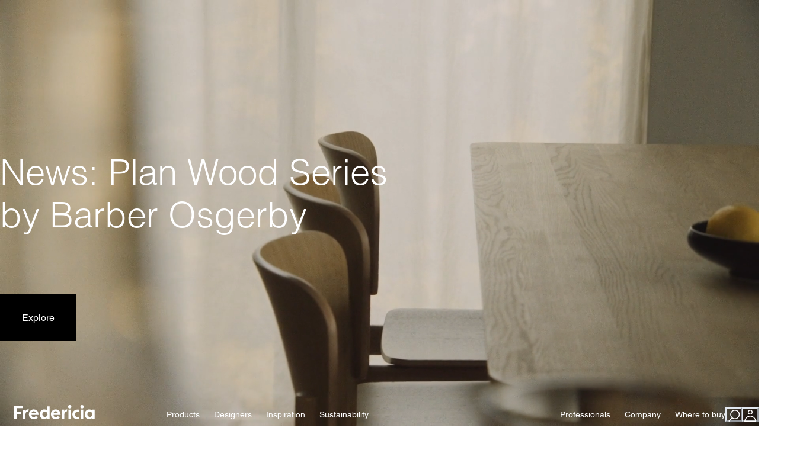

--- FILE ---
content_type: text/html; charset=utf-8
request_url: https://www.fredericia.com/
body_size: 54665
content:
<!DOCTYPE html><html lang="en"><head><meta charSet="utf-8" data-next-head=""/><meta name="viewport" content="width=device-width, initial-scale=1, maximum-scale=1" data-next-head=""/><title data-next-head="">Fredericia Furniture - Modern Originals Crafted To Last</title><meta name="description" content="Fredericia is a family-owned design company established in 1911. Explore our collaborations with Børge Mogensen, Hans J. Wegner, Space Copenhagen and many more." data-next-head=""/><meta name="twitter:card" content="summary_large_image" data-next-head=""/><meta property="og:title" content="Fredericia Furniture - Modern Originals Crafted To Last" data-next-head=""/><meta property="og:description" content="Fredericia is a family-owned design company established in 1911. Explore our collaborations with Børge Mogensen, Hans J. Wegner, Space Copenhagen and many more." data-next-head=""/><meta property="og:url" content="https://www.fredericia.com" data-next-head=""/><meta property="og:type" content="website" data-next-head=""/><meta property="og:image" content="https://res.cloudinary.com/ff-cloudinary/image/upload/h_600,q_auto,f_auto/AKQA-test/B%C3%B8rge-Mogensen-_-the-spanish-chair_1_gmjczp.jpg" data-next-head=""/><meta property="og:image:type" content="image/jpg" data-next-head=""/><meta property="og:image:width" content="500" data-next-head=""/><meta property="og:image:height" content="600" data-next-head=""/><meta property="og:locale" content="en" data-next-head=""/><meta property="og:site_name" content="Fredericia" data-next-head=""/><link rel="canonical" href="https://www.fredericia.com" data-next-head=""/><script type="application/ld+json" data-next-head="">{"@context":"http://schema.org","@type":"WebSite","name":"Fredericia","@id":"https://www.fredericia.com","url":"https://www.fredericia.com"}</script><script type="application/ld+json" data-next-head="">{"@context":"http://schema.org","@type":"Organization","legalName":"Fredericia Furniture A/S","name":"Fredericia Furniture","description":"Established in 1911, Fredericia Furniture is a family-owned design company. We create modern originals rooted in heritage, expertise, and impeccable craftsmanship.","url":"https://fredericia.com","telephone":"+45 7592 3344","address":{"@type":"PostalAddress","streetAddress":"Treldevej 183","addressLocality":"Fredericia","addressRegion":"Southern Denmark","postalCode":"7000","addressCountry":"Denmark"}}</script><meta name="robots" content="index,follow" data-next-head=""/><meta name="theme-color" content="#ffffff"/><link rel="preconnect" href="https://res.cloudinary.com"/><link rel="preconnect" href="https://policy.app.cookieinformation.com" crossorigin=""/><link rel="preload" href="/fonts/LT-WebFonts/Helvetica_LT_W05_Light/Helvetica_LT_W05_Light.woff2" as="font" type="font/woff2" crossorigin=""/><link rel="preload" href="/fonts/LT-WebFonts/Helvetica_LT_W05_Bold/Helvetica_LT_W05_Bold.woff2" as="font" type="font/woff" crossorigin=""/><link rel="preload" href="/fonts/LT-WebFonts/Helvetica_LT_W05_Roman/Helvetica_LT_W05_Roman.woff2" as="font" type="font/woff" crossorigin=""/><script id="consentCheck" data-nscript="beforeInteractive">
                                (function(w,d,s,l,i){w[l]=w[l]||[];w[l].push({'gtm.start':
                                  new Date().getTime(),event:'gtm.js'});var f=d.getElementsByTagName(s)[0],
                                  j=d.createElement(s),dl=l!='dataLayer'?'&l='+l:'';j.async=true;j.src=
                                  'https://www.googletagmanager.com/gtm.js?id='+i+dl;f.parentNode.insertBefore(j,f);
                                  })(window,document,'script','dataLayer', 'GTM-TS3WS8LJ');
                              </script><link rel="preload" href="/_next/static/css/de53ee5bfd3d2045.css" as="style"/><link rel="stylesheet" href="/_next/static/css/de53ee5bfd3d2045.css" data-n-g=""/><link rel="preload" href="/_next/static/css/5ddf394de1c8253f.css" as="style"/><link rel="stylesheet" href="/_next/static/css/5ddf394de1c8253f.css"/><noscript data-n-css=""></noscript><script defer="" nomodule="" src="/_next/static/chunks/polyfills-42372ed130431b0a.js"></script><script id="CookieConsent" src="https://policy.app.cookieinformation.com/uc.js" data-culture="EN" defer="" data-nscript="beforeInteractive"></script><script defer="" src="/_next/static/chunks/3085-674139df1937f4f8.js"></script><script defer="" src="/_next/static/chunks/4587-67dcb6d03740a313.js"></script><script defer="" src="/_next/static/chunks/8992-2bb62ca785a36784.js"></script><script defer="" src="/_next/static/chunks/6888-e4e5fb8ae8dadd86.js"></script><script defer="" src="/_next/static/chunks/4797-9a55b209ff977e35.js"></script><script defer="" src="/_next/static/chunks/1028.f79d8710fb749daa.js"></script><script defer="" src="/_next/static/chunks/3736-f7fb79de750cae9e.js"></script><script defer="" src="/_next/static/chunks/1261.ccff9c4c677fb8c1.js"></script><script defer="" src="/_next/static/chunks/2050.f56464c503d11b71.js"></script><script defer="" src="/_next/static/chunks/6486.a72d999713d05a85.js"></script><script defer="" src="/_next/static/chunks/5480.9f35394198121e62.js"></script><script defer="" src="/_next/static/chunks/1047.99e948672fbccdee.js"></script><script defer="" src="/_next/static/chunks/750.b0c6bbdf670b91e3.js"></script><script defer="" src="/_next/static/chunks/3377.cf2949bb8de4da8c.js"></script><script defer="" src="/_next/static/chunks/403.66be95e87058434f.js"></script><script defer="" src="/_next/static/chunks/3983.973d365b59db9f74.js"></script><script defer="" src="/_next/static/chunks/1728.56db3547c361edcf.js"></script><script src="/_next/static/chunks/webpack-6ba90059cc9dc1a2.js" defer=""></script><script src="/_next/static/chunks/framework-f0f34dd321686665.js" defer=""></script><script src="/_next/static/chunks/main-00f23d5597dce093.js" defer=""></script><script src="/_next/static/chunks/pages/_app-75ab3da6c1d3d50f.js" defer=""></script><script src="/_next/static/chunks/pages/%5B%5B...slug%5D%5D-beb0b12f8a220346.js" defer=""></script><script src="/_next/static/AzD8H2O1q5j3LajCCsX9U/_buildManifest.js" defer=""></script><script src="/_next/static/AzD8H2O1q5j3LajCCsX9U/_ssgManifest.js" defer=""></script></head><body><noscript><iframe title="GTM" src="https://www.googletagmanager.com/ns.html?id=GTM-TS3WS8LJ" height="0" width="0" style="display:none;visibility:hidden"></iframe></noscript><div id="__next"><style data-emotion="css-global bdsvms">:host,:root,[data-theme]{--chakra-ring-inset:var(--chakra-empty,/*!*/ /*!*/);--chakra-ring-offset-width:0px;--chakra-ring-offset-color:#fff;--chakra-ring-color:rgba(66, 153, 225, 0.6);--chakra-ring-offset-shadow:0 0 #0000;--chakra-ring-shadow:0 0 #0000;--chakra-space-x-reverse:0;--chakra-space-y-reverse:0;--chakra-colors-transparent:transparent;--chakra-colors-current:currentColor;--chakra-colors-black:#000000;--chakra-colors-white:#FFFFFF;--chakra-colors-whiteAlpha-50:rgba(255, 255, 255, 0.04);--chakra-colors-whiteAlpha-100:rgba(255, 255, 255, 0.06);--chakra-colors-whiteAlpha-200:rgba(255, 255, 255, 0.08);--chakra-colors-whiteAlpha-300:rgba(255, 255, 255, 0.16);--chakra-colors-whiteAlpha-400:rgba(255, 255, 255, 0.24);--chakra-colors-whiteAlpha-500:rgba(255, 255, 255, 0.36);--chakra-colors-whiteAlpha-600:rgba(255, 255, 255, 0.48);--chakra-colors-whiteAlpha-700:rgba(255, 255, 255, 0.64);--chakra-colors-whiteAlpha-800:rgba(255, 255, 255, 0.80);--chakra-colors-whiteAlpha-900:rgba(255, 255, 255, 0.92);--chakra-colors-blackAlpha-50:rgba(0, 0, 0, 0.04);--chakra-colors-blackAlpha-100:rgba(0, 0, 0, 0.06);--chakra-colors-blackAlpha-200:rgba(0, 0, 0, 0.08);--chakra-colors-blackAlpha-300:rgba(0, 0, 0, 0.16);--chakra-colors-blackAlpha-400:rgba(0, 0, 0, 0.24);--chakra-colors-blackAlpha-500:rgba(0, 0, 0, 0.36);--chakra-colors-blackAlpha-600:rgba(0, 0, 0, 0.48);--chakra-colors-blackAlpha-700:rgba(0, 0, 0, 0.64);--chakra-colors-blackAlpha-800:rgba(0, 0, 0, 0.80);--chakra-colors-blackAlpha-900:rgba(0, 0, 0, 0.92);--chakra-colors-gray-50:#F7FAFC;--chakra-colors-gray-100:#EDF2F7;--chakra-colors-gray-200:#E2E8F0;--chakra-colors-gray-300:#CBD5E0;--chakra-colors-gray-400:#A0AEC0;--chakra-colors-gray-500:#718096;--chakra-colors-gray-600:#4A5568;--chakra-colors-gray-700:#2D3748;--chakra-colors-gray-800:#1A202C;--chakra-colors-gray-900:#171923;--chakra-colors-red-50:#FFF5F5;--chakra-colors-red-100:#FED7D7;--chakra-colors-red-200:#FEB2B2;--chakra-colors-red-300:#FC8181;--chakra-colors-red-400:#F56565;--chakra-colors-red-500:#E53E3E;--chakra-colors-red-600:#C53030;--chakra-colors-red-700:#9B2C2C;--chakra-colors-red-800:#822727;--chakra-colors-red-900:#63171B;--chakra-colors-orange-50:#FFFAF0;--chakra-colors-orange-100:#FEEBC8;--chakra-colors-orange-200:#FBD38D;--chakra-colors-orange-300:#F6AD55;--chakra-colors-orange-400:#ED8936;--chakra-colors-orange-500:#DD6B20;--chakra-colors-orange-600:#C05621;--chakra-colors-orange-700:#9C4221;--chakra-colors-orange-800:#7B341E;--chakra-colors-orange-900:#652B19;--chakra-colors-yellow-50:#FFFFF0;--chakra-colors-yellow-100:#FEFCBF;--chakra-colors-yellow-200:#FAF089;--chakra-colors-yellow-300:#F6E05E;--chakra-colors-yellow-400:#ECC94B;--chakra-colors-yellow-500:#D69E2E;--chakra-colors-yellow-600:#B7791F;--chakra-colors-yellow-700:#975A16;--chakra-colors-yellow-800:#744210;--chakra-colors-yellow-900:#5F370E;--chakra-colors-green-50:#F0FFF4;--chakra-colors-green-100:#C6F6D5;--chakra-colors-green-200:#9AE6B4;--chakra-colors-green-300:#68D391;--chakra-colors-green-400:#48BB78;--chakra-colors-green-500:#38A169;--chakra-colors-green-600:#2F855A;--chakra-colors-green-700:#276749;--chakra-colors-green-800:#22543D;--chakra-colors-green-900:#1C4532;--chakra-colors-teal-50:#E6FFFA;--chakra-colors-teal-100:#B2F5EA;--chakra-colors-teal-200:#81E6D9;--chakra-colors-teal-300:#4FD1C5;--chakra-colors-teal-400:#38B2AC;--chakra-colors-teal-500:#319795;--chakra-colors-teal-600:#2C7A7B;--chakra-colors-teal-700:#285E61;--chakra-colors-teal-800:#234E52;--chakra-colors-teal-900:#1D4044;--chakra-colors-blue-50:#ebf8ff;--chakra-colors-blue-100:#bee3f8;--chakra-colors-blue-200:#90cdf4;--chakra-colors-blue-300:#63b3ed;--chakra-colors-blue-400:#4299e1;--chakra-colors-blue-500:#3182ce;--chakra-colors-blue-600:#2b6cb0;--chakra-colors-blue-700:#2c5282;--chakra-colors-blue-800:#2a4365;--chakra-colors-blue-900:#1A365D;--chakra-colors-cyan-50:#EDFDFD;--chakra-colors-cyan-100:#C4F1F9;--chakra-colors-cyan-200:#9DECF9;--chakra-colors-cyan-300:#76E4F7;--chakra-colors-cyan-400:#0BC5EA;--chakra-colors-cyan-500:#00B5D8;--chakra-colors-cyan-600:#00A3C4;--chakra-colors-cyan-700:#0987A0;--chakra-colors-cyan-800:#086F83;--chakra-colors-cyan-900:#065666;--chakra-colors-purple-50:#FAF5FF;--chakra-colors-purple-100:#E9D8FD;--chakra-colors-purple-200:#D6BCFA;--chakra-colors-purple-300:#B794F4;--chakra-colors-purple-400:#9F7AEA;--chakra-colors-purple-500:#805AD5;--chakra-colors-purple-600:#6B46C1;--chakra-colors-purple-700:#553C9A;--chakra-colors-purple-800:#44337A;--chakra-colors-purple-900:#322659;--chakra-colors-pink-50:#FFF5F7;--chakra-colors-pink-100:#FED7E2;--chakra-colors-pink-200:#FBB6CE;--chakra-colors-pink-300:#F687B3;--chakra-colors-pink-400:#ED64A6;--chakra-colors-pink-500:#D53F8C;--chakra-colors-pink-600:#B83280;--chakra-colors-pink-700:#97266D;--chakra-colors-pink-800:#702459;--chakra-colors-pink-900:#521B41;--chakra-colors-linkedin-50:#E8F4F9;--chakra-colors-linkedin-100:#CFEDFB;--chakra-colors-linkedin-200:#9BDAF3;--chakra-colors-linkedin-300:#68C7EC;--chakra-colors-linkedin-400:#34B3E4;--chakra-colors-linkedin-500:#00A0DC;--chakra-colors-linkedin-600:#008CC9;--chakra-colors-linkedin-700:#0077B5;--chakra-colors-linkedin-800:#005E93;--chakra-colors-linkedin-900:#004471;--chakra-colors-facebook-50:#E8F4F9;--chakra-colors-facebook-100:#D9DEE9;--chakra-colors-facebook-200:#B7C2DA;--chakra-colors-facebook-300:#6482C0;--chakra-colors-facebook-400:#4267B2;--chakra-colors-facebook-500:#385898;--chakra-colors-facebook-600:#314E89;--chakra-colors-facebook-700:#29487D;--chakra-colors-facebook-800:#223B67;--chakra-colors-facebook-900:#1E355B;--chakra-colors-messenger-50:#D0E6FF;--chakra-colors-messenger-100:#B9DAFF;--chakra-colors-messenger-200:#A2CDFF;--chakra-colors-messenger-300:#7AB8FF;--chakra-colors-messenger-400:#2E90FF;--chakra-colors-messenger-500:#0078FF;--chakra-colors-messenger-600:#0063D1;--chakra-colors-messenger-700:#0052AC;--chakra-colors-messenger-800:#003C7E;--chakra-colors-messenger-900:#002C5C;--chakra-colors-whatsapp-50:#dffeec;--chakra-colors-whatsapp-100:#b9f5d0;--chakra-colors-whatsapp-200:#90edb3;--chakra-colors-whatsapp-300:#65e495;--chakra-colors-whatsapp-400:#3cdd78;--chakra-colors-whatsapp-500:#22c35e;--chakra-colors-whatsapp-600:#179848;--chakra-colors-whatsapp-700:#0c6c33;--chakra-colors-whatsapp-800:#01421c;--chakra-colors-whatsapp-900:#001803;--chakra-colors-twitter-50:#E5F4FD;--chakra-colors-twitter-100:#C8E9FB;--chakra-colors-twitter-200:#A8DCFA;--chakra-colors-twitter-300:#83CDF7;--chakra-colors-twitter-400:#57BBF5;--chakra-colors-twitter-500:#1DA1F2;--chakra-colors-twitter-600:#1A94DA;--chakra-colors-twitter-700:#1681BF;--chakra-colors-twitter-800:#136B9E;--chakra-colors-twitter-900:#0D4D71;--chakra-colors-telegram-50:#E3F2F9;--chakra-colors-telegram-100:#C5E4F3;--chakra-colors-telegram-200:#A2D4EC;--chakra-colors-telegram-300:#7AC1E4;--chakra-colors-telegram-400:#47A9DA;--chakra-colors-telegram-500:#0088CC;--chakra-colors-telegram-600:#007AB8;--chakra-colors-telegram-700:#006BA1;--chakra-colors-telegram-800:#005885;--chakra-colors-telegram-900:#003F5E;--chakra-colors-ff-white:#FFFFFF;--chakra-colors-ff-white50:rgba(255,255,255,0.5);--chakra-colors-ff-white70:rgba(255,255,255,0.7);--chakra-colors-ff-black:#000000;--chakra-colors-ff-black50:rgba(000,000,000,0.5);--chakra-colors-ff-grey-100:#EFEFEF;--chakra-colors-ff-grey-300:#E9E9E9;--chakra-colors-ff-grey-400:#DCDCDC;--chakra-colors-ff-grey-450:#CCCCCC;--chakra-colors-ff-grey-500:#808080;--chakra-colors-ff-grey-700:#333333;--chakra-colors-ff-grey-800:#262626;--chakra-colors-ff-red:#DB0000;--chakra-borders-none:0;--chakra-borders-1px:1px solid;--chakra-borders-2px:2px solid;--chakra-borders-4px:4px solid;--chakra-borders-8px:8px solid;--chakra-fonts-heading:Helvetica LT W05,system-ui,sans-serif;--chakra-fonts-body:Helvetica LT W05,system-ui,sans-serif;--chakra-fonts-mono:SFMono-Regular,Menlo,Monaco,Consolas,"Liberation Mono","Courier New",monospace;--chakra-fontSizes-3xs:0.625rem;--chakra-fontSizes-2xs:0.6875rem;--chakra-fontSizes-xs:0.75rem;--chakra-fontSizes-sm:0.875rem;--chakra-fontSizes-md:1rem;--chakra-fontSizes-lg:1.125rem;--chakra-fontSizes-xl:1.25rem;--chakra-fontSizes-2xl:1.5rem;--chakra-fontSizes-3xl:2rem;--chakra-fontSizes-4xl:2.5rem;--chakra-fontSizes-5xl:3rem;--chakra-fontSizes-6xl:3.75rem;--chakra-fontSizes-7xl:5rem;--chakra-fontSizes-8xl:6rem;--chakra-fontSizes-9xl:8rem;--chakra-fontWeights-hairline:100;--chakra-fontWeights-thin:200;--chakra-fontWeights-light:300;--chakra-fontWeights-normal:400;--chakra-fontWeights-medium:500;--chakra-fontWeights-semibold:600;--chakra-fontWeights-bold:700;--chakra-fontWeights-extrabold:800;--chakra-fontWeights-black:900;--chakra-letterSpacings-tighter:-0.05em;--chakra-letterSpacings-tight:-0.025em;--chakra-letterSpacings-normal:0;--chakra-letterSpacings-wide:0.025em;--chakra-letterSpacings-wider:0.05em;--chakra-letterSpacings-widest:0.1em;--chakra-lineHeights-3:.75rem;--chakra-lineHeights-4:1rem;--chakra-lineHeights-5:1.25rem;--chakra-lineHeights-6:1.5rem;--chakra-lineHeights-7:1.75rem;--chakra-lineHeights-8:2rem;--chakra-lineHeights-9:2.25rem;--chakra-lineHeights-10:2.5rem;--chakra-lineHeights-normal:normal;--chakra-lineHeights-none:1;--chakra-lineHeights-shorter:1.25;--chakra-lineHeights-short:1.375;--chakra-lineHeights-base:1.5;--chakra-lineHeights-tall:1.625;--chakra-lineHeights-taller:2;--chakra-radii-none:0;--chakra-radii-sm:0.125rem;--chakra-radii-base:0.25rem;--chakra-radii-md:0.375rem;--chakra-radii-lg:0.5rem;--chakra-radii-xl:0.75rem;--chakra-radii-2xl:1rem;--chakra-radii-3xl:1.5rem;--chakra-radii-full:9999px;--chakra-space-1:0.25rem;--chakra-space-2:0.5rem;--chakra-space-3:0.75rem;--chakra-space-4:1rem;--chakra-space-5:1.25rem;--chakra-space-6:1.5rem;--chakra-space-7:1.75rem;--chakra-space-8:2rem;--chakra-space-9:2.25rem;--chakra-space-10:2.5rem;--chakra-space-12:3rem;--chakra-space-14:3.5rem;--chakra-space-16:4rem;--chakra-space-20:5rem;--chakra-space-24:6rem;--chakra-space-28:7rem;--chakra-space-30:7.5rem;--chakra-space-32:8rem;--chakra-space-36:9rem;--chakra-space-40:10rem;--chakra-space-44:11rem;--chakra-space-48:12rem;--chakra-space-52:13rem;--chakra-space-56:14rem;--chakra-space-60:15rem;--chakra-space-64:16rem;--chakra-space-72:18rem;--chakra-space-80:20rem;--chakra-space-96:24rem;--chakra-space-px:1px;--chakra-space-0-5:0.125rem;--chakra-space-1-5:0.375rem;--chakra-space-2-5:0.625rem;--chakra-space-3-5:0.875rem;--chakra-space-sm:5rem;--chakra-space-md:7.5rem;--chakra-space-lg:10rem;--chakra-space-xl:12.5rem;--chakra-space-smMobile:2.5rem;--chakra-space-mdMobile:5rem;--chakra-space-lgMobile:7.5rem;--chakra-space-xlMobile:10rem;--chakra-space-mobileHeader:3.5rem;--chakra-space-desktopHeader:4.5rem;--chakra-space-searchField:3rem;--chakra-space-filterHeight:2.5rem;--chakra-shadows-xs:0 0 0 1px rgba(0, 0, 0, 0.05);--chakra-shadows-sm:0 1px 2px 0 rgba(0, 0, 0, 0.05);--chakra-shadows-base:0 1px 3px 0 rgba(0, 0, 0, 0.1),0 1px 2px 0 rgba(0, 0, 0, 0.06);--chakra-shadows-md:0 4px 6px -1px rgba(0, 0, 0, 0.1),0 2px 4px -1px rgba(0, 0, 0, 0.06);--chakra-shadows-lg:0 10px 15px -3px rgba(0, 0, 0, 0.1),0 4px 6px -2px rgba(0, 0, 0, 0.05);--chakra-shadows-xl:0 20px 25px -5px rgba(0, 0, 0, 0.1),0 10px 10px -5px rgba(0, 0, 0, 0.04);--chakra-shadows-2xl:0 25px 50px -12px rgba(0, 0, 0, 0.25);--chakra-shadows-outline:0 0 0 2px rgba(112, 112, 112, 0.6);--chakra-shadows-inner:inset 0 2px 4px 0 rgba(0,0,0,0.06);--chakra-shadows-none:none;--chakra-shadows-dark-lg:rgba(0, 0, 0, 0.1) 0px 0px 0px 1px,rgba(0, 0, 0, 0.2) 0px 5px 10px,rgba(0, 0, 0, 0.4) 0px 15px 40px;--chakra-sizes-1:0.25rem;--chakra-sizes-2:0.5rem;--chakra-sizes-3:0.75rem;--chakra-sizes-4:1rem;--chakra-sizes-5:1.25rem;--chakra-sizes-6:1.5rem;--chakra-sizes-7:1.75rem;--chakra-sizes-8:2rem;--chakra-sizes-9:2.25rem;--chakra-sizes-10:2.5rem;--chakra-sizes-12:3rem;--chakra-sizes-14:3.5rem;--chakra-sizes-16:4rem;--chakra-sizes-20:5rem;--chakra-sizes-24:6rem;--chakra-sizes-28:7rem;--chakra-sizes-30:7.5rem;--chakra-sizes-32:8rem;--chakra-sizes-36:9rem;--chakra-sizes-40:10rem;--chakra-sizes-44:11rem;--chakra-sizes-48:12rem;--chakra-sizes-52:13rem;--chakra-sizes-56:14rem;--chakra-sizes-60:15rem;--chakra-sizes-64:16rem;--chakra-sizes-72:18rem;--chakra-sizes-80:20rem;--chakra-sizes-96:24rem;--chakra-sizes-px:1px;--chakra-sizes-0-5:0.125rem;--chakra-sizes-1-5:0.375rem;--chakra-sizes-2-5:0.625rem;--chakra-sizes-3-5:0.875rem;--chakra-sizes-max:max-content;--chakra-sizes-min:min-content;--chakra-sizes-full:100%;--chakra-sizes-3xs:14rem;--chakra-sizes-2xs:16rem;--chakra-sizes-xs:20rem;--chakra-sizes-sm:5rem;--chakra-sizes-md:7.5rem;--chakra-sizes-lg:10rem;--chakra-sizes-xl:12.5rem;--chakra-sizes-2xl:42rem;--chakra-sizes-3xl:48rem;--chakra-sizes-4xl:56rem;--chakra-sizes-5xl:64rem;--chakra-sizes-6xl:72rem;--chakra-sizes-7xl:80rem;--chakra-sizes-8xl:90rem;--chakra-sizes-prose:60ch;--chakra-sizes-container-sm:640px;--chakra-sizes-container-md:768px;--chakra-sizes-container-lg:1024px;--chakra-sizes-container-xl:1280px;--chakra-sizes-container-xxl:1920px;--chakra-sizes-smMobile:2.5rem;--chakra-sizes-mdMobile:5rem;--chakra-sizes-lgMobile:7.5rem;--chakra-sizes-xlMobile:10rem;--chakra-sizes-mobileHeader:3.5rem;--chakra-sizes-desktopHeader:4.5rem;--chakra-sizes-searchField:3rem;--chakra-sizes-filterHeight:2.5rem;--chakra-sizes-1\/2:50%;--chakra-sizes-1\/3:33.33%;--chakra-sizes-1\/4:25%;--chakra-sizes-1\/5:20%;--chakra-sizes-1\/6:16.67%;--chakra-sizes-2\/3:66.67%;--chakra-sizes-2\/4:75%;--chakra-sizes-2\/5:40%;--chakra-sizes-3\/5:60%;--chakra-sizes-4\/5:80%;--chakra-sizes-icons-xxs:6px;--chakra-sizes-icons-xs:12px;--chakra-sizes-icons-sm:16px;--chakra-sizes-icons-md:24px;--chakra-sizes-icons-lg:32px;--chakra-sizes-logo-headerDesktopLarge:8.5rem;--chakra-sizes-logo-headerDesktopSmall:7rem;--chakra-sizes-logo-headerMobile:7rem;--chakra-sizes-logo-footer:8.5rem;--chakra-zIndices-hide:-1;--chakra-zIndices-auto:auto;--chakra-zIndices-base:0;--chakra-zIndices-docked:10;--chakra-zIndices-dropdown:1000;--chakra-zIndices-sticky:1100;--chakra-zIndices-banner:1200;--chakra-zIndices-overlay:1300;--chakra-zIndices-modal:1400;--chakra-zIndices-popover:1500;--chakra-zIndices-skipLink:1600;--chakra-zIndices-toast:1700;--chakra-zIndices-tooltip:1800;--chakra-transition-property-common:background-color,border-color,color,fill,stroke,opacity,box-shadow,transform;--chakra-transition-property-colors:background-color,border-color,color,fill,stroke;--chakra-transition-property-dimensions:width,height;--chakra-transition-property-position:left,right,top,bottom;--chakra-transition-property-background:background-color,background-image,background-position;--chakra-transition-easing-ease-in:cubic-bezier(0.4, 0, 1, 1);--chakra-transition-easing-ease-out:cubic-bezier(0, 0, 0.2, 1);--chakra-transition-easing-ease-in-out:cubic-bezier(0.4, 0, 0.2, 1);--chakra-transition-easing-cubic:cubic-bezier(0.65, 0, 0.35, 1);--chakra-transition-duration-ultra-fast:50ms;--chakra-transition-duration-faster:100ms;--chakra-transition-duration-fast:150ms;--chakra-transition-duration-normal:200ms;--chakra-transition-duration-slow:300ms;--chakra-transition-duration-slower:400ms;--chakra-transition-duration-ultra-slow:500ms;--chakra-transition-duration-short:0.25s;--chakra-transition-duration-medium:0.5s;--chakra-transition-duration-long:0.75s;--chakra-blur-none:0;--chakra-blur-sm:4px;--chakra-blur-base:8px;--chakra-blur-md:12px;--chakra-blur-lg:16px;--chakra-blur-xl:24px;--chakra-blur-2xl:40px;--chakra-blur-3xl:64px;--chakra-breakpoints-base:0em;--chakra-breakpoints-sm:30em;--chakra-breakpoints-md:48em;--chakra-breakpoints-lg:62em;--chakra-breakpoints-xl:80em;--chakra-breakpoints-2xl:90em;--chakra-breakpoints-3xl:120em;}.chakra-ui-light :host:not([data-theme]),.chakra-ui-light :root:not([data-theme]),.chakra-ui-light [data-theme]:not([data-theme]),[data-theme=light] :host:not([data-theme]),[data-theme=light] :root:not([data-theme]),[data-theme=light] [data-theme]:not([data-theme]),:host[data-theme=light],:root[data-theme=light],[data-theme][data-theme=light]{--chakra-colors-chakra-body-text:#000000;--chakra-colors-chakra-body-bg:var(--chakra-colors-white);--chakra-colors-chakra-border-color:var(--chakra-colors-gray-200);--chakra-colors-chakra-inverse-text:var(--chakra-colors-white);--chakra-colors-chakra-subtle-bg:var(--chakra-colors-gray-100);--chakra-colors-chakra-subtle-text:var(--chakra-colors-gray-600);--chakra-colors-chakra-placeholder-color:var(--chakra-colors-gray-500);}.chakra-ui-dark :host:not([data-theme]),.chakra-ui-dark :root:not([data-theme]),.chakra-ui-dark [data-theme]:not([data-theme]),[data-theme=dark] :host:not([data-theme]),[data-theme=dark] :root:not([data-theme]),[data-theme=dark] [data-theme]:not([data-theme]),:host[data-theme=dark],:root[data-theme=dark],[data-theme][data-theme=dark]{--chakra-colors-chakra-body-text:#FFFFFF;--chakra-colors-chakra-body-bg:var(--chakra-colors-gray-800);--chakra-colors-chakra-border-color:var(--chakra-colors-whiteAlpha-300);--chakra-colors-chakra-inverse-text:var(--chakra-colors-gray-800);--chakra-colors-chakra-subtle-bg:var(--chakra-colors-gray-700);--chakra-colors-chakra-subtle-text:var(--chakra-colors-gray-400);--chakra-colors-chakra-placeholder-color:var(--chakra-colors-whiteAlpha-400);}</style><style data-emotion="css-global fubdgu">html{line-height:1.5;-webkit-text-size-adjust:100%;font-family:system-ui,sans-serif;-webkit-font-smoothing:antialiased;text-rendering:optimizeLegibility;-moz-osx-font-smoothing:grayscale;touch-action:manipulation;}body{position:relative;min-height:100%;margin:0;font-feature-settings:"kern";}:where(*, *::before, *::after){border-width:0;border-style:solid;box-sizing:border-box;word-wrap:break-word;}main{display:block;}hr{border-top-width:1px;box-sizing:content-box;height:0;overflow:visible;}:where(pre, code, kbd,samp){font-family:SFMono-Regular,Menlo,Monaco,Consolas,monospace;font-size:1em;}a{background-color:transparent;color:inherit;-webkit-text-decoration:inherit;text-decoration:inherit;}abbr[title]{border-bottom:none;-webkit-text-decoration:underline;text-decoration:underline;-webkit-text-decoration:underline dotted;-webkit-text-decoration:underline dotted;text-decoration:underline dotted;}:where(b, strong){font-weight:bold;}small{font-size:80%;}:where(sub,sup){font-size:75%;line-height:0;position:relative;vertical-align:baseline;}sub{bottom:-0.25em;}sup{top:-0.5em;}img{border-style:none;}:where(button, input, optgroup, select, textarea){font-family:inherit;font-size:100%;line-height:1.15;margin:0;}:where(button, input){overflow:visible;}:where(button, select){text-transform:none;}:where(
          button::-moz-focus-inner,
          [type="button"]::-moz-focus-inner,
          [type="reset"]::-moz-focus-inner,
          [type="submit"]::-moz-focus-inner
        ){border-style:none;padding:0;}fieldset{padding:0.35em 0.75em 0.625em;}legend{box-sizing:border-box;color:inherit;display:table;max-width:100%;padding:0;white-space:normal;}progress{vertical-align:baseline;}textarea{overflow:auto;}:where([type="checkbox"], [type="radio"]){box-sizing:border-box;padding:0;}input[type="number"]::-webkit-inner-spin-button,input[type="number"]::-webkit-outer-spin-button{-webkit-appearance:none!important;}input[type="number"]{-moz-appearance:textfield;}input[type="search"]{-webkit-appearance:textfield;outline-offset:-2px;}input[type="search"]::-webkit-search-decoration{-webkit-appearance:none!important;}::-webkit-file-upload-button{-webkit-appearance:button;font:inherit;}details{display:block;}summary{display:-webkit-box;display:-webkit-list-item;display:-ms-list-itembox;display:list-item;}template{display:none;}[hidden]{display:none!important;}:where(
          blockquote,
          dl,
          dd,
          h1,
          h2,
          h3,
          h4,
          h5,
          h6,
          hr,
          figure,
          p,
          pre
        ){margin:0;}button{background:transparent;padding:0;}fieldset{margin:0;padding:0;}:where(ol, ul){margin:0;padding:0;}textarea{resize:vertical;}:where(button, [role="button"]){cursor:pointer;}button::-moz-focus-inner{border:0!important;}table{border-collapse:collapse;}:where(h1, h2, h3, h4, h5, h6){font-size:inherit;font-weight:inherit;}:where(button, input, optgroup, select, textarea){padding:0;line-height:inherit;color:inherit;}:where(img, svg, video, canvas, audio, iframe, embed, object){display:block;}:where(img, video){max-width:100%;height:auto;}[data-js-focus-visible] :focus:not([data-focus-visible-added]):not(
          [data-focus-visible-disabled]
        ){outline:none;box-shadow:none;}select::-ms-expand{display:none;}:root,:host{--chakra-vh:100vh;}@supports (height: -webkit-fill-available){:root,:host{--chakra-vh:-webkit-fill-available;}}@supports (height: -moz-fill-available){:root,:host{--chakra-vh:-moz-fill-available;}}@supports (height: 100dvh){:root,:host{--chakra-vh:100dvh;}}</style><style data-emotion="css-global 1nw537c">body{font-family:var(--chakra-fonts-body);color:var(--chakra-colors-chakra-body-text);background:var(--chakra-colors-chakra-body-bg);transition-property:background-color;transition-duration:var(--chakra-transition-duration-normal);line-height:var(--chakra-lineHeights-base);}*::-webkit-input-placeholder{color:var(--chakra-colors-ff-grey-500);}*::-moz-placeholder{color:var(--chakra-colors-ff-grey-500);}*:-ms-input-placeholder{color:var(--chakra-colors-ff-grey-500);}*::placeholder{color:var(--chakra-colors-ff-grey-500);}*,*::before,::after{border-color:var(--chakra-colors-chakra-border-color);}color:var(--chakra-colors-ff-black);.iiz__zoom-portal{background:var(--chakra-colors-ff-grey-100);}mark{color:var(--chakra-colors-ff-grey-500);background:var(--chakra-colors-transparent);}</style><div style="display:flex;min-height:100vh;flex-direction:column"><header class="unfixed css-0"><style data-emotion="css wb2gjb">.css-wb2gjb{left:0px;width:var(--chakra-sizes-full);z-index:var(--chakra-zIndices-banner);transition-property:background,color,transform;transition-timing-function:var(--chakra-transition-easing-cubic);transition-duration:var(--chakra-transition-duration-short);-webkit-transform:translateX(var(--chakra-translate-x, 0)) translateY(var(--chakra-translate-y, 0)) rotate(var(--chakra-rotate, 0)) scaleX(var(--chakra-scale-x, 1)) scaleY(var(--chakra-scale-y, 1)) skewX(var(--chakra-skew-x, 0)) skewY(var(--chakra-skew-y, 0));-moz-transform:translateX(var(--chakra-translate-x, 0)) translateY(var(--chakra-translate-y, 0)) rotate(var(--chakra-rotate, 0)) scaleX(var(--chakra-scale-x, 1)) scaleY(var(--chakra-scale-y, 1)) skewX(var(--chakra-skew-x, 0)) skewY(var(--chakra-skew-y, 0));-ms-transform:translateX(var(--chakra-translate-x, 0)) translateY(var(--chakra-translate-y, 0)) rotate(var(--chakra-rotate, 0)) scaleX(var(--chakra-scale-x, 1)) scaleY(var(--chakra-scale-y, 1)) skewX(var(--chakra-skew-x, 0)) skewY(var(--chakra-skew-y, 0));transform:translateX(var(--chakra-translate-x, 0)) translateY(var(--chakra-translate-y, 0)) rotate(var(--chakra-rotate, 0)) scaleX(var(--chakra-scale-x, 1)) scaleY(var(--chakra-scale-y, 1)) skewX(var(--chakra-skew-x, 0)) skewY(var(--chakra-skew-y, 0));background:var(--chakra-colors-transparent);border-top-color:var(--chakra-colors-ff-white);color:var(--chakra-colors-ff-white);position:fixed;top:0px;}@media screen and (min-width: 62em){.css-wb2gjb{transition-property:background,color;position:absolute;top:100vh;--chakra-translate-y:-100%;}}</style><div class="css-wb2gjb headroom-wrapper"><div class="headroom headroom--unfixed"><style data-emotion="css 1kv8cpr">.css-1kv8cpr{display:initial;}@media screen and (min-width: 62em){.css-1kv8cpr{display:none;}}</style><nav class="css-1kv8cpr"><style data-emotion="css 1x09hld">.css-1x09hld{display:-webkit-box;display:-webkit-flex;display:-ms-flexbox;display:flex;padding:var(--chakra-space-4);-webkit-box-pack:justify;-webkit-justify-content:space-between;justify-content:space-between;-webkit-align-items:flex-end;-webkit-box-align:flex-end;-ms-flex-align:flex-end;align-items:flex-end;border-bottom:var(--chakra-borders-1px);border-color:var(--chakra-colors-ff-grey-400);}@media screen and (min-width: 62em){.css-1x09hld{border-bottom:var(--chakra-borders-2px);}}</style><div class="css-1x09hld"><style data-emotion="css boxwme animation-8gpdmu">.css-boxwme{transition-property:var(--chakra-transition-property-common);transition-duration:var(--chakra-transition-duration-fast);transition-timing-function:var(--chakra-transition-easing-ease-out);cursor:pointer;-webkit-text-decoration:none;text-decoration:none;outline:2px solid transparent;outline-offset:2px;color:inherit;-webkit-tap-highlight-color:transparent;display:-webkit-box;display:-webkit-flex;display:-ms-flexbox;display:flex;-webkit-flex-direction:column;-ms-flex-direction:column;flex-direction:column;-webkit-box-pack:center;-ms-flex-pack:center;-webkit-justify-content:center;justify-content:center;margin-block:auto;-webkit-animation:animation-8gpdmu 250ms ease-in;animation:animation-8gpdmu 250ms ease-in;opacity:0.01;-webkit-animation-delay:50ms;animation-delay:50ms;-webkit-animation-fill-mode:both;animation-fill-mode:both;}.css-boxwme:hover,.css-boxwme[data-hover]{-webkit-text-decoration:none;text-decoration:none;}.css-boxwme:focus-visible,.css-boxwme[data-focus-visible]{box-shadow:var(--chakra-shadows-outline);}@-webkit-keyframes animation-8gpdmu{from{opacity:0.01;}to{opacity:1;}}@keyframes animation-8gpdmu{from{opacity:0.01;}to{opacity:1;}}</style><a class="chakra-link link css-boxwme" aria-label="To frontpage" href="/"><style data-emotion="css 10877ds">.css-10877ds{display:inline-block;line-height:1em;-webkit-flex-shrink:0;-ms-flex-negative:0;flex-shrink:0;color:currentColor;width:var(--chakra-sizes-logo-headerMobile);height:auto;}</style><svg xmlns="http://www.w3.org/2000/svg" fill="currentColor" viewBox="0 0 139 25" focusable="false" class="chakra-icon css-10877ds"><path d="M0 1.322v22.145h4.646V15.36h7.655v-3.995H4.646V5.327h9.677V1.322H0ZM91.6 7.566a3.946 3.946 0 0 0-1.203-.198 3.71 3.71 0 0 0-2.24.681 4.932 4.932 0 0 0-1.686 2.16V7.872h-4.39v15.566h4.39V15.97a5.987 5.987 0 0 1 .75-3.452 2.96 2.96 0 0 1 2.525-1.263c.225-.002.45.018.67.06l1.184-3.75ZM117.001 5.682a2.86 2.86 0 1 1 0-5.721 2.86 2.86 0 0 1 0 5.72ZM119.201 7.852h-4.389v15.714h4.389V7.852ZM95.724 5.682a2.861 2.861 0 1 1 0-5.722 2.861 2.861 0 0 1 0 5.722ZM97.914 7.852h-4.39v15.714h4.39V7.852ZM29.988 13.938a3.404 3.404 0 0 1 3.65-3.383 3.531 3.531 0 0 1 3.531 3.383h-7.181Zm3.65-6.58a8.257 8.257 0 0 0-6.156 2.467 8.404 8.404 0 0 0-2.22 5.85 7.96 7.96 0 0 0 8.376 8.276c5.366 0 7.358-3.335 7.378-3.364l.06-.119h-.12l-3.767-1.736h-.09l-.058.08a4.153 4.153 0 0 1-3.403 1.666 3.7 3.7 0 0 1-3.749-3.66h11.966A9.272 9.272 0 0 0 40 10.122a8.177 8.177 0 0 0-6.362-2.762ZM67.995 13.938a3.394 3.394 0 0 1 3.61-3.383 3.531 3.531 0 0 1 3.532 3.383h-7.142Zm3.61-6.58a8.256 8.256 0 0 0-6.155 2.467 8.404 8.404 0 0 0-2.22 5.85 7.96 7.96 0 0 0 8.375 8.276c5.376 0 7.36-3.335 7.379-3.364l.03-.109h-.119l-3.739-1.686h-.088v.078a4.17 4.17 0 0 1-3.463 1.608 3.709 3.709 0 0 1-3.748-3.66h11.995a9.233 9.233 0 0 0-1.825-6.697 8.169 8.169 0 0 0-6.392-2.762M25.371 7.556A6.028 6.028 0 0 0 24 7.36a4.34 4.34 0 0 0-4.508 2.505V7.891h-4.36v15.547h4.36V15.94a5.406 5.406 0 0 1 .858-3.453 3.542 3.542 0 0 1 2.9-1.262c.255-.003.509.017.76.059l1.361-3.729ZM112.246 19.492a6.36 6.36 0 0 1-2.959.73 4.805 4.805 0 0 1-3.196-1.114 4.388 4.388 0 0 1-1.351-3.325 4.181 4.181 0 0 1 1.282-3.186 4.803 4.803 0 0 1 3.344-1.213 6.07 6.07 0 0 1 2.871.71l.088-4.054a10.85 10.85 0 0 0-9.519 1.884 7.83 7.83 0 0 0-2.565 5.968 7.67 7.67 0 0 0 2.447 5.83 8.618 8.618 0 0 0 6.372 2.268 11.548 11.548 0 0 0 3.305-.443l-.119-4.055ZM130.466 20.173a4.4 4.4 0 0 0 4.31-4.489 4.305 4.305 0 0 0-2.608-4.168 4.31 4.31 0 0 0-6.003 4.168 4.4 4.4 0 0 0 4.301 4.489Zm3.876 3.265v-1.726c-1.114 1.696-3.59 2.249-4.784 2.249-4.932 0-7.95-3.68-7.95-8.296 0-4.617 2.959-8.306 7.95-8.306 1.194 0 3.67.552 4.784 2.249V7.862h4.4v15.576h-4.4ZM52.813 20.173a4.498 4.498 0 1 0-4.31-4.489 4.409 4.409 0 0 0 4.31 4.489Zm3.877 3.265v-1.726c-1.124 1.696-3.6 2.249-4.784 2.249-4.932 0-7.96-3.68-7.96-8.296 0-4.617 2.959-8.306 7.96-8.306 1.184 0 3.66.552 4.784 2.249V2.239h4.39v21.199h-4.39Z"></path></svg></a><style data-emotion="css 4z5u8m">.css-4z5u8m{display:-webkit-box;display:-webkit-flex;display:-ms-flexbox;display:flex;-webkit-align-items:flex-end;-webkit-box-align:flex-end;-ms-flex-align:flex-end;align-items:flex-end;-webkit-flex-direction:row;-ms-flex-direction:row;flex-direction:row;gap:var(--chakra-space-4);}</style><div class="chakra-stack css-4z5u8m"><style data-emotion="css 6q0dif animation-8gpdmu">.css-6q0dif{display:inline;-webkit-appearance:none;-moz-appearance:none;-ms-appearance:none;appearance:none;-webkit-align-items:center;-webkit-box-align:center;-ms-flex-align:center;align-items:center;-webkit-box-pack:center;-ms-flex-pack:center;-webkit-justify-content:center;justify-content:center;-webkit-user-select:none;-moz-user-select:none;-ms-user-select:none;user-select:none;position:relative;white-space:nowrap;vertical-align:middle;outline:2px solid transparent;outline-offset:2px;line-height:inherit;border-radius:0px;font-weight:400;transition-property:var(--chakra-transition-property-common);transition-duration:var(--chakra-transition-duration-normal);font-size:var(--chakra-fontSizes-xs);-webkit-tap-highlight-color:transparent;height:var(--chakra-sizes-6);min-width:var(--chakra-sizes-6);-webkit-padding-start:var(--chakra-space-2);padding-inline-start:var(--chakra-space-2);-webkit-padding-end:var(--chakra-space-2);padding-inline-end:var(--chakra-space-2);background:none;color:inherit;margin:0px;padding:0px;-webkit-animation:animation-8gpdmu 250ms ease-in;animation:animation-8gpdmu 250ms ease-in;opacity:0.01;-webkit-transition:none;transition:none;-webkit-animation-delay:75ms;animation-delay:75ms;-webkit-animation-fill-mode:both;animation-fill-mode:both;}.css-6q0dif:focus-visible,.css-6q0dif[data-focus-visible]{box-shadow:var(--chakra-shadows-none);}.css-6q0dif:disabled,.css-6q0dif[disabled],.css-6q0dif[aria-disabled=true],.css-6q0dif[data-disabled]{opacity:1;cursor:default;box-shadow:var(--chakra-shadows-none);}.css-6q0dif:hover:disabled,.css-6q0dif[data-hover]:disabled,.css-6q0dif:hover[disabled],.css-6q0dif[data-hover][disabled],.css-6q0dif:hover[aria-disabled=true],.css-6q0dif[data-hover][aria-disabled=true],.css-6q0dif:hover[data-disabled],.css-6q0dif[data-hover][data-disabled]{background:initial;}@-webkit-keyframes animation-8gpdmu{from{opacity:0.01;}to{opacity:1;}}@keyframes animation-8gpdmu{from{opacity:0.01;}to{opacity:1;}}</style><button type="button" class="chakra-button toggle-search-button css-6q0dif" aria-label="Search" title="Search" aria-expanded="false" aria-controls="disclosure-:R2pf6:"><style data-emotion="css 1kpgyr9">.css-1kpgyr9{display:inline-block;line-height:1em;-webkit-flex-shrink:0;-ms-flex-negative:0;flex-shrink:0;color:currentColor;width:var(--chakra-sizes-icons-md);height:auto;}</style><svg xmlns="http://www.w3.org/2000/svg" viewBox="0 0 24 24" focusable="false" class="chakra-icon css-1kpgyr9" aria-hidden="true"><path fill="currentColor" fill-rule="evenodd" d="M7.707 10a6.5 6.5 0 1 0 13 0 6.5 6.5 0 0 0-13 0Zm1.968 6.593a8 8 0 1 0-1.155-.967L3.177 20.97l1.06 1.06 5.438-5.437Z" clip-rule="evenodd"></path></svg></button><style data-emotion="css 6faa7z animation-8gpdmu">.css-6faa7z{transition-property:var(--chakra-transition-property-common);transition-duration:var(--chakra-transition-duration-fast);transition-timing-function:var(--chakra-transition-easing-ease-out);cursor:pointer;-webkit-text-decoration:none;text-decoration:none;outline:2px solid transparent;outline-offset:2px;color:inherit;display:inline-block;-webkit-tap-highlight-color:transparent;position:relative;-webkit-animation:animation-8gpdmu 250ms ease-in;animation:animation-8gpdmu 250ms ease-in;opacity:0.01;height:var(--chakra-sizes-6);-webkit-transition:none;transition:none;-webkit-animation-delay:100ms;animation-delay:100ms;-webkit-animation-fill-mode:both;animation-fill-mode:both;}.css-6faa7z:hover,.css-6faa7z[data-hover]{-webkit-text-decoration:none;text-decoration:none;}.css-6faa7z:focus-visible,.css-6faa7z[data-focus-visible]{box-shadow:var(--chakra-shadows-outline);}@-webkit-keyframes animation-8gpdmu{from{opacity:0.01;}to{opacity:1;}}@keyframes animation-8gpdmu{from{opacity:0.01;}to{opacity:1;}}</style><a class="chakra-link link css-6faa7z" aria-label="To wishlist" href="/wishlist"><svg xmlns="http://www.w3.org/2000/svg" fill="none" viewBox="0 0 24 24" focusable="false" class="chakra-icon css-1kpgyr9"><path stroke="currentColor" stroke-width="1.5" d="M16.031 4.5a4.669 4.669 0 0 0-3.337 1.4L12 6.6l-.694-.7a4.681 4.681 0 0 0-6.675 0 4.825 4.825 0 0 0 0 6.762L12 20.125l7.369-7.463a4.825 4.825 0 0 0 0-6.762 4.681 4.681 0 0 0-3.338-1.4Z" clip-rule="evenodd"></path></svg></a><style data-emotion="css d5i0zg animation-8gpdmu">.css-d5i0zg{-webkit-animation:animation-8gpdmu 250ms ease-in;animation:animation-8gpdmu 250ms ease-in;opacity:0.01;-webkit-animation-delay:125ms;animation-delay:125ms;-webkit-animation-fill-mode:both;animation-fill-mode:both;}@-webkit-keyframes animation-8gpdmu{from{opacity:0.01;}to{opacity:1;}}@keyframes animation-8gpdmu{from{opacity:0.01;}to{opacity:1;}}</style><button aria-label="Toggle mobile menu" class="css-d5i0zg"><style data-emotion="css ky1tbm">.css-ky1tbm{width:20px;height:20px;stroke:currentColor;margin-bottom:2px;}</style><svg id="burgerIcon" viewBox="0 0 24 24" version="1.1" xmlns="http://www.w3.org/2000/svg" class="css-ky1tbm"><style data-emotion="css xdix02">.css-xdix02{-webkit-transition:opacity 0s 0.25s;transition:opacity 0s 0.25s;opacity:1;}</style><g class="css-xdix02"><style data-emotion="css j4cg6u">.css-j4cg6u{-webkit-transition:-webkit-transform 0.25s 0.25s;transition:transform 0.25s 0.25s;-webkit-transform:translateY(-4px);-moz-transform:translateY(-4px);-ms-transform:translateY(-4px);transform:translateY(-4px);}</style><line x1="0" y1="12" x2="24" y2="12" stroke-width="2" class="css-j4cg6u"></line><style data-emotion="css 5a4tqm">.css-5a4tqm{-webkit-transition:-webkit-transform 0.25s 0.25s;transition:transform 0.25s 0.25s;-webkit-transform:translateY(4px);-moz-transform:translateY(4px);-ms-transform:translateY(4px);transform:translateY(4px);}</style><line x1="0" y1="12" x2="24" y2="12" stroke-width="2" class="css-5a4tqm"></line></g><style data-emotion="css 4679m5">.css-4679m5{-webkit-transition:opacity 0s 0.25s;transition:opacity 0s 0.25s;opacity:0;}</style><g class="css-4679m5"><style data-emotion="css 1potz6i">.css-1potz6i{-webkit-transition:-webkit-transform 0.25s;transition:transform 0.25s;-webkit-transform:rotate(0deg);-moz-transform:rotate(0deg);-ms-transform:rotate(0deg);transform:rotate(0deg);transform-origin:center;}</style><line x1="0" y1="12" x2="24" y2="12" stroke-width="2" class="css-1potz6i"></line><line x1="0" y1="12" x2="24" y2="12" stroke-width="2" class="css-1potz6i"></line></g></svg></button></div></div></nav><style data-emotion="css ln99pt">.css-ln99pt{width:100%;-webkit-margin-start:auto;margin-inline-start:auto;-webkit-margin-end:auto;margin-inline-end:auto;-webkit-padding-start:var(--chakra-space-4);padding-inline-start:var(--chakra-space-4);-webkit-padding-end:var(--chakra-space-4);padding-inline-end:var(--chakra-space-4);max-width:var(--chakra-sizes-container-xxl);height:var(--chakra-sizes-desktopHeader);display:none;}@media screen and (min-width: 62em){.css-ln99pt{display:block;}}@media screen and (min-width: 80em){.css-ln99pt{-webkit-padding-start:var(--chakra-space-6);padding-inline-start:var(--chakra-space-6);-webkit-padding-end:var(--chakra-space-6);padding-inline-end:var(--chakra-space-6);}}@media screen and (min-width: 90em){.css-ln99pt{-webkit-padding-start:var(--chakra-space-12);padding-inline-start:var(--chakra-space-12);-webkit-padding-end:var(--chakra-space-12);padding-inline-end:var(--chakra-space-12);}}</style><nav class="chakra-container container css-ln99pt"><style data-emotion="css 1bbgd97">.css-1bbgd97{grid-gap:var(--chakra-space-3);grid-template-columns:repeat(12, 1fr);-webkit-align-items:center;-webkit-box-align:center;-ms-flex-align:center;align-items:center;display:none;}@media screen and (min-width: 48em){.css-1bbgd97{grid-gap:var(--chakra-space-6);}}@media screen and (min-width: 62em){.css-1bbgd97{display:-webkit-box;display:-webkit-flex;display:-ms-flexbox;display:flex;}}@media screen and (min-width: 80em){.css-1bbgd97{display:grid;}}</style><div class="css-1bbgd97"><style data-emotion="css tuh9u2">.css-tuh9u2{grid-column:span 2/span 2;}</style><div class="css-tuh9u2"><style data-emotion="css 10cw9rv">.css-10cw9rv{transition-property:var(--chakra-transition-property-common);transition-duration:var(--chakra-transition-duration-fast);transition-timing-function:var(--chakra-transition-easing-ease-out);cursor:pointer;-webkit-text-decoration:none;text-decoration:none;outline:2px solid transparent;outline-offset:2px;color:inherit;display:inline-block;-webkit-tap-highlight-color:transparent;}.css-10cw9rv:hover,.css-10cw9rv[data-hover]{-webkit-text-decoration:none;text-decoration:none;}.css-10cw9rv:focus-visible,.css-10cw9rv[data-focus-visible]{box-shadow:var(--chakra-shadows-outline);}</style><a class="chakra-link link css-10cw9rv" aria-label="To frontpage" href="/"><style data-emotion="css oyqwik">.css-oyqwik{display:inline-block;line-height:1em;-webkit-flex-shrink:0;-ms-flex-negative:0;flex-shrink:0;color:currentColor;width:auto;height:auto;}@media screen and (min-width: 62em){.css-oyqwik{width:var(--chakra-sizes-logo-headerDesktopSmall);}}@media screen and (min-width: 80em){.css-oyqwik{width:var(--chakra-sizes-logo-headerDesktopLarge);}}</style><svg xmlns="http://www.w3.org/2000/svg" fill="currentColor" viewBox="0 0 139 25" focusable="false" class="chakra-icon css-oyqwik"><path d="M0 1.322v22.145h4.646V15.36h7.655v-3.995H4.646V5.327h9.677V1.322H0ZM91.6 7.566a3.946 3.946 0 0 0-1.203-.198 3.71 3.71 0 0 0-2.24.681 4.932 4.932 0 0 0-1.686 2.16V7.872h-4.39v15.566h4.39V15.97a5.987 5.987 0 0 1 .75-3.452 2.96 2.96 0 0 1 2.525-1.263c.225-.002.45.018.67.06l1.184-3.75ZM117.001 5.682a2.86 2.86 0 1 1 0-5.721 2.86 2.86 0 0 1 0 5.72ZM119.201 7.852h-4.389v15.714h4.389V7.852ZM95.724 5.682a2.861 2.861 0 1 1 0-5.722 2.861 2.861 0 0 1 0 5.722ZM97.914 7.852h-4.39v15.714h4.39V7.852ZM29.988 13.938a3.404 3.404 0 0 1 3.65-3.383 3.531 3.531 0 0 1 3.531 3.383h-7.181Zm3.65-6.58a8.257 8.257 0 0 0-6.156 2.467 8.404 8.404 0 0 0-2.22 5.85 7.96 7.96 0 0 0 8.376 8.276c5.366 0 7.358-3.335 7.378-3.364l.06-.119h-.12l-3.767-1.736h-.09l-.058.08a4.153 4.153 0 0 1-3.403 1.666 3.7 3.7 0 0 1-3.749-3.66h11.966A9.272 9.272 0 0 0 40 10.122a8.177 8.177 0 0 0-6.362-2.762ZM67.995 13.938a3.394 3.394 0 0 1 3.61-3.383 3.531 3.531 0 0 1 3.532 3.383h-7.142Zm3.61-6.58a8.256 8.256 0 0 0-6.155 2.467 8.404 8.404 0 0 0-2.22 5.85 7.96 7.96 0 0 0 8.375 8.276c5.376 0 7.36-3.335 7.379-3.364l.03-.109h-.119l-3.739-1.686h-.088v.078a4.17 4.17 0 0 1-3.463 1.608 3.709 3.709 0 0 1-3.748-3.66h11.995a9.233 9.233 0 0 0-1.825-6.697 8.169 8.169 0 0 0-6.392-2.762M25.371 7.556A6.028 6.028 0 0 0 24 7.36a4.34 4.34 0 0 0-4.508 2.505V7.891h-4.36v15.547h4.36V15.94a5.406 5.406 0 0 1 .858-3.453 3.542 3.542 0 0 1 2.9-1.262c.255-.003.509.017.76.059l1.361-3.729ZM112.246 19.492a6.36 6.36 0 0 1-2.959.73 4.805 4.805 0 0 1-3.196-1.114 4.388 4.388 0 0 1-1.351-3.325 4.181 4.181 0 0 1 1.282-3.186 4.803 4.803 0 0 1 3.344-1.213 6.07 6.07 0 0 1 2.871.71l.088-4.054a10.85 10.85 0 0 0-9.519 1.884 7.83 7.83 0 0 0-2.565 5.968 7.67 7.67 0 0 0 2.447 5.83 8.618 8.618 0 0 0 6.372 2.268 11.548 11.548 0 0 0 3.305-.443l-.119-4.055ZM130.466 20.173a4.4 4.4 0 0 0 4.31-4.489 4.305 4.305 0 0 0-2.608-4.168 4.31 4.31 0 0 0-6.003 4.168 4.4 4.4 0 0 0 4.301 4.489Zm3.876 3.265v-1.726c-1.114 1.696-3.59 2.249-4.784 2.249-4.932 0-7.95-3.68-7.95-8.296 0-4.617 2.959-8.306 7.95-8.306 1.194 0 3.67.552 4.784 2.249V7.862h4.4v15.576h-4.4ZM52.813 20.173a4.498 4.498 0 1 0-4.31-4.489 4.409 4.409 0 0 0 4.31 4.489Zm3.877 3.265v-1.726c-1.124 1.696-3.6 2.249-4.784 2.249-4.932 0-7.96-3.68-7.96-8.296 0-4.617 2.959-8.306 7.96-8.306 1.184 0 3.66.552 4.784 2.249V2.239h4.39v21.199h-4.39Z"></path></svg></a></div><style data-emotion="css 14ro68w">.css-14ro68w{grid-column:span 5/span 5;}</style><div class="css-14ro68w"><style data-emotion="css 29qcfa">.css-29qcfa{display:-webkit-box;display:-webkit-flex;display:-ms-flexbox;display:flex;-webkit-align-items:center;-webkit-box-align:center;-ms-flex-align:center;align-items:center;-webkit-flex-direction:row;-ms-flex-direction:row;flex-direction:row;gap:0px;list-style-type:none;}</style><ul class="chakra-stack css-29qcfa" role="list"><style data-emotion="css wytv8k">.css-wytv8k{padding-top:var(--chakra-space-6);padding-bottom:var(--chakra-space-6);-webkit-padding-start:10px;padding-inline-start:10px;-webkit-padding-end:10px;padding-inline-end:10px;overflow:hidden;cursor:pointer;}.css-wytv8k:first-of-type{padding-left:0px;}.css-wytv8k:last-of-type{padding-right:0px;}@media screen and (min-width: 80em){.css-wytv8k{-webkit-padding-start:var(--chakra-space-3);padding-inline-start:var(--chakra-space-3);-webkit-padding-end:var(--chakra-space-3);padding-inline-end:var(--chakra-space-3);}}@media screen and (min-width: 90em){.css-wytv8k{-webkit-padding-start:var(--chakra-space-6);padding-inline-start:var(--chakra-space-6);-webkit-padding-end:var(--chakra-space-6);padding-inline-end:var(--chakra-space-6);}}</style><li role="group" class="css-wytv8k"><style data-emotion="css 1irug4d">.css-1irug4d{transition-property:var(--chakra-transition-property-common);transition-duration:var(--chakra-transition-duration-fast);transition-timing-function:var(--chakra-transition-easing-ease-out);cursor:pointer;-webkit-text-decoration:none;text-decoration:none;outline:2px solid transparent;outline-offset:2px;color:inherit;display:inline-block;-webkit-tap-highlight-color:transparent;font-size:var(--chakra-fontSizes-sm);line-height:var(--chakra-lineHeights-none);position:relative;}.css-1irug4d:hover,.css-1irug4d[data-hover]{-webkit-text-decoration:none;text-decoration:none;}.css-1irug4d:focus-visible,.css-1irug4d[data-focus-visible]{box-shadow:var(--chakra-shadows-outline);}.css-1irug4d::before{content:"";position:absolute;width:100%;height:1px;background:currentColor;bottom:calc(var(--chakra-space-2) * -1);transition-duration:var(--chakra-transition-duration-short);transition-property:transform;transition-timing-function:var(--chakra-transition-easing-cubic);-webkit-transform:scaleX(0);-moz-transform:scaleX(0);-ms-transform:scaleX(0);transform:scaleX(0);transform-origin:top left;}@media screen and (min-width: 62em){.css-1irug4d::before{height:2px;}}[role=group]:hover .css-1irug4d::before,[role=group][data-hover] .css-1irug4d::before,[data-group]:hover .css-1irug4d::before,[data-group][data-hover] .css-1irug4d::before,.group:hover .css-1irug4d::before,.group[data-hover] .css-1irug4d::before{-webkit-transform:scaleX(1);-moz-transform:scaleX(1);-ms-transform:scaleX(1);transform:scaleX(1);}</style><a class="chakra-link link css-1irug4d" aria-label="All products" href="/products">Products</a></li><li role="group" class="css-wytv8k"><a class="chakra-link link css-1irug4d" aria-label="All designers" href="/designers">Designers</a></li><li role="group" class="css-wytv8k"><a class="chakra-link link css-1irug4d" aria-label="Inspiration" href="/inspiration">Inspiration</a></li><li role="group" class="css-wytv8k"><a class="chakra-link link css-1irug4d" aria-label="People &amp; Planet" href="/people-and-planet">Sustainability</a></li></ul></div><style data-emotion="css y9h4i3">.css-y9h4i3{grid-column:span 5/span 5;margin-left:auto;}</style><div class="css-y9h4i3"><style data-emotion="css nt54w8">.css-nt54w8{display:-webkit-box;display:-webkit-flex;display:-ms-flexbox;display:flex;-webkit-box-pack:end;-ms-flex-pack:end;-webkit-justify-content:end;justify-content:end;gap:var(--chakra-space-4);}@media screen and (min-width: 80em){.css-nt54w8{gap:var(--chakra-space-12);}}</style><div class="css-nt54w8"><ul class="chakra-stack css-29qcfa" role="list"><li role="group" class="css-wytv8k"><a class="chakra-link link css-1irug4d" aria-label="For Professionals" href="/for-professionals">Professionals</a></li><li role="group" class="css-wytv8k"><a class="chakra-link link css-1irug4d" aria-label="About us" href="/about-us">Company</a></li><li role="group" class="css-wytv8k"><a class="chakra-link link css-1irug4d" aria-label="Dealers" href="/dealers">Where to buy</a></li></ul><style data-emotion="css 1rafi8n">.css-1rafi8n{display:-webkit-box;display:-webkit-flex;display:-ms-flexbox;display:flex;-webkit-align-items:center;-webkit-box-align:center;-ms-flex-align:center;align-items:center;-webkit-flex-direction:row;-ms-flex-direction:row;flex-direction:row;gap:var(--chakra-space-4);}</style><div class="chakra-stack css-1rafi8n"><style data-emotion="css 1ooyx54">.css-1ooyx54{display:inline;-webkit-appearance:none;-moz-appearance:none;-ms-appearance:none;appearance:none;-webkit-align-items:center;-webkit-box-align:center;-ms-flex-align:center;align-items:center;-webkit-box-pack:center;-ms-flex-pack:center;-webkit-justify-content:center;justify-content:center;-webkit-user-select:none;-moz-user-select:none;-ms-user-select:none;user-select:none;position:relative;white-space:nowrap;vertical-align:middle;outline:2px solid transparent;outline-offset:2px;line-height:inherit;border-radius:0px;font-weight:400;transition-property:var(--chakra-transition-property-common);transition-duration:var(--chakra-transition-duration-normal);font-size:var(--chakra-fontSizes-xs);-webkit-tap-highlight-color:transparent;height:var(--chakra-sizes-6);min-width:var(--chakra-sizes-6);-webkit-padding-start:var(--chakra-space-2);padding-inline-start:var(--chakra-space-2);-webkit-padding-end:var(--chakra-space-2);padding-inline-end:var(--chakra-space-2);background:none;color:inherit;margin:0px;padding:0px;-webkit-transition:none;transition:none;}.css-1ooyx54:focus-visible,.css-1ooyx54[data-focus-visible]{box-shadow:var(--chakra-shadows-none);}.css-1ooyx54:disabled,.css-1ooyx54[disabled],.css-1ooyx54[aria-disabled=true],.css-1ooyx54[data-disabled]{opacity:1;cursor:default;box-shadow:var(--chakra-shadows-none);}.css-1ooyx54:hover:disabled,.css-1ooyx54[data-hover]:disabled,.css-1ooyx54:hover[disabled],.css-1ooyx54[data-hover][disabled],.css-1ooyx54:hover[aria-disabled=true],.css-1ooyx54[data-hover][aria-disabled=true],.css-1ooyx54:hover[data-disabled],.css-1ooyx54[data-hover][data-disabled]{background:initial;}</style><button type="button" class="chakra-button toggle-search-button css-1ooyx54" aria-label="Search" title="Search" aria-expanded="false" aria-controls="disclosure-:R2pf6:"><svg xmlns="http://www.w3.org/2000/svg" viewBox="0 0 24 24" focusable="false" class="chakra-icon css-1kpgyr9" aria-hidden="true"><path fill="currentColor" fill-rule="evenodd" d="M7.707 10a6.5 6.5 0 1 0 13 0 6.5 6.5 0 0 0-13 0Zm1.968 6.593a8 8 0 1 0-1.155-.967L3.177 20.97l1.06 1.06 5.438-5.437Z" clip-rule="evenodd"></path></svg></button><button type="button" class="chakra-button css-1ooyx54" aria-label="Log in" title="Log in" aria-expanded="false" aria-controls="disclosure-:R2japf6:"><svg xmlns="http://www.w3.org/2000/svg" fill="none" viewBox="0 0 24 24" focusable="false" class="chakra-icon css-1kpgyr9" aria-hidden="true"><circle cx="12" cy="6" r="3.25" stroke="currentColor" stroke-width="1.5"></circle><path stroke="currentColor" stroke-width="1.5" d="M12 21.25H2.78a9.25 9.25 0 0 1 18.44 0H12Z"></path></svg></button><style data-emotion="css 1usaa2x">.css-1usaa2x{transition-property:var(--chakra-transition-property-common);transition-duration:var(--chakra-transition-duration-fast);transition-timing-function:var(--chakra-transition-easing-ease-out);cursor:pointer;-webkit-text-decoration:none;text-decoration:none;outline:2px solid transparent;outline-offset:2px;color:inherit;display:inline-block;-webkit-tap-highlight-color:transparent;position:relative;height:var(--chakra-sizes-6);-webkit-transition:none;transition:none;}.css-1usaa2x:hover,.css-1usaa2x[data-hover]{-webkit-text-decoration:none;text-decoration:none;}.css-1usaa2x:focus-visible,.css-1usaa2x[data-focus-visible]{box-shadow:var(--chakra-shadows-outline);}</style><a class="chakra-link link css-1usaa2x" aria-label="Go to saved projects" href="/wishlist"><svg xmlns="http://www.w3.org/2000/svg" fill="none" viewBox="0 0 24 24" focusable="false" class="chakra-icon css-1kpgyr9"><path stroke="currentColor" stroke-width="1.5" d="M16.031 4.5a4.669 4.669 0 0 0-3.337 1.4L12 6.6l-.694-.7a4.681 4.681 0 0 0-6.675 0 4.825 4.825 0 0 0 0 6.762L12 20.125l7.369-7.463a4.825 4.825 0 0 0 0-6.762 4.681 4.681 0 0 0-3.338-1.4Z" clip-rule="evenodd"></path></svg></a></div></div></div></div><div class="chakra-fade" hidden="" id="disclosure-:R2japf6:" style="opacity:0"><style data-emotion="css 1pyctaf">.css-1pyctaf{width:100%;-webkit-margin-start:auto;margin-inline-start:auto;-webkit-margin-end:auto;margin-inline-end:auto;-webkit-padding-start:var(--chakra-space-4);padding-inline-start:var(--chakra-space-4);-webkit-padding-end:var(--chakra-space-4);padding-inline-end:var(--chakra-space-4);max-width:var(--chakra-sizes-container-xxl);position:relative;}@media screen and (min-width: 80em){.css-1pyctaf{-webkit-padding-start:var(--chakra-space-6);padding-inline-start:var(--chakra-space-6);-webkit-padding-end:var(--chakra-space-6);padding-inline-end:var(--chakra-space-6);}}@media screen and (min-width: 90em){.css-1pyctaf{-webkit-padding-start:var(--chakra-space-12);padding-inline-start:var(--chakra-space-12);-webkit-padding-end:var(--chakra-space-12);padding-inline-end:var(--chakra-space-12);}}</style><div data-theme="light" class="chakra-container container css-1pyctaf"><style data-emotion="css 1jp5j7o">.css-1jp5j7o{position:absolute;right:0px;top:100%;padding:var(--chakra-space-6);background:var(--chakra-colors-ff-white);color:var(--chakra-colors-ff-black);width:var(--chakra-sizes-2\/5);border-width:1px;border-top:var(--chakra-borders-none);}@media screen and (min-width: 62em){.css-1jp5j7o{border-width:2px;}}@media screen and (min-width: 90em){.css-1jp5j7o{width:var(--chakra-sizes-1\/3);}}</style><div data-theme="light" class="css-1jp5j7o"></div></div></div></nav><div class="chakra-fade" hidden="" id="disclosure-:R2pf6:" style="position:relative;opacity:0"></div></div></div><style data-emotion="css 1w1t3v6">.css-1w1t3v6{pointer-events:none;background:var(--chakra-colors-ff-white);color:var(--chakra-colors-ff-black);-webkit-padding-start:var(--chakra-space-4);padding-inline-start:var(--chakra-space-4);-webkit-padding-end:var(--chakra-space-4);padding-inline-end:var(--chakra-space-4);position:fixed;top:57px;left:0px;width:100%;overflow-y:auto;z-index:var(--chakra-zIndices-banner);}</style><div style="height:0px;pointer-events:none" class="css-1w1t3v6"><style data-emotion="css 15z89zh">.css-15z89zh{display:-webkit-inline-box;display:-webkit-inline-flex;display:-ms-inline-flexbox;display:inline-flex;-webkit-appearance:none;-moz-appearance:none;-ms-appearance:none;appearance:none;-webkit-align-items:center;-webkit-box-align:center;-ms-flex-align:center;align-items:center;-webkit-box-pack:justify;-webkit-justify-content:space-between;justify-content:space-between;-webkit-user-select:none;-moz-user-select:none;-ms-user-select:none;user-select:none;position:relative;white-space:nowrap;vertical-align:middle;outline:2px solid transparent;outline-offset:2px;line-height:1.2;border-radius:0px;font-weight:400;font-size:var(--chakra-fontSizes-md);-webkit-tap-highlight-color:transparent;min-width:var(--chakra-sizes-10);background:var(--chakra-colors-transparent);width:100%;height:auto;-webkit-padding-start:0px;padding-inline-start:0px;-webkit-padding-end:0px;padding-inline-end:0px;padding-top:var(--chakra-space-4);padding-bottom:var(--chakra-space-4);border-style:solid;border-bottom-width:1px;border-color:var(--chakra-colors-ff-grey-400);transition-duration:var(--chakra-transition-duration-short);transition-property:opacity;transition-delay:0s;opacity:0;}.css-15z89zh:focus-visible,.css-15z89zh[data-focus-visible]{box-shadow:var(--chakra-shadows-none);}.css-15z89zh:disabled,.css-15z89zh[disabled],.css-15z89zh[aria-disabled=true],.css-15z89zh[data-disabled]{opacity:1;cursor:default;box-shadow:var(--chakra-shadows-none);}.css-15z89zh:hover:disabled,.css-15z89zh[data-hover]:disabled,.css-15z89zh:hover[disabled],.css-15z89zh[data-hover][disabled],.css-15z89zh:hover[aria-disabled=true],.css-15z89zh[data-hover][aria-disabled=true],.css-15z89zh:hover[data-disabled],.css-15z89zh[data-hover][data-disabled]{background:initial;}</style><button type="button" class="chakra-button css-15z89zh"><style data-emotion="css d6zx09">.css-d6zx09{white-space:pre-wrap;line-height:var(--chakra-lineHeights-none);font-size:var(--chakra-fontSizes-2xl);font-weight:var(--chakra-fontWeights-light);}.css-d6zx09:disabled:hover,.css-d6zx09[disabled]:hover,.css-d6zx09[aria-disabled=true]:hover,.css-d6zx09[data-disabled]:hover,.css-d6zx09:disabled[data-hover],.css-d6zx09[disabled][data-hover],.css-d6zx09[aria-disabled=true][data-hover],.css-d6zx09[data-disabled][data-hover]{cursor:default;border-color:var(--chakra-colors-ff-grey-300);}</style><p class="chakra-text css-d6zx09">Products</p><style data-emotion="css 18atm4d">.css-18atm4d{display:inline-block;line-height:1em;-webkit-flex-shrink:0;-ms-flex-negative:0;flex-shrink:0;color:currentColor;width:var(--chakra-sizes-5);height:auto;}@media screen and (min-width: 30em){.css-18atm4d{width:var(--chakra-sizes-icons-lg);}}</style><svg xmlns="http://www.w3.org/2000/svg" viewBox="0 0 32 24" focusable="false" class="chakra-icon css-18atm4d"><path d="m28.51 11.05-9.1-9.77L20.82 0 32 12 20.82 24l-1.41-1.28 9.1-9.72H0v-1.9Z" style="fill-rule:evenodd"></path></svg></button><style data-emotion="css 7t7n87">.css-7t7n87{background:var(--chakra-colors-ff-white);position:fixed;top:57px;bottom:0px;left:0px;width:100%;height:0px;overflow-y:auto;z-index:1;}</style><div style="opacity:0;display:none" class="css-7t7n87"><style data-emotion="css 16zis6h">.css-16zis6h{display:-webkit-inline-box;display:-webkit-inline-flex;display:-ms-inline-flexbox;display:inline-flex;-webkit-appearance:none;-moz-appearance:none;-ms-appearance:none;appearance:none;-webkit-align-items:center;-webkit-box-align:center;-ms-flex-align:center;align-items:center;-webkit-user-select:none;-moz-user-select:none;-ms-user-select:none;user-select:none;position:relative;white-space:nowrap;vertical-align:middle;outline:2px solid transparent;outline-offset:2px;line-height:1.2;border-radius:0px;font-weight:400;font-size:var(--chakra-fontSizes-md);-webkit-tap-highlight-color:transparent;height:auto;min-width:var(--chakra-sizes-10);-webkit-padding-start:var(--chakra-space-4);padding-inline-start:var(--chakra-space-4);-webkit-padding-end:var(--chakra-space-4);padding-inline-end:var(--chakra-space-4);background:var(--chakra-colors-transparent);width:100%;transition-duration:var(--chakra-transition-duration-short);transition-property:opacity;opacity:0;padding-top:var(--chakra-space-4);padding-bottom:var(--chakra-space-4);-webkit-box-pack:center;-ms-flex-pack:center;-webkit-justify-content:center;justify-content:center;}.css-16zis6h:focus-visible,.css-16zis6h[data-focus-visible]{box-shadow:var(--chakra-shadows-none);}.css-16zis6h:disabled,.css-16zis6h[disabled],.css-16zis6h[aria-disabled=true],.css-16zis6h[data-disabled]{opacity:1;cursor:default;box-shadow:var(--chakra-shadows-none);}.css-16zis6h:hover:disabled,.css-16zis6h[data-hover]:disabled,.css-16zis6h:hover[disabled],.css-16zis6h[data-hover][disabled],.css-16zis6h:hover[aria-disabled=true],.css-16zis6h[data-hover][aria-disabled=true],.css-16zis6h:hover[data-disabled],.css-16zis6h[data-hover][data-disabled]{background:initial;}</style><button type="button" class="chakra-button css-16zis6h"><style data-emotion="css b3dg80">.css-b3dg80{display:inline-block;line-height:1em;-webkit-flex-shrink:0;-ms-flex-negative:0;flex-shrink:0;color:currentColor;width:var(--chakra-sizes-5);height:auto;position:absolute;left:var(--chakra-space-4);-webkit-transform:rotate(180deg);-moz-transform:rotate(180deg);-ms-transform:rotate(180deg);transform:rotate(180deg);}@media screen and (min-width: 30em){.css-b3dg80{width:var(--chakra-sizes-icons-lg);}}</style><svg xmlns="http://www.w3.org/2000/svg" viewBox="0 0 32 24" focusable="false" class="chakra-icon css-b3dg80"><path d="m28.51 11.05-9.1-9.77L20.82 0 32 12 20.82 24l-1.41-1.28 9.1-9.72H0v-1.9Z" style="fill-rule:evenodd"></path></svg><style data-emotion="css 17c9d1k">.css-17c9d1k{white-space:pre-wrap;line-height:var(--chakra-lineHeights-none);font-size:var(--chakra-fontSizes-2xl);font-weight:var(--chakra-fontWeights-light);color:var(--chakra-colors-ff-grey-500);}.css-17c9d1k:disabled:hover,.css-17c9d1k[disabled]:hover,.css-17c9d1k[aria-disabled=true]:hover,.css-17c9d1k[data-disabled]:hover,.css-17c9d1k:disabled[data-hover],.css-17c9d1k[disabled][data-hover],.css-17c9d1k[aria-disabled=true][data-hover],.css-17c9d1k[data-disabled][data-hover]{cursor:default;border-color:var(--chakra-colors-ff-grey-300);}</style><p class="chakra-text css-17c9d1k">Products</p></button><div class="css-0"><style data-emotion="css 1eq19r1">.css-1eq19r1{padding-top:var(--chakra-space-4);padding-bottom:var(--chakra-space-4);border-top-width:1px;border-color:var(--chakra-colors-ff-grey-400);}@media screen and (min-width: 62em){.css-1eq19r1{border-top-width:2px;}}</style><div class="css-1eq19r1"><style data-emotion="css 1u8bguh">.css-1u8bguh{width:100%;-webkit-margin-start:auto;margin-inline-start:auto;-webkit-margin-end:auto;margin-inline-end:auto;-webkit-padding-start:var(--chakra-space-4);padding-inline-start:var(--chakra-space-4);-webkit-padding-end:var(--chakra-space-4);padding-inline-end:var(--chakra-space-4);max-width:var(--chakra-sizes-container-xxl);}@media screen and (min-width: 80em){.css-1u8bguh{-webkit-padding-start:var(--chakra-space-6);padding-inline-start:var(--chakra-space-6);-webkit-padding-end:var(--chakra-space-6);padding-inline-end:var(--chakra-space-6);}}@media screen and (min-width: 90em){.css-1u8bguh{-webkit-padding-start:var(--chakra-space-12);padding-inline-start:var(--chakra-space-12);-webkit-padding-end:var(--chakra-space-12);padding-inline-end:var(--chakra-space-12);}}</style><div class="chakra-container container css-1u8bguh"><style data-emotion="css 191huq9">.css-191huq9{transition-property:var(--chakra-transition-property-common);transition-duration:var(--chakra-transition-duration-fast);transition-timing-function:var(--chakra-transition-easing-ease-out);cursor:pointer;-webkit-text-decoration:none;text-decoration:none;outline:2px solid transparent;outline-offset:2px;color:inherit;display:-webkit-box;display:-webkit-list-item;display:-ms-list-itembox;display:list-item;-webkit-tap-highlight-color:transparent;line-height:var(--chakra-lineHeights-none);list-style:none;font-size:var(--chakra-fontSizes-sm);}.css-191huq9:hover,.css-191huq9[data-hover]{-webkit-text-decoration:none;text-decoration:none;}.css-191huq9:focus-visible,.css-191huq9[data-focus-visible]{box-shadow:var(--chakra-shadows-outline);}</style><a class="chakra-link link css-191huq9" aria-label="All products" href="/products"><style data-emotion="css 9sar96">.css-9sar96{position:relative;}.css-9sar96::before{content:"";position:absolute;bottom:0px;left:0px;width:100%;height:1px;background:currentColor;transition-property:transform;transition-duration:var(--chakra-transition-duration-short);transition-timing-function:var(--chakra-transition-easing-cubic);transform-origin:top left;-webkit-transform:scaleX(0);-moz-transform:scaleX(0);-ms-transform:scaleX(0);transform:scaleX(0);}@media screen and (min-width: 48em){.link:hover .css-9sar96::before{-webkit-transform:scaleX(1);-moz-transform:scaleX(1);-ms-transform:scaleX(1);transform:scaleX(1);}}</style><span class="css-9sar96">All products</span></a></div></div><div class="chakra-accordion css-0"><style data-emotion="css s863jv">.css-s863jv{border-top-width:1px;border-color:var(--chakra-colors-ff-grey-400);overflow-anchor:none;}@media screen and (min-width: 62em){.css-s863jv{border-top-width:2px;}}.css-s863jv:last-of-type{border-bottom-width:1px;}@media screen and (min-width: 62em){.css-s863jv:last-of-type{border-bottom-width:2px;}}</style><div class="chakra-accordion__item css-s863jv"><style data-emotion="css pu16sm">.css-pu16sm{display:-webkit-box;display:-webkit-flex;display:-ms-flexbox;display:flex;-webkit-align-items:center;-webkit-box-align:center;-ms-flex-align:center;align-items:center;width:100%;outline:2px solid transparent;outline-offset:2px;transition-property:var(--chakra-transition-property-common);transition-duration:var(--chakra-transition-duration-normal);font-size:var(--chakra-fontSizes-md);-webkit-padding-start:var(--chakra-space-4);padding-inline-start:var(--chakra-space-4);-webkit-padding-end:var(--chakra-space-4);padding-inline-end:var(--chakra-space-4);padding-top:var(--chakra-space-5);padding-bottom:var(--chakra-space-5);-webkit-tap-highlight-color:transparent;-webkit-box-pack:justify;-webkit-justify-content:space-between;justify-content:space-between;text-transform:uppercase;}.css-pu16sm:focus-visible,.css-pu16sm[data-focus-visible]{box-shadow:var(--chakra-shadows-outline);}.css-pu16sm:hover,.css-pu16sm[data-hover]{background:var(--chakra-colors-transparent);}.css-pu16sm:disabled,.css-pu16sm[disabled],.css-pu16sm[aria-disabled=true],.css-pu16sm[data-disabled]{opacity:0.4;cursor:not-allowed;}@media screen and (min-width: 48em){.css-pu16sm{-webkit-padding-start:var(--chakra-space-6);padding-inline-start:var(--chakra-space-6);-webkit-padding-end:var(--chakra-space-6);padding-inline-end:var(--chakra-space-6);padding-top:var(--chakra-space-8);padding-bottom:var(--chakra-space-8);}}.css-pu16sm .accordion__button-inner{display:-webkit-box;display:-webkit-flex;display:-ms-flexbox;display:flex;-webkit-box-pack:justify;-webkit-justify-content:space-between;justify-content:space-between;-webkit-align-items:center;-webkit-box-align:center;-ms-flex-align:center;align-items:center;width:100%;}</style><button class="chakra-accordion__button css-pu16sm" type="button" id="accordion-button-:Rdal8mlapf6:" aria-expanded="false" aria-controls="accordion-panel-:Rdal8mlapf6:"><style data-emotion="css 15nie2h">.css-15nie2h{font-weight:400;white-space:pre-wrap;line-height:var(--chakra-lineHeights-none);font-size:var(--chakra-fontSizes-sm);}.css-15nie2h:disabled:hover,.css-15nie2h[disabled]:hover,.css-15nie2h[aria-disabled=true]:hover,.css-15nie2h[data-disabled]:hover,.css-15nie2h:disabled[data-hover],.css-15nie2h[disabled][data-hover],.css-15nie2h[aria-disabled=true][data-hover],.css-15nie2h[data-disabled][data-hover]{cursor:default;border-color:var(--chakra-colors-ff-grey-300);}</style><p class="chakra-text css-15nie2h">By category</p><style data-emotion="css 1pl46zg">.css-1pl46zg{-webkit-transform:rotateX(0deg);-moz-transform:rotateX(0deg);-ms-transform:rotateX(0deg);transform:rotateX(0deg);transition-duration:var(--chakra-transition-duration-short);transition-property:transform;}</style><div class="toggleIcon css-1pl46zg"><style data-emotion="css 1v60euc">.css-1v60euc{display:inline-block;line-height:1em;-webkit-flex-shrink:0;-ms-flex-negative:0;flex-shrink:0;color:currentColor;width:var(--chakra-sizes-icons-xs);height:auto;}</style><svg xmlns="http://www.w3.org/2000/svg" fill="none" viewBox="0 0 14 9" focusable="false" class="chakra-icon css-1v60euc"><path stroke="currentColor" d="m1 1 6 6 6-6"></path></svg></div></button><div class="chakra-collapse" style="overflow:hidden;display:none;opacity:0;height:0px"><style data-emotion="css mxa4qn">.css-mxa4qn{padding-top:var(--chakra-space-2);-webkit-padding-start:var(--chakra-space-4);padding-inline-start:var(--chakra-space-4);-webkit-padding-end:var(--chakra-space-4);padding-inline-end:var(--chakra-space-4);padding-bottom:var(--chakra-space-5);}</style><div role="region" id="accordion-panel-:Rdal8mlapf6:" aria-labelledby="accordion-button-:Rdal8mlapf6:" class="chakra-accordion__panel css-mxa4qn"><div class="chakra-accordion css-0"><style data-emotion="css cxasri">.css-cxasri{border-top-width:1px;border-color:inherit;border:var(--chakra-borders-none);overflow-anchor:none;}.css-cxasri:last-of-type{border-bottom-width:1px;}</style><div class="chakra-accordion__item css-cxasri"><style data-emotion="css k008qs">.css-k008qs{display:-webkit-box;display:-webkit-flex;display:-ms-flexbox;display:flex;}</style><div class="css-k008qs"><style data-emotion="css wmb8fl">.css-wmb8fl{transition-property:var(--chakra-transition-property-common);transition-duration:var(--chakra-transition-duration-fast);transition-timing-function:var(--chakra-transition-easing-ease-out);cursor:pointer;-webkit-text-decoration:none;text-decoration:none;outline:2px solid transparent;outline-offset:2px;color:inherit;display:-webkit-box;display:-webkit-list-item;display:-ms-list-itembox;display:list-item;-webkit-tap-highlight-color:transparent;line-height:var(--chakra-lineHeights-none);list-style:none;-webkit-flex:1;-ms-flex:1;flex:1;margin-right:auto;font-size:var(--chakra-fontSizes-sm);padding-top:var(--chakra-space-3);padding-bottom:var(--chakra-space-3);}.css-wmb8fl:hover,.css-wmb8fl[data-hover]{-webkit-text-decoration:none;text-decoration:none;}.css-wmb8fl:focus-visible,.css-wmb8fl[data-focus-visible]{box-shadow:var(--chakra-shadows-outline);}</style><a class="chakra-link link css-wmb8fl" aria-label="Chairs and stools" href="/products/chairs-and-stools"><span class="css-9sar96">Chairs and stools</span></a><style data-emotion="css 9geix6">.css-9geix6{display:-webkit-box;display:-webkit-flex;display:-ms-flexbox;display:flex;-webkit-align-items:center;-webkit-box-align:center;-ms-flex-align:center;align-items:center;width:auto;outline:2px solid transparent;outline-offset:2px;transition-property:var(--chakra-transition-property-common);transition-duration:var(--chakra-transition-duration-normal);font-size:var(--chakra-fontSizes-md);-webkit-padding-start:var(--chakra-space-4);padding-inline-start:var(--chakra-space-4);-webkit-padding-end:var(--chakra-space-4);padding-inline-end:var(--chakra-space-4);-webkit-tap-highlight-color:transparent;-webkit-box-pack:justify;-webkit-justify-content:space-between;justify-content:space-between;padding-right:0px;padding-left:var(--chakra-space-10);padding-top:var(--chakra-space-3);padding-bottom:var(--chakra-space-3);}.css-9geix6:focus-visible,.css-9geix6[data-focus-visible]{box-shadow:var(--chakra-shadows-outline);}.css-9geix6:hover,.css-9geix6[data-hover]{background:var(--chakra-colors-transparent);}.css-9geix6:disabled,.css-9geix6[disabled],.css-9geix6[aria-disabled=true],.css-9geix6[data-disabled]{opacity:0.4;cursor:not-allowed;}.css-9geix6 .accordion__button-inner{display:-webkit-box;display:-webkit-flex;display:-ms-flexbox;display:flex;-webkit-box-pack:justify;-webkit-justify-content:space-between;justify-content:space-between;-webkit-align-items:center;-webkit-box-align:center;-ms-flex-align:center;align-items:center;width:100%;}</style><button class="chakra-accordion__button css-9geix6" type="button" id="accordion-button-:R1jbldal8mlapf6:" aria-expanded="false" aria-controls="accordion-panel-:R1jbldal8mlapf6:"><style data-emotion="css 7szas8">.css-7szas8{display:inline-block;line-height:1em;-webkit-flex-shrink:0;-ms-flex-negative:0;flex-shrink:0;color:currentColor;width:12px;height:auto;}</style><svg xmlns="http://www.w3.org/2000/svg" fill="none" viewBox="0 0 12 12" focusable="false" class="chakra-icon css-7szas8"><path fill="currentColor" d="M6.5 12h-1V0h1z"></path><path fill="currentColor" d="M12 5.5v1H0v-1z"></path></svg></button></div><div class="chakra-collapse" style="overflow:hidden;display:none;opacity:0;height:0px"><div role="region" id="accordion-panel-:R1jbldal8mlapf6:" aria-labelledby="accordion-button-:R1jbldal8mlapf6:" class="chakra-accordion__panel css-mxa4qn"><style data-emotion="css 1me7hs0">.css-1me7hs0{list-style-type:none;margin-left:0px;}.css-1me7hs0>*:not(style)~*:not(style){margin-top:var(--chakra-space-4);}</style><ul role="list" class="css-1me7hs0"><li class="css-0"><a class="chakra-link link css-191huq9" aria-label="Dining chairs" href="/products/dining-chairs"><span class="css-9sar96">Dining chairs</span></a></li><li class="css-0"><a class="chakra-link link css-191huq9" aria-label="Barstools" href="/products/barstools"><span class="css-9sar96">Barstools</span></a></li><li class="css-0"><a class="chakra-link link css-191huq9" aria-label="Chairs with armrests" href="/products/chairs-with-armrests"><span class="css-9sar96">Chairs with armrests</span></a></li><li class="css-0"><a class="chakra-link link css-191huq9" aria-label="Conference chairs" href="/products/conference-chairs"><span class="css-9sar96">Conference chairs</span></a></li><li class="css-0"><a class="chakra-link link css-191huq9" aria-label="Upholstered chairs" href="/products/upholstered-chairs"><span class="css-9sar96">Upholstered chairs</span></a></li><li class="css-0"><a class="chakra-link link css-191huq9" aria-label="All" href="/products/chairs-and-stools"><span class="css-9sar96">All</span></a></li></ul></div></div></div><div class="chakra-accordion__item css-cxasri"><div class="css-k008qs"><a class="chakra-link link css-wmb8fl" aria-label="Lounge chairs" href="/products/lounge-chairs"><span class="css-9sar96">Lounge chairs</span></a><button class="chakra-accordion__button css-9geix6" type="button" id="accordion-button-:R2jbldal8mlapf6:" aria-expanded="false" aria-controls="accordion-panel-:R2jbldal8mlapf6:"><svg xmlns="http://www.w3.org/2000/svg" fill="none" viewBox="0 0 12 12" focusable="false" class="chakra-icon css-7szas8"><path fill="currentColor" d="M6.5 12h-1V0h1z"></path><path fill="currentColor" d="M12 5.5v1H0v-1z"></path></svg></button></div><div class="chakra-collapse" style="overflow:hidden;display:none;opacity:0;height:0px"><div role="region" id="accordion-panel-:R2jbldal8mlapf6:" aria-labelledby="accordion-button-:R2jbldal8mlapf6:" class="chakra-accordion__panel css-mxa4qn"><ul role="list" class="css-1me7hs0"><li class="css-0"><a class="chakra-link link css-191huq9" aria-label="Swivel lounge chairs" href="/products/swivel-lounge-chairs"><span class="css-9sar96">Swivel lounge chairs</span></a></li><li class="css-0"><a class="chakra-link link css-191huq9" aria-label="Ottomans, footstools &amp; poufs" href="/products/ottomans-footstools-and-poufs"><span class="css-9sar96">Ottomans, footstools &amp; poufs</span></a></li><li class="css-0"><a class="chakra-link link css-191huq9" aria-label="All" href="/products/lounge-chairs"><span class="css-9sar96">All</span></a></li></ul></div></div></div><div class="chakra-accordion__item css-cxasri"><div class="css-k008qs"><a class="chakra-link link css-wmb8fl" aria-label="Sofas" href="/products/sofas"><span class="css-9sar96">Sofas</span></a><button class="chakra-accordion__button css-9geix6" type="button" id="accordion-button-:R3jbldal8mlapf6:" aria-expanded="false" aria-controls="accordion-panel-:R3jbldal8mlapf6:"><svg xmlns="http://www.w3.org/2000/svg" fill="none" viewBox="0 0 12 12" focusable="false" class="chakra-icon css-7szas8"><path fill="currentColor" d="M6.5 12h-1V0h1z"></path><path fill="currentColor" d="M12 5.5v1H0v-1z"></path></svg></button></div><div class="chakra-collapse" style="overflow:hidden;display:none;opacity:0;height:0px"><div role="region" id="accordion-panel-:R3jbldal8mlapf6:" aria-labelledby="accordion-button-:R3jbldal8mlapf6:" class="chakra-accordion__panel css-mxa4qn"><ul role="list" class="css-1me7hs0"><li class="css-0"><a class="chakra-link link css-191huq9" aria-label="2 seater sofas" href="/products/2-seater-sofas"><span class="css-9sar96">2 seater sofas</span></a></li><li class="css-0"><a class="chakra-link link css-191huq9" aria-label="3 seater sofas" href="/products/3-seater-sofas"><span class="css-9sar96">3 seater sofas</span></a></li><li class="css-0"><a class="chakra-link link css-191huq9" aria-label="4+ seater sofas" href="/products/4+-seater-sofas"><span class="css-9sar96">4+ seater sofas</span></a></li><li class="css-0"><a class="chakra-link link css-191huq9" aria-label="Modular sofas" href="/products/modular-sofas"><span class="css-9sar96">Modular sofas</span></a></li><li class="css-0"><a class="chakra-link link css-191huq9" aria-label="All" href="/products/sofas"><span class="css-9sar96">All</span></a></li></ul></div></div></div><div class="chakra-accordion__item css-cxasri"><div class="css-k008qs"><a class="chakra-link link css-wmb8fl" aria-label="Tables" href="/products/tables"><span class="css-9sar96">Tables</span></a><button class="chakra-accordion__button css-9geix6" type="button" id="accordion-button-:R4jbldal8mlapf6:" aria-expanded="false" aria-controls="accordion-panel-:R4jbldal8mlapf6:"><svg xmlns="http://www.w3.org/2000/svg" fill="none" viewBox="0 0 12 12" focusable="false" class="chakra-icon css-7szas8"><path fill="currentColor" d="M6.5 12h-1V0h1z"></path><path fill="currentColor" d="M12 5.5v1H0v-1z"></path></svg></button></div><div class="chakra-collapse" style="overflow:hidden;display:none;opacity:0;height:0px"><div role="region" id="accordion-panel-:R4jbldal8mlapf6:" aria-labelledby="accordion-button-:R4jbldal8mlapf6:" class="chakra-accordion__panel css-mxa4qn"><ul role="list" class="css-1me7hs0"><li class="css-0"><a class="chakra-link link css-191huq9" aria-label="Dining tables" href="/products/dining-tables"><span class="css-9sar96">Dining tables</span></a></li><li class="css-0"><a class="chakra-link link css-191huq9" aria-label="Café tables" href="/products/cafe-tables"><span class="css-9sar96">Café tables</span></a></li><li class="css-0"><a class="chakra-link link css-191huq9" aria-label="Round tables" href="/products/round-tables"><span class="css-9sar96">Round tables</span></a></li><li class="css-0"><a class="chakra-link link css-191huq9" aria-label="Extendable tables" href="/products/extendable-tables"><span class="css-9sar96">Extendable tables</span></a></li><li class="css-0"><a class="chakra-link link css-191huq9" aria-label="All" href="/products/tables"><span class="css-9sar96">All</span></a></li></ul></div></div></div><div class="chakra-accordion__item css-cxasri"><div class="css-k008qs"><a class="chakra-link link css-wmb8fl" aria-label="Coffee tables" href="/products/coffee-tables"><span class="css-9sar96">Coffee tables</span></a><button class="chakra-accordion__button css-9geix6" type="button" id="accordion-button-:R5jbldal8mlapf6:" aria-expanded="false" aria-controls="accordion-panel-:R5jbldal8mlapf6:"><svg xmlns="http://www.w3.org/2000/svg" fill="none" viewBox="0 0 12 12" focusable="false" class="chakra-icon css-7szas8"><path fill="currentColor" d="M6.5 12h-1V0h1z"></path><path fill="currentColor" d="M12 5.5v1H0v-1z"></path></svg></button></div><div class="chakra-collapse" style="overflow:hidden;display:none;opacity:0;height:0px"><div role="region" id="accordion-panel-:R5jbldal8mlapf6:" aria-labelledby="accordion-button-:R5jbldal8mlapf6:" class="chakra-accordion__panel css-mxa4qn"><ul role="list" class="css-1me7hs0"><li class="css-0"><a class="chakra-link link css-191huq9" aria-label="Side tables" href="/products/side-tables"><span class="css-9sar96">Side tables</span></a></li><li class="css-0"><a class="chakra-link link css-191huq9" aria-label="All" href="/products/coffee-tables"><span class="css-9sar96">All</span></a></li></ul></div></div></div><div class="chakra-accordion__item css-cxasri"><div class="css-k008qs"><a class="chakra-link link css-wmb8fl" aria-label="Storage" href="/products/storage"><span class="css-9sar96">Storage</span></a><button class="chakra-accordion__button css-9geix6" type="button" id="accordion-button-:R6jbldal8mlapf6:" aria-expanded="false" aria-controls="accordion-panel-:R6jbldal8mlapf6:"><svg xmlns="http://www.w3.org/2000/svg" fill="none" viewBox="0 0 12 12" focusable="false" class="chakra-icon css-7szas8"><path fill="currentColor" d="M6.5 12h-1V0h1z"></path><path fill="currentColor" d="M12 5.5v1H0v-1z"></path></svg></button></div><div class="chakra-collapse" style="overflow:hidden;display:none;opacity:0;height:0px"><div role="region" id="accordion-panel-:R6jbldal8mlapf6:" aria-labelledby="accordion-button-:R6jbldal8mlapf6:" class="chakra-accordion__panel css-mxa4qn"><ul role="list" class="css-1me7hs0"><li class="css-0"><a class="chakra-link link css-191huq9" aria-label="All" href="/products/storage"><span class="css-9sar96">All</span></a></li></ul></div></div></div><div class="chakra-accordion__item css-cxasri"><div class="css-k008qs"><a class="chakra-link link css-wmb8fl" aria-label="Complements" href="/products/complements"><span class="css-9sar96">Complements</span></a><button class="chakra-accordion__button css-9geix6" type="button" id="accordion-button-:R7jbldal8mlapf6:" aria-expanded="false" aria-controls="accordion-panel-:R7jbldal8mlapf6:"><svg xmlns="http://www.w3.org/2000/svg" fill="none" viewBox="0 0 12 12" focusable="false" class="chakra-icon css-7szas8"><path fill="currentColor" d="M6.5 12h-1V0h1z"></path><path fill="currentColor" d="M12 5.5v1H0v-1z"></path></svg></button></div><div class="chakra-collapse" style="overflow:hidden;display:none;opacity:0;height:0px"><div role="region" id="accordion-panel-:R7jbldal8mlapf6:" aria-labelledby="accordion-button-:R7jbldal8mlapf6:" class="chakra-accordion__panel css-mxa4qn"><ul role="list" class="css-1me7hs0"><li class="css-0"><a class="chakra-link link css-191huq9" aria-label="Mirrors" href="/products/mirrors"><span class="css-9sar96">Mirrors</span></a></li><li class="css-0"><a class="chakra-link link css-191huq9" aria-label="Poufs" href="/products/poufs"><span class="css-9sar96">Poufs</span></a></li><li class="css-0"><a class="chakra-link link css-191huq9" aria-label="Lamps" href="/products/lamps"><span class="css-9sar96">Lamps</span></a></li><li class="css-0"><a class="chakra-link link css-191huq9" aria-label="Stools" href="/products/stools"><span class="css-9sar96">Stools</span></a></li><li class="css-0"><a class="chakra-link link css-191huq9" aria-label="Vases &amp; Bowls" href="/products/vases-and-bowls"><span class="css-9sar96">Vases &amp; Bowls</span></a></li><li class="css-0"><a class="chakra-link link css-191huq9" aria-label="Textiles" href="/products/textiles"><span class="css-9sar96">Textiles</span></a></li><li class="css-0"><a class="chakra-link link css-191huq9" aria-label="All" href="/products/complements"><span class="css-9sar96">All</span></a></li></ul></div></div></div><div class="chakra-accordion__item css-cxasri"><div class="css-k008qs"><a class="chakra-link link css-wmb8fl" aria-label="News" href="/products/news"><span class="css-9sar96">News</span></a><button class="chakra-accordion__button css-9geix6" type="button" id="accordion-button-:R8jbldal8mlapf6:" aria-expanded="false" aria-controls="accordion-panel-:R8jbldal8mlapf6:"><svg xmlns="http://www.w3.org/2000/svg" fill="none" viewBox="0 0 12 12" focusable="false" class="chakra-icon css-7szas8"><path fill="currentColor" d="M6.5 12h-1V0h1z"></path><path fill="currentColor" d="M12 5.5v1H0v-1z"></path></svg></button></div><div class="chakra-collapse" style="overflow:hidden;display:none;opacity:0;height:0px"><div role="region" id="accordion-panel-:R8jbldal8mlapf6:" aria-labelledby="accordion-button-:R8jbldal8mlapf6:" class="chakra-accordion__panel css-mxa4qn"><ul role="list" class="css-1me7hs0"><li class="css-0"><a class="chakra-link link css-191huq9" aria-label="All" href="/products/news"><span class="css-9sar96">All</span></a></li></ul></div></div></div></div><style data-emotion="css 1kth1x">.css-1kth1x{transition-property:var(--chakra-transition-property-common);transition-duration:var(--chakra-transition-duration-fast);transition-timing-function:var(--chakra-transition-easing-ease-out);cursor:pointer;-webkit-text-decoration:none;text-decoration:none;outline:2px solid transparent;outline-offset:2px;color:inherit;display:-webkit-box;display:-webkit-list-item;display:-ms-list-itembox;display:list-item;-webkit-tap-highlight-color:transparent;line-height:var(--chakra-lineHeights-none);list-style:none;margin-top:var(--chakra-space-4);font-size:var(--chakra-fontSizes-sm);}.css-1kth1x:hover,.css-1kth1x[data-hover]{-webkit-text-decoration:none;text-decoration:none;}.css-1kth1x:focus-visible,.css-1kth1x[data-focus-visible]{box-shadow:var(--chakra-shadows-outline);}</style><a class="chakra-link link css-1kth1x" aria-label="All products" href="/products"><span class="css-9sar96">All products</span></a></div></div></div><div class="chakra-accordion__item css-s863jv"><button class="chakra-accordion__button css-pu16sm" type="button" id="accordion-button-:Rlal8mlapf6:" aria-expanded="false" aria-controls="accordion-panel-:Rlal8mlapf6:"><p class="chakra-text css-15nie2h">By Designer</p><div class="toggleIcon css-1pl46zg"><svg xmlns="http://www.w3.org/2000/svg" fill="none" viewBox="0 0 14 9" focusable="false" class="chakra-icon css-1v60euc"><path stroke="currentColor" d="m1 1 6 6 6-6"></path></svg></div></button><div class="chakra-collapse" style="overflow:hidden;display:none;opacity:0;height:0px"><div role="region" id="accordion-panel-:Rlal8mlapf6:" aria-labelledby="accordion-button-:Rlal8mlapf6:" class="chakra-accordion__panel css-mxa4qn"><style data-emotion="css i5jdko">.css-i5jdko{list-style-type:none;}.css-i5jdko>*:not(style)~*:not(style){margin-top:var(--chakra-space-6);}</style><ul role="list" class="css-i5jdko"><li class="css-0"><a class="chakra-link link css-191huq9" aria-label="Barber Osgerby" href="/products/edward-barber-and-jay-osgerby"><span class="css-9sar96">Barber Osgerby</span></a></li><li class="css-0"><a class="chakra-link link css-191huq9" aria-label="Børge Mogensen" href="/products/borge-mogensen"><span class="css-9sar96">Børge Mogensen</span></a></li><li class="css-0"><a class="chakra-link link css-191huq9" aria-label="Cecilie Manz" href="/products/cecilie-manz"><span class="css-9sar96">Cecilie Manz</span></a></li><li class="css-0"><a class="chakra-link link css-191huq9" aria-label="Hans J. Wegner" href="/products/hans-j.-wegner"><span class="css-9sar96">Hans J. Wegner</span></a></li><li class="css-0"><a class="chakra-link link css-191huq9" aria-label="Hugo Passos" href="/products/hugo-passos"><span class="css-9sar96">Hugo Passos</span></a></li><li class="css-0"><a class="chakra-link link css-191huq9" aria-label="Jasper Morrison" href="/products/jasper-morrison"><span class="css-9sar96">Jasper Morrison</span></a></li><li class="css-0"><a class="chakra-link link css-191huq9" aria-label="Kaare Klint" href="/products/kaare-klint"><span class="css-9sar96">Kaare Klint</span></a></li><li class="css-0"><a class="chakra-link link css-191huq9" aria-label="Maria Bruun" href="/maria-bruun"><span class="css-9sar96">Maria Bruun</span></a></li><li class="css-0"><a class="chakra-link link css-191huq9" aria-label="Nanna Ditzel" href="/products/nanna-ditzel"><span class="css-9sar96">Nanna Ditzel</span></a></li><li class="css-0"><a class="chakra-link link css-191huq9" aria-label="All designers" href="/products/all-designers"><span class="css-9sar96">All designers</span></a></li></ul></div></div></div></div></div><div class="css-0"><style data-emotion="css n6o60l">.css-n6o60l{transition-property:var(--chakra-transition-property-common);transition-duration:var(--chakra-transition-duration-fast);transition-timing-function:var(--chakra-transition-easing-ease-out);cursor:pointer;-webkit-text-decoration:none;text-decoration:none;outline:2px solid transparent;outline-offset:2px;color:inherit;-webkit-tap-highlight-color:transparent;width:var(--chakra-sizes-full);position:relative;display:block;padding:var(--chakra-space-4);}.css-n6o60l:hover,.css-n6o60l[data-hover]{-webkit-text-decoration:none;text-decoration:none;}.css-n6o60l:focus-visible,.css-n6o60l[data-focus-visible]{box-shadow:var(--chakra-shadows-outline);}@media screen and (min-width: 48em){.css-n6o60l{padding:0px;}}</style><a class="chakra-link link css-n6o60l" aria-label="Gomo Collection" href="/products/gomo-collection"><style data-emotion="css 8f90u0">.css-8f90u0{font-weight:400;white-space:pre-wrap;line-height:var(--chakra-lineHeights-none);margin-bottom:var(--chakra-space-4);color:var(--chakra-colors-ff-black);font-size:var(--chakra-fontSizes-sm);text-transform:uppercase;}.css-8f90u0:disabled:hover,.css-8f90u0[disabled]:hover,.css-8f90u0[aria-disabled=true]:hover,.css-8f90u0[data-disabled]:hover,.css-8f90u0:disabled[data-hover],.css-8f90u0[disabled][data-hover],.css-8f90u0[aria-disabled=true][data-hover],.css-8f90u0[data-disabled][data-hover]{cursor:default;border-color:var(--chakra-colors-ff-grey-300);}</style><p class="chakra-text css-8f90u0">Product focus: Gomo Armchair by Hugo Passos - The latest extension to the Gomo Collection.</p><style data-emotion="css 79elbk">.css-79elbk{position:relative;}</style><div class="css-79elbk"><style data-emotion="css 1rwjre8">.css-1rwjre8{position:relative;background:var(--chakra-colors-transparent);height:var(--chakra-sizes-full);width:var(--chakra-sizes-full);overflow:hidden;aspect-ratio:1/1;}.css-1rwjre8 .ff-image{transition-duration:var(--chakra-transition-duration-medium);transition-property:transform,opacity;transition-timing-function:var(--chakra-transition-easing-cubic);will-change:opacity;width:initial;opacity:0;aspect-ratio:1/1;}@media screen and (min-width: 48em){.css-1rwjre8 .ff-image.loaded:hover{-webkit-transform:scale(1.01);-moz-transform:scale(1.01);-ms-transform:scale(1.01);transform:scale(1.01);}}</style><div class="ff-image-container css-1rwjre8"><style data-emotion="css 15ge06r">.css-15ge06r{position:absolute;top:0px;left:0px;bottom:0px;right:0px;}.css-15ge06r .ff-image-lowRes{transition-duration:var(--chakra-transition-duration-medium);transition-property:opacity;transition-timing-function:var(--chakra-transition-easing-cubic);will-change:opacity;opacity:0;width:var(--chakra-sizes-full);aspect-ratio:1/1;}.css-15ge06r .ff-image-lowRes.loaded{opacity:1;}.css-15ge06r .ff-image-lowRes.loaded.full-image-loaded{opacity:0;pointer-events:none;}</style><div class="ff-image-lowRes-container css-15ge06r"><img alt="" loading="lazy" width="300" height="300" decoding="async" data-nimg="1" class="ff-image-lowRes" style="color:transparent;max-height:100%" srcSet="https://res.cloudinary.com/ff-cloudinary/image/upload/c_fill,w_640,ar_1:1,q_5,g_auto:subject,f_auto,e_blur:1000/Navigation/Navigation_GomoArmchair_1 1x, https://res.cloudinary.com/ff-cloudinary/image/upload/c_fill,w_640,ar_1:1,q_5,g_auto:subject,f_auto,e_blur:1000/Navigation/Navigation_GomoArmchair_1 2x" src="https://res.cloudinary.com/ff-cloudinary/image/upload/c_fill,w_640,ar_1:1,q_5,g_auto:subject,f_auto,e_blur:1000/Navigation/Navigation_GomoArmchair_1"/></div><img alt="" loading="lazy" width="1500" height="1500" decoding="async" data-nimg="1" class="ff-image imageScale " style="color:transparent" sizes="(min-width: 1920px) 640px, (min-width: 62em) 33.33333333333333vw, 100vw" srcSet="https://res.cloudinary.com/ff-cloudinary/image/upload/c_fill,w_640,ar_1:1,q_75,g_auto:subject,f_auto/Navigation/Navigation_GomoArmchair_1 640w, https://res.cloudinary.com/ff-cloudinary/image/upload/c_fill,w_750,ar_1:1,q_75,g_auto:subject,f_auto/Navigation/Navigation_GomoArmchair_1 750w, https://res.cloudinary.com/ff-cloudinary/image/upload/c_fill,w_828,ar_1:1,q_75,g_auto:subject,f_auto/Navigation/Navigation_GomoArmchair_1 828w, https://res.cloudinary.com/ff-cloudinary/image/upload/c_fill,w_1080,ar_1:1,q_75,g_auto:subject,f_auto/Navigation/Navigation_GomoArmchair_1 1080w, https://res.cloudinary.com/ff-cloudinary/image/upload/c_fill,w_1200,ar_1:1,q_75,g_auto:subject,f_auto/Navigation/Navigation_GomoArmchair_1 1200w, https://res.cloudinary.com/ff-cloudinary/image/upload/c_fill,w_1920,ar_1:1,q_75,g_auto:subject,f_auto/Navigation/Navigation_GomoArmchair_1 1920w, https://res.cloudinary.com/ff-cloudinary/image/upload/c_fill,w_2048,ar_1:1,q_75,g_auto:subject,f_auto/Navigation/Navigation_GomoArmchair_1 2048w, https://res.cloudinary.com/ff-cloudinary/image/upload/c_fill,w_3840,ar_1:1,q_75,g_auto:subject,f_auto/Navigation/Navigation_GomoArmchair_1 3840w" src="https://res.cloudinary.com/ff-cloudinary/image/upload/c_fill,w_3840,ar_1:1,q_75,g_auto:subject,f_auto/Navigation/Navigation_GomoArmchair_1"/></div></div></a></div></div><button type="button" class="chakra-button css-15z89zh"><p class="chakra-text css-d6zx09">Designers</p><svg xmlns="http://www.w3.org/2000/svg" viewBox="0 0 32 24" focusable="false" class="chakra-icon css-18atm4d"><path d="m28.51 11.05-9.1-9.77L20.82 0 32 12 20.82 24l-1.41-1.28 9.1-9.72H0v-1.9Z" style="fill-rule:evenodd"></path></svg></button><div style="opacity:0;display:none" class="css-7t7n87"><button type="button" class="chakra-button css-16zis6h"><svg xmlns="http://www.w3.org/2000/svg" viewBox="0 0 32 24" focusable="false" class="chakra-icon css-b3dg80"><path d="m28.51 11.05-9.1-9.77L20.82 0 32 12 20.82 24l-1.41-1.28 9.1-9.72H0v-1.9Z" style="fill-rule:evenodd"></path></svg><p class="chakra-text css-17c9d1k">Designers</p></button><div class="css-0"><div class="css-1eq19r1"><div class="chakra-container container css-1u8bguh"><a class="chakra-link link css-191huq9" aria-label="All designers" href="/designers"><span class="css-9sar96">All designers</span></a></div></div><div class="chakra-accordion css-0"><div class="chakra-accordion__item css-s863jv"><button class="chakra-accordion__button css-pu16sm" type="button" id="accordion-button-:Rdal96lapf6:" aria-expanded="false" aria-controls="accordion-panel-:Rdal96lapf6:"><p class="chakra-text css-15nie2h">Designers</p><div class="toggleIcon css-1pl46zg"><svg xmlns="http://www.w3.org/2000/svg" fill="none" viewBox="0 0 14 9" focusable="false" class="chakra-icon css-1v60euc"><path stroke="currentColor" d="m1 1 6 6 6-6"></path></svg></div></button><div class="chakra-collapse" style="overflow:hidden;display:none;opacity:0;height:0px"><div role="region" id="accordion-panel-:Rdal96lapf6:" aria-labelledby="accordion-button-:Rdal96lapf6:" class="chakra-accordion__panel css-mxa4qn"><ul role="list" class="css-i5jdko"><li class="css-0"><a class="chakra-link link css-191huq9" aria-label="Børge Mogensen" href="/borge-mogensen"><span class="css-9sar96">Børge Mogensen</span></a></li><li class="css-0"><a class="chakra-link link css-191huq9" aria-label="Edward Barber &amp; Jay Osgerby" href="/edward-barber-jay-osgerby"><span class="css-9sar96">Edward Barber &amp; Jay Osgerby</span></a></li><li class="css-0"><a class="chakra-link link css-191huq9" aria-label="Cecilie Manz" href="/cecilie-manz"><span class="css-9sar96">Cecilie Manz</span></a></li><li class="css-0"><a class="chakra-link link css-191huq9" aria-label="Erik Jørgensen" href="/erik-jorgensen"><span class="css-9sar96">Erik Jørgensen</span></a></li><li class="css-0"><a class="chakra-link link css-191huq9" aria-label="Erik Ole Jørgensen" href="/erik-ole-jorgensen"><span class="css-9sar96">Erik Ole Jørgensen</span></a></li><li class="css-0"><a class="chakra-link link css-191huq9" aria-label="Hannes Wettstein" href="/hannes-wettstein"><span class="css-9sar96">Hannes Wettstein</span></a></li><li class="css-0"><a class="chakra-link link css-191huq9" aria-label="Hans J. Wegner" href="/hans-j-wegner"><span class="css-9sar96">Hans J. Wegner</span></a></li><li class="css-0"><a class="chakra-link link css-191huq9" aria-label="Hugo Passos" href="/hugo-passos"><span class="css-9sar96">Hugo Passos</span></a></li><li class="css-0"><a class="chakra-link link css-191huq9" aria-label="Jasper Morrison" href="/jasper-morrison"><span class="css-9sar96">Jasper Morrison</span></a></li><li class="css-0"><a class="chakra-link link css-191huq9" aria-label="Jørgen Gammelgaard" href="/jorgen-gammelgaard"><span class="css-9sar96">Jørgen Gammelgaard</span></a></li><li class="css-0"><a class="chakra-link link css-191huq9" aria-label="Kaare Klint" href="/designer/kaare-klint"><span class="css-9sar96">Kaare Klint</span></a></li><li class="css-0"><a class="chakra-link link css-191huq9" aria-label="Maria Bruun" href="/maria-bruun"><span class="css-9sar96">Maria Bruun</span></a></li><li class="css-0"><a class="chakra-link link css-191huq9" aria-label="Mogens Koch" href="/mogens-koch"><span class="css-9sar96">Mogens Koch</span></a></li><li class="css-0"><a class="chakra-link link css-191huq9" aria-label="Nanna Ditzel " href="/nanna-ditzel"><span class="css-9sar96">Nanna Ditzel </span></a></li><li class="css-0"><a class="chakra-link link css-191huq9" aria-label="Space Copenhagen" href="/space-copenhagen"><span class="css-9sar96">Space Copenhagen</span></a></li><li class="css-0"><a class="chakra-link link css-191huq9" aria-label="All designers" href="/designers"><span class="css-9sar96">All designers</span></a></li></ul></div></div></div></div></div><div class="css-0"><a class="chakra-link link css-n6o60l" aria-label="Maria Bruun at the Bruno Mathsson Residency " href="/inspiration/maria-bruun-at-the-bruno-mathsson-residency"><p class="chakra-text css-8f90u0">Maria Bruun at the Bruno Mathsson Residency</p><div class="css-79elbk"><div class="ff-image-container css-1rwjre8"><div class="ff-image-lowRes-container css-15ge06r"><img alt="Maria Bruun at the Bruno Mathsson Residency" loading="lazy" width="300" height="300" decoding="async" data-nimg="1" class="ff-image-lowRes" style="color:transparent;max-height:100%" srcSet="https://res.cloudinary.com/ff-cloudinary/image/upload/c_fill,w_640,ar_1:1,q_5,g_auto:subject,f_auto,e_blur:1000/Navigation/Navigation_MB_BrunoResi 1x, https://res.cloudinary.com/ff-cloudinary/image/upload/c_fill,w_640,ar_1:1,q_5,g_auto:subject,f_auto,e_blur:1000/Navigation/Navigation_MB_BrunoResi 2x" src="https://res.cloudinary.com/ff-cloudinary/image/upload/c_fill,w_640,ar_1:1,q_5,g_auto:subject,f_auto,e_blur:1000/Navigation/Navigation_MB_BrunoResi"/></div><img alt="Maria Bruun at the Bruno Mathsson Residency" loading="lazy" width="1500" height="1500" decoding="async" data-nimg="1" class="ff-image imageScale " style="color:transparent" sizes="(min-width: 1920px) 640px, (min-width: 62em) 33.33333333333333vw, 100vw" srcSet="https://res.cloudinary.com/ff-cloudinary/image/upload/c_fill,w_640,ar_1:1,q_75,g_auto:subject,f_auto/Navigation/Navigation_MB_BrunoResi 640w, https://res.cloudinary.com/ff-cloudinary/image/upload/c_fill,w_750,ar_1:1,q_75,g_auto:subject,f_auto/Navigation/Navigation_MB_BrunoResi 750w, https://res.cloudinary.com/ff-cloudinary/image/upload/c_fill,w_828,ar_1:1,q_75,g_auto:subject,f_auto/Navigation/Navigation_MB_BrunoResi 828w, https://res.cloudinary.com/ff-cloudinary/image/upload/c_fill,w_1080,ar_1:1,q_75,g_auto:subject,f_auto/Navigation/Navigation_MB_BrunoResi 1080w, https://res.cloudinary.com/ff-cloudinary/image/upload/c_fill,w_1200,ar_1:1,q_75,g_auto:subject,f_auto/Navigation/Navigation_MB_BrunoResi 1200w, https://res.cloudinary.com/ff-cloudinary/image/upload/c_fill,w_1920,ar_1:1,q_75,g_auto:subject,f_auto/Navigation/Navigation_MB_BrunoResi 1920w, https://res.cloudinary.com/ff-cloudinary/image/upload/c_fill,w_2048,ar_1:1,q_75,g_auto:subject,f_auto/Navigation/Navigation_MB_BrunoResi 2048w, https://res.cloudinary.com/ff-cloudinary/image/upload/c_fill,w_3840,ar_1:1,q_75,g_auto:subject,f_auto/Navigation/Navigation_MB_BrunoResi 3840w" src="https://res.cloudinary.com/ff-cloudinary/image/upload/c_fill,w_3840,ar_1:1,q_75,g_auto:subject,f_auto/Navigation/Navigation_MB_BrunoResi"/></div></div></a></div></div><button type="button" class="chakra-button css-15z89zh"><p class="chakra-text css-d6zx09">Inspiration</p><svg xmlns="http://www.w3.org/2000/svg" viewBox="0 0 32 24" focusable="false" class="chakra-icon css-18atm4d"><path d="m28.51 11.05-9.1-9.77L20.82 0 32 12 20.82 24l-1.41-1.28 9.1-9.72H0v-1.9Z" style="fill-rule:evenodd"></path></svg></button><div style="opacity:0;display:none" class="css-7t7n87"><button type="button" class="chakra-button css-16zis6h"><svg xmlns="http://www.w3.org/2000/svg" viewBox="0 0 32 24" focusable="false" class="chakra-icon css-b3dg80"><path d="m28.51 11.05-9.1-9.77L20.82 0 32 12 20.82 24l-1.41-1.28 9.1-9.72H0v-1.9Z" style="fill-rule:evenodd"></path></svg><p class="chakra-text css-17c9d1k">Inspiration</p></button><div class="css-0"><div class="css-1eq19r1"><div class="chakra-container container css-1u8bguh"><a class="chakra-link link css-191huq9" aria-label="Inspiration" href="/inspiration"><span class="css-9sar96">Inspiration</span></a></div></div><div class="chakra-accordion css-0"><div class="chakra-accordion__item css-s863jv"><button class="chakra-accordion__button css-pu16sm" type="button" id="accordion-button-:Rdal9mlapf6:" aria-expanded="false" aria-controls="accordion-panel-:Rdal9mlapf6:"><p class="chakra-text css-15nie2h">Featured</p><div class="toggleIcon css-1pl46zg"><svg xmlns="http://www.w3.org/2000/svg" fill="none" viewBox="0 0 14 9" focusable="false" class="chakra-icon css-1v60euc"><path stroke="currentColor" d="m1 1 6 6 6-6"></path></svg></div></button><div class="chakra-collapse" style="overflow:hidden;display:none;opacity:0;height:0px"><div role="region" id="accordion-panel-:Rdal9mlapf6:" aria-labelledby="accordion-button-:Rdal9mlapf6:" class="chakra-accordion__panel css-mxa4qn"><ul role="list" class="css-i5jdko"><li class="css-0"><a class="chakra-link link css-191huq9" aria-label="Care &amp; Maintenance Guide" href="/care-maintenance"><span class="css-9sar96">Care &amp; Maintenance Guide</span></a></li><li class="css-0"><a class="chakra-link link css-191huq9" aria-label="Cases" href="/cases"><span class="css-9sar96">Cases</span></a></li><li class="css-0"><a class="chakra-link link css-191huq9" aria-label="Catalogues" href="/catalogues"><span class="css-9sar96">Catalogues</span></a></li><li class="css-0"><a target="_blank" rel="noopener" class="chakra-link link css-191huq9" href="https://issuu.com/fredericiafurniture/docs/ff_colour_world_2021" aria-label="Material Guide"><span class="css-9sar96">Material Guide</span></a></li><li class="css-0"><a class="chakra-link link css-191huq9" aria-label="Sign up to our newsletter" href="/newsletter"><span class="css-9sar96">Sign up to our newsletter</span></a></li></ul></div></div></div><div class="chakra-accordion__item css-s863jv"><button class="chakra-accordion__button css-pu16sm" type="button" id="accordion-button-:Rlal9mlapf6:" aria-expanded="false" aria-controls="accordion-panel-:Rlal9mlapf6:"><p class="chakra-text css-15nie2h">Latest Stories</p><div class="toggleIcon css-1pl46zg"><svg xmlns="http://www.w3.org/2000/svg" fill="none" viewBox="0 0 14 9" focusable="false" class="chakra-icon css-1v60euc"><path stroke="currentColor" d="m1 1 6 6 6-6"></path></svg></div></button><div class="chakra-collapse" style="overflow:hidden;display:none;opacity:0;height:0px"><div role="region" id="accordion-panel-:Rlal9mlapf6:" aria-labelledby="accordion-button-:Rlal9mlapf6:" class="chakra-accordion__panel css-mxa4qn"><ul role="list" class="css-i5jdko"><li class="css-0"><a class="chakra-link link css-191huq9" aria-label="Home Story: Crafting a home with heart and history" href="/home-story-edward-barber"><span class="css-9sar96">Home Story: Crafting a home with heart and history</span></a></li><li class="css-0"><a class="chakra-link link css-191huq9" aria-label="Ideas Crafted to Last: Mogensen J39 Chair" href="/ideas-crafted-to-last-j39-mogensen-chair"><span class="css-9sar96">Ideas Crafted to Last: Mogensen J39 Chair</span></a></li><li class="css-0"><a class="chakra-link link css-191huq9" aria-label="Aarhus School of Architecture" href="/cases-aarhus-school-of-architecture"><span class="css-9sar96">Aarhus School of Architecture</span></a></li><li class="css-0"><a class="chakra-link link css-191huq9" aria-label="Residing the couple behind the Danish brand Ganni" href="/inspiration/in-the-home-of-ganni-founders"><span class="css-9sar96">Residing the couple behind the Danish brand Ganni</span></a></li><li class="css-0"><a class="chakra-link link css-191huq9" aria-label="Introducing the elegant Canvas 21 Chair by Børge Mogensen" href="/inspiration/news-canvas-21-chair"><span class="css-9sar96">Introducing the elegant Canvas 21 Chair by Børge Mogensen</span></a></li><li class="css-0"><a class="chakra-link link css-191huq9" aria-label="Visiting the minimalistic home of Karin and Jørgen Gammelgaard" href="/inspiration/in-the-home-of-karin-gammelgaard"><span class="css-9sar96">Visiting the minimalistic home of Karin and Jørgen Gammelgaard</span></a></li><li class="css-0"><a class="chakra-link link css-191huq9" aria-label="Nami Sofa by Damian Williamson" href="/inspiration/news-nami-sofa"><span class="css-9sar96">Nami Sofa by Damian Williamson</span></a></li><li class="css-0"><a class="chakra-link link css-191huq9" aria-label="Step inside the home of Bolette Nord" href="/inspiration/in-the-home-of-bolette-nord"><span class="css-9sar96">Step inside the home of Bolette Nord</span></a></li><li class="css-0"><a class="chakra-link link css-191huq9" aria-label="Home story: Visit a couple in Downtown Manhattan" href="/inspiration/home-story-manhattan"><span class="css-9sar96">Home story: Visit a couple in Downtown Manhattan</span></a></li><li class="css-0"><a class="chakra-link link css-191huq9" aria-label="Studio visit: Designer Maria Bruun" href="/inspiration/maria-bruun-studio-visit"><span class="css-9sar96">Studio visit: Designer Maria Bruun</span></a></li><li class="css-0"><a class="chakra-link link css-191huq9" aria-label="In the home of Eva Bo Geisler &amp; Nikola Antonijevic" href="/inspiration/in-the-home-of-eva-bo-geisler"><span class="css-9sar96">In the home of Eva Bo Geisler &amp; Nikola Antonijevic</span></a></li><li class="css-0"><a class="chakra-link link css-191huq9" aria-label="Relieve the home of Børge Mogensen" href="/relive-the-home-of-borge-mogensen"><span class="css-9sar96">Relieve the home of Børge Mogensen</span></a></li></ul></div></div></div></div></div><div class="css-0"><a class="chakra-link link css-n6o60l" aria-label="Michael Bjørn Nellemann: The Last Maximalist" href="/inspiration/michael-bjorn-nellemann-the-last-maximalist"><p class="chakra-text css-8f90u0">Conversation with Michael Bjørn Nellemann: The Last Maximalist</p><div class="css-79elbk"><div class="ff-image-container css-1rwjre8"><div class="ff-image-lowRes-container css-15ge06r"><img alt="" loading="lazy" width="480" height="480" decoding="async" data-nimg="1" class="ff-image-lowRes" style="color:transparent;max-height:100%" srcSet="https://res.cloudinary.com/ff-cloudinary/image/upload/c_fill,w_640,ar_1:1,q_5,g_auto:subject,f_auto,e_blur:1000/Stories/2025/Michael%20Nellemann/Nellemann_portr%C3%A6t 1x, https://res.cloudinary.com/ff-cloudinary/image/upload/c_fill,w_640,ar_1:1,q_5,g_auto:subject,f_auto,e_blur:1000/Stories/2025/Michael%20Nellemann/Nellemann_portr%C3%A6t 2x" src="https://res.cloudinary.com/ff-cloudinary/image/upload/c_fill,w_640,ar_1:1,q_5,g_auto:subject,f_auto,e_blur:1000/Stories/2025/Michael%20Nellemann/Nellemann_portr%C3%A6t"/></div><img alt="" loading="lazy" width="2400" height="2400" decoding="async" data-nimg="1" class="ff-image imageScale " style="color:transparent" sizes="(min-width: 1920px) 640px, (min-width: 62em) 33.33333333333333vw, 100vw" srcSet="https://res.cloudinary.com/ff-cloudinary/image/upload/c_fill,w_640,ar_1:1,q_75,g_auto:subject,f_auto/Stories/2025/Michael%20Nellemann/Nellemann_portr%C3%A6t 640w, https://res.cloudinary.com/ff-cloudinary/image/upload/c_fill,w_750,ar_1:1,q_75,g_auto:subject,f_auto/Stories/2025/Michael%20Nellemann/Nellemann_portr%C3%A6t 750w, https://res.cloudinary.com/ff-cloudinary/image/upload/c_fill,w_828,ar_1:1,q_75,g_auto:subject,f_auto/Stories/2025/Michael%20Nellemann/Nellemann_portr%C3%A6t 828w, https://res.cloudinary.com/ff-cloudinary/image/upload/c_fill,w_1080,ar_1:1,q_75,g_auto:subject,f_auto/Stories/2025/Michael%20Nellemann/Nellemann_portr%C3%A6t 1080w, https://res.cloudinary.com/ff-cloudinary/image/upload/c_fill,w_1200,ar_1:1,q_75,g_auto:subject,f_auto/Stories/2025/Michael%20Nellemann/Nellemann_portr%C3%A6t 1200w, https://res.cloudinary.com/ff-cloudinary/image/upload/c_fill,w_1920,ar_1:1,q_75,g_auto:subject,f_auto/Stories/2025/Michael%20Nellemann/Nellemann_portr%C3%A6t 1920w, https://res.cloudinary.com/ff-cloudinary/image/upload/c_fill,w_2048,ar_1:1,q_75,g_auto:subject,f_auto/Stories/2025/Michael%20Nellemann/Nellemann_portr%C3%A6t 2048w, https://res.cloudinary.com/ff-cloudinary/image/upload/c_fill,w_3840,ar_1:1,q_75,g_auto:subject,f_auto/Stories/2025/Michael%20Nellemann/Nellemann_portr%C3%A6t 3840w" src="https://res.cloudinary.com/ff-cloudinary/image/upload/c_fill,w_3840,ar_1:1,q_75,g_auto:subject,f_auto/Stories/2025/Michael%20Nellemann/Nellemann_portr%C3%A6t"/></div></div></a></div></div><button type="button" class="chakra-button css-15z89zh"><p class="chakra-text css-d6zx09">Sustainability</p><svg xmlns="http://www.w3.org/2000/svg" viewBox="0 0 32 24" focusable="false" class="chakra-icon css-18atm4d"><path d="m28.51 11.05-9.1-9.77L20.82 0 32 12 20.82 24l-1.41-1.28 9.1-9.72H0v-1.9Z" style="fill-rule:evenodd"></path></svg></button><div style="opacity:0;display:none" class="css-7t7n87"><button type="button" class="chakra-button css-16zis6h"><svg xmlns="http://www.w3.org/2000/svg" viewBox="0 0 32 24" focusable="false" class="chakra-icon css-b3dg80"><path d="m28.51 11.05-9.1-9.77L20.82 0 32 12 20.82 24l-1.41-1.28 9.1-9.72H0v-1.9Z" style="fill-rule:evenodd"></path></svg><p class="chakra-text css-17c9d1k">Sustainability</p></button><div class="css-0"><div class="css-1eq19r1"><div class="chakra-container container css-1u8bguh"><a class="chakra-link link css-191huq9" aria-label="People &amp; Planet" href="/people-and-planet"><span class="css-9sar96">People &amp; Planet</span></a></div></div><div class="chakra-accordion css-0"><div class="chakra-accordion__item css-s863jv"><button class="chakra-accordion__button css-pu16sm" type="button" id="accordion-button-:Rdala6lapf6:" aria-expanded="false" aria-controls="accordion-panel-:Rdala6lapf6:"><p class="chakra-text css-15nie2h">Quick links</p><div class="toggleIcon css-1pl46zg"><svg xmlns="http://www.w3.org/2000/svg" fill="none" viewBox="0 0 14 9" focusable="false" class="chakra-icon css-1v60euc"><path stroke="currentColor" d="m1 1 6 6 6-6"></path></svg></div></button><div class="chakra-collapse" style="overflow:hidden;display:none;opacity:0;height:0px"><div role="region" id="accordion-panel-:Rdala6lapf6:" aria-labelledby="accordion-button-:Rdala6lapf6:" class="chakra-accordion__panel css-mxa4qn"><ul role="list" class="css-i5jdko"><li class="css-0"><a class="chakra-link link css-191huq9" aria-label="Our mission" href="/people-and-planet"><span class="css-9sar96">Our mission</span></a></li><li class="css-0"><a class="chakra-link link css-191huq9" aria-label="How we craft our products" href="/craftsmanship"><span class="css-9sar96">How we craft our products</span></a></li><li class="css-0"><a target="_blank" rel="noopener" class="chakra-link link css-191huq9" href="https://issuu.com/fredericiafurniture/docs/ff_sustainability_report_digital?fr=sOTYyZTcxMjg0NjM" aria-label="Sustainability Report 2024"><span class="css-9sar96">Sustainability Report 2024</span></a></li><li class="css-0"><a class="chakra-link link css-191huq9" aria-label="Explore the crafting of Wegner Ox Chair" href="/wegner-s-most-striking-piece"><span class="css-9sar96">Explore the crafting of Wegner Ox Chair</span></a></li></ul></div></div></div><div class="chakra-accordion__item css-s863jv"><button class="chakra-accordion__button css-pu16sm" type="button" id="accordion-button-:Rlala6lapf6:" aria-expanded="false" aria-controls="accordion-panel-:Rlala6lapf6:"><p class="chakra-text css-15nie2h">News</p><div class="toggleIcon css-1pl46zg"><svg xmlns="http://www.w3.org/2000/svg" fill="none" viewBox="0 0 14 9" focusable="false" class="chakra-icon css-1v60euc"><path stroke="currentColor" d="m1 1 6 6 6-6"></path></svg></div></button><div class="chakra-collapse" style="overflow:hidden;display:none;opacity:0;height:0px"><div role="region" id="accordion-panel-:Rlala6lapf6:" aria-labelledby="accordion-button-:Rlala6lapf6:" class="chakra-accordion__panel css-mxa4qn"><ul role="list" class="css-i5jdko"><li class="css-0"><a class="chakra-link link css-191huq9" aria-label="Pato Paper: A new era in circular design" href="/inspiration/news/pato-paper-chair"><span class="css-9sar96">Pato Paper: A new era in circular design</span></a></li><li class="css-0"><a class="chakra-link link css-191huq9" aria-label="A certified B Corp" href="/b-corp-certification"><span class="css-9sar96">A certified B Corp</span></a></li><li class="css-0"><a class="chakra-link link css-191huq9" aria-label="Gomo Armchair: A new standard in circular comfort" href="/introducing-gomo-collection"><span class="css-9sar96">Gomo Armchair: A new standard in circular comfort</span></a></li><li class="css-0"><a class="chakra-link link css-191huq9" aria-label="Sheworks: A collaboration providing both environmental and social impact" href="/sheworks-upcycling-textile-waste"><span class="css-9sar96">Sheworks: A collaboration providing both environmental and social impact</span></a></li><li class="css-0"><a class="chakra-link link css-191huq9" aria-label="Extensive leather expertise " href="/leather"><span class="css-9sar96">Extensive leather expertise </span></a></li><li class="css-0"><a class="chakra-link link css-191huq9" aria-label="Extended warranties" href="/warranty"><span class="css-9sar96">Extended warranties</span></a></li><li class="css-0"><a class="chakra-link link css-191huq9" aria-label="Talk: Sustainability &amp; Responsibility" href="/sustainability-responsibility"><span class="css-9sar96">Talk: Sustainability &amp; Responsibility</span></a></li></ul></div></div></div></div></div><div class="css-0"><a class="chakra-link link css-n6o60l" aria-label="Pato Paper Chair: A new era in circular design" href="/inspiration/news/pato-paper-chair"><p class="chakra-text css-8f90u0">Pato Paper Chair: A new era in circular design</p><div class="css-79elbk"><div class="ff-image-container css-1rwjre8"><div class="ff-image-lowRes-container css-15ge06r"><img alt="" loading="lazy" width="300" height="300" decoding="async" data-nimg="1" class="ff-image-lowRes" style="color:transparent;max-height:100%" srcSet="https://res.cloudinary.com/ff-cloudinary/image/upload/c_fill,w_640,ar_1:1,q_5,g_auto:subject,f_auto,e_blur:1000/Navigation/PatoPaperNavigation_1 1x, https://res.cloudinary.com/ff-cloudinary/image/upload/c_fill,w_640,ar_1:1,q_5,g_auto:subject,f_auto,e_blur:1000/Navigation/PatoPaperNavigation_1 2x" src="https://res.cloudinary.com/ff-cloudinary/image/upload/c_fill,w_640,ar_1:1,q_5,g_auto:subject,f_auto,e_blur:1000/Navigation/PatoPaperNavigation_1"/></div><img alt="" loading="lazy" width="1500" height="1500" decoding="async" data-nimg="1" class="ff-image imageScale " style="color:transparent" sizes="(min-width: 1920px) 640px, (min-width: 62em) 33.33333333333333vw, 100vw" srcSet="https://res.cloudinary.com/ff-cloudinary/image/upload/c_fill,w_640,ar_1:1,q_75,g_auto:subject,f_auto/Navigation/PatoPaperNavigation_1 640w, https://res.cloudinary.com/ff-cloudinary/image/upload/c_fill,w_750,ar_1:1,q_75,g_auto:subject,f_auto/Navigation/PatoPaperNavigation_1 750w, https://res.cloudinary.com/ff-cloudinary/image/upload/c_fill,w_828,ar_1:1,q_75,g_auto:subject,f_auto/Navigation/PatoPaperNavigation_1 828w, https://res.cloudinary.com/ff-cloudinary/image/upload/c_fill,w_1080,ar_1:1,q_75,g_auto:subject,f_auto/Navigation/PatoPaperNavigation_1 1080w, https://res.cloudinary.com/ff-cloudinary/image/upload/c_fill,w_1200,ar_1:1,q_75,g_auto:subject,f_auto/Navigation/PatoPaperNavigation_1 1200w, https://res.cloudinary.com/ff-cloudinary/image/upload/c_fill,w_1920,ar_1:1,q_75,g_auto:subject,f_auto/Navigation/PatoPaperNavigation_1 1920w, https://res.cloudinary.com/ff-cloudinary/image/upload/c_fill,w_2048,ar_1:1,q_75,g_auto:subject,f_auto/Navigation/PatoPaperNavigation_1 2048w, https://res.cloudinary.com/ff-cloudinary/image/upload/c_fill,w_3840,ar_1:1,q_75,g_auto:subject,f_auto/Navigation/PatoPaperNavigation_1 3840w" src="https://res.cloudinary.com/ff-cloudinary/image/upload/c_fill,w_3840,ar_1:1,q_75,g_auto:subject,f_auto/Navigation/PatoPaperNavigation_1"/></div></div></a></div></div><button type="button" class="chakra-button css-15z89zh"><p class="chakra-text css-d6zx09">Professionals</p><svg xmlns="http://www.w3.org/2000/svg" viewBox="0 0 32 24" focusable="false" class="chakra-icon css-18atm4d"><path d="m28.51 11.05-9.1-9.77L20.82 0 32 12 20.82 24l-1.41-1.28 9.1-9.72H0v-1.9Z" style="fill-rule:evenodd"></path></svg></button><div style="opacity:0;display:none" class="css-7t7n87"><button type="button" class="chakra-button css-16zis6h"><svg xmlns="http://www.w3.org/2000/svg" viewBox="0 0 32 24" focusable="false" class="chakra-icon css-b3dg80"><path d="m28.51 11.05-9.1-9.77L20.82 0 32 12 20.82 24l-1.41-1.28 9.1-9.72H0v-1.9Z" style="fill-rule:evenodd"></path></svg><p class="chakra-text css-17c9d1k">Professionals</p></button><div class="css-0"><div class="css-1eq19r1"><div class="chakra-container container css-1u8bguh"><a class="chakra-link link css-191huq9" aria-label="For Professionals" href="/for-professionals"><span class="css-9sar96">For Professionals</span></a></div></div><div class="chakra-accordion css-0"><div class="chakra-accordion__item css-s863jv"><button class="chakra-accordion__button css-pu16sm" type="button" id="accordion-button-:Rdalamlapf6:" aria-expanded="false" aria-controls="accordion-panel-:Rdalamlapf6:"><p class="chakra-text css-15nie2h">Downloads</p><div class="toggleIcon css-1pl46zg"><svg xmlns="http://www.w3.org/2000/svg" fill="none" viewBox="0 0 14 9" focusable="false" class="chakra-icon css-1v60euc"><path stroke="currentColor" d="m1 1 6 6 6-6"></path></svg></div></button><div class="chakra-collapse" style="overflow:hidden;display:none;opacity:0;height:0px"><div role="region" id="accordion-panel-:Rdalamlapf6:" aria-labelledby="accordion-button-:Rdalamlapf6:" class="chakra-accordion__panel css-mxa4qn"><ul role="list" class="css-i5jdko"><li class="css-0"><a class="chakra-link link css-191huq9" aria-label="Media Library" href="/professionals"><span class="css-9sar96">Media Library</span></a></li><li class="css-0"><a class="chakra-link link css-191huq9" aria-label="Techical Files" href="/professionals#/gallery/Technical-Files-Overview"><span class="css-9sar96">Techical Files</span></a></li><li class="css-0"><a class="chakra-link link css-191huq9" aria-label="Catalogues" href="/catalogues"><span class="css-9sar96">Catalogues</span></a></li></ul></div></div></div><div class="chakra-accordion__item css-s863jv"><button class="chakra-accordion__button css-pu16sm" type="button" id="accordion-button-:Rlalamlapf6:" aria-expanded="false" aria-controls="accordion-panel-:Rlalamlapf6:"><p class="chakra-text css-15nie2h">Professionals</p><div class="toggleIcon css-1pl46zg"><svg xmlns="http://www.w3.org/2000/svg" fill="none" viewBox="0 0 14 9" focusable="false" class="chakra-icon css-1v60euc"><path stroke="currentColor" d="m1 1 6 6 6-6"></path></svg></div></button><div class="chakra-collapse" style="overflow:hidden;display:none;opacity:0;height:0px"><div role="region" id="accordion-panel-:Rlalamlapf6:" aria-labelledby="accordion-button-:Rlalamlapf6:" class="chakra-accordion__panel css-mxa4qn"><ul role="list" class="css-i5jdko"><li class="css-0"><a class="chakra-link link css-191huq9" aria-label="B2B Platform" href="/partner-login"><span class="css-9sar96">B2B Platform</span></a></li><li class="css-0"><a class="chakra-link link css-191huq9" aria-label="Partner Area" href="/professionals#/gallery/Partner-Area"><span class="css-9sar96">Partner Area</span></a></li><li class="css-0"><a class="chakra-link link css-191huq9" aria-label="Press" href="/professionals#/gallery/Press-Room"><span class="css-9sar96">Press</span></a></li><li class="css-0"><a class="chakra-link link css-191huq9" aria-label="Material Overview" href="/professionals#/gallery/Material-Samples"><span class="css-9sar96">Material Overview</span></a></li></ul></div></div></div><div class="chakra-accordion__item css-s863jv"><button class="chakra-accordion__button css-pu16sm" type="button" id="accordion-button-:Rtalamlapf6:" aria-expanded="false" aria-controls="accordion-panel-:Rtalamlapf6:"><p class="chakra-text css-15nie2h">Project References</p><div class="toggleIcon css-1pl46zg"><svg xmlns="http://www.w3.org/2000/svg" fill="none" viewBox="0 0 14 9" focusable="false" class="chakra-icon css-1v60euc"><path stroke="currentColor" d="m1 1 6 6 6-6"></path></svg></div></button><div class="chakra-collapse" style="overflow:hidden;display:none;opacity:0;height:0px"><div role="region" id="accordion-panel-:Rtalamlapf6:" aria-labelledby="accordion-button-:Rtalamlapf6:" class="chakra-accordion__panel css-mxa4qn"><ul role="list" class="css-i5jdko"><li class="css-0"><a class="chakra-link link css-191huq9" aria-label="All Cases" href="/cases"><span class="css-9sar96">All Cases</span></a></li><li class="css-0"><a class="chakra-link link css-191huq9" aria-label="Boston Consulting Group, Denmark" href="/cases-boston-consulting-group"><span class="css-9sar96">Boston Consulting Group, Denmark</span></a></li><li class="css-0"><a class="chakra-link link css-191huq9" aria-label="Solo House, Spain" href="/cases-solo-house"><span class="css-9sar96">Solo House, Spain</span></a></li><li class="css-0"><a class="chakra-link link css-191huq9" aria-label="Pavilion House, United Kingdom" href="/cases-pavilion-house"><span class="css-9sar96">Pavilion House, United Kingdom</span></a></li></ul></div></div></div></div></div><div class="css-0"></div></div><button type="button" class="chakra-button css-15z89zh"><p class="chakra-text css-d6zx09">Company</p><svg xmlns="http://www.w3.org/2000/svg" viewBox="0 0 32 24" focusable="false" class="chakra-icon css-18atm4d"><path d="m28.51 11.05-9.1-9.77L20.82 0 32 12 20.82 24l-1.41-1.28 9.1-9.72H0v-1.9Z" style="fill-rule:evenodd"></path></svg></button><div style="opacity:0;display:none" class="css-7t7n87"><button type="button" class="chakra-button css-16zis6h"><svg xmlns="http://www.w3.org/2000/svg" viewBox="0 0 32 24" focusable="false" class="chakra-icon css-b3dg80"><path d="m28.51 11.05-9.1-9.77L20.82 0 32 12 20.82 24l-1.41-1.28 9.1-9.72H0v-1.9Z" style="fill-rule:evenodd"></path></svg><p class="chakra-text css-17c9d1k">Company</p></button><div class="css-0"><div class="css-1eq19r1"><div class="chakra-container container css-1u8bguh"><a class="chakra-link link css-191huq9" aria-label="About us" href="/about-us"><span class="css-9sar96">About us</span></a></div></div><div class="chakra-accordion css-0"><div class="chakra-accordion__item css-s863jv"><button class="chakra-accordion__button css-pu16sm" type="button" id="accordion-button-:Rdalb6lapf6:" aria-expanded="false" aria-controls="accordion-panel-:Rdalb6lapf6:"><p class="chakra-text css-15nie2h">Tools &amp; Downloads</p><div class="toggleIcon css-1pl46zg"><svg xmlns="http://www.w3.org/2000/svg" fill="none" viewBox="0 0 14 9" focusable="false" class="chakra-icon css-1v60euc"><path stroke="currentColor" d="m1 1 6 6 6-6"></path></svg></div></button><div class="chakra-collapse" style="overflow:hidden;display:none;opacity:0;height:0px"><div role="region" id="accordion-panel-:Rdalb6lapf6:" aria-labelledby="accordion-button-:Rdalb6lapf6:" class="chakra-accordion__panel css-mxa4qn"><ul role="list" class="css-i5jdko"><li class="css-0"><a class="chakra-link link css-191huq9" aria-label="Professionals" href="/professionals"><span class="css-9sar96">Professionals</span></a></li><li class="css-0"><a class="chakra-link link css-191huq9" aria-label="Press Room" href="/professionals#/gallery/Press-Room"><span class="css-9sar96">Press Room</span></a></li><li class="css-0"><a class="chakra-link link css-191huq9" aria-label="Cases" href="/cases"><span class="css-9sar96">Cases</span></a></li></ul></div></div></div><div class="chakra-accordion__item css-s863jv"><button class="chakra-accordion__button css-pu16sm" type="button" id="accordion-button-:Rlalb6lapf6:" aria-expanded="false" aria-controls="accordion-panel-:Rlalb6lapf6:"><p class="chakra-text css-15nie2h">Get in touch</p><div class="toggleIcon css-1pl46zg"><svg xmlns="http://www.w3.org/2000/svg" fill="none" viewBox="0 0 14 9" focusable="false" class="chakra-icon css-1v60euc"><path stroke="currentColor" d="m1 1 6 6 6-6"></path></svg></div></button><div class="chakra-collapse" style="overflow:hidden;display:none;opacity:0;height:0px"><div role="region" id="accordion-panel-:Rlalb6lapf6:" aria-labelledby="accordion-button-:Rlalb6lapf6:" class="chakra-accordion__panel css-mxa4qn"><ul role="list" class="css-i5jdko"><li class="css-0"><a class="chakra-link link css-191huq9" aria-label="Customer care" href="/customer-care"><span class="css-9sar96">Customer care</span></a></li><li class="css-0"><a class="chakra-link link css-191huq9" aria-label="Sales" href="/sales"><span class="css-9sar96">Sales</span></a></li><li class="css-0"><a class="chakra-link link css-191huq9" aria-label="Press" href="/press"><span class="css-9sar96">Press</span></a></li></ul></div></div></div><div class="chakra-accordion__item css-s863jv"><button class="chakra-accordion__button css-pu16sm" type="button" id="accordion-button-:Rtalb6lapf6:" aria-expanded="false" aria-controls="accordion-panel-:Rtalb6lapf6:"><p class="chakra-text css-15nie2h">Company</p><div class="toggleIcon css-1pl46zg"><svg xmlns="http://www.w3.org/2000/svg" fill="none" viewBox="0 0 14 9" focusable="false" class="chakra-icon css-1v60euc"><path stroke="currentColor" d="m1 1 6 6 6-6"></path></svg></div></button><div class="chakra-collapse" style="overflow:hidden;display:none;opacity:0;height:0px"><div role="region" id="accordion-panel-:Rtalb6lapf6:" aria-labelledby="accordion-button-:Rtalb6lapf6:" class="chakra-accordion__panel css-mxa4qn"><ul role="list" class="css-i5jdko"><li class="css-0"><a class="chakra-link link css-191huq9" aria-label="About us" href="/about-us"><span class="css-9sar96">About us</span></a></li><li class="css-0"><a class="chakra-link link css-191huq9" aria-label="Our history" href="/about-us-history"><span class="css-9sar96">Our history</span></a></li><li class="css-0"><a class="chakra-link link css-191huq9" aria-label="Warranty" href="/warranty"><span class="css-9sar96">Warranty</span></a></li></ul></div></div></div><div class="chakra-accordion__item css-s863jv"><button class="chakra-accordion__button css-pu16sm" type="button" id="accordion-button-:R15alb6lapf6:" aria-expanded="false" aria-controls="accordion-panel-:R15alb6lapf6:"><p class="chakra-text css-15nie2h">Showrooms</p><div class="toggleIcon css-1pl46zg"><svg xmlns="http://www.w3.org/2000/svg" fill="none" viewBox="0 0 14 9" focusable="false" class="chakra-icon css-1v60euc"><path stroke="currentColor" d="m1 1 6 6 6-6"></path></svg></div></button><div class="chakra-collapse" style="overflow:hidden;display:none;opacity:0;height:0px"><div role="region" id="accordion-panel-:R15alb6lapf6:" aria-labelledby="accordion-button-:R15alb6lapf6:" class="chakra-accordion__panel css-mxa4qn"><ul role="list" class="css-i5jdko"><li class="css-0"><a class="chakra-link link css-191huq9" aria-label="Copenhagen" href="/showroom-copenhagen"><span class="css-9sar96">Copenhagen</span></a></li><li class="css-0"><a class="chakra-link link css-191huq9" aria-label="London" href="/showroom-london"><span class="css-9sar96">London</span></a></li><li class="css-0"><a class="chakra-link link css-191huq9" aria-label="Stockholm" href="/showroom-stockholm"><span class="css-9sar96">Stockholm</span></a></li><li class="css-0"><a class="chakra-link link css-191huq9" aria-label="Tokyo" href="/showroom-tokyo"><span class="css-9sar96">Tokyo</span></a></li><li class="css-0"><a class="chakra-link link css-191huq9" aria-label="Oslo" href="/showroom-oslo"><span class="css-9sar96">Oslo</span></a></li></ul></div></div></div></div></div><div class="css-0"></div></div><style data-emotion="css 1kv2i9r">.css-1kv2i9r{transition-property:var(--chakra-transition-property-common);transition-duration:var(--chakra-transition-duration-fast);transition-timing-function:var(--chakra-transition-easing-ease-out);cursor:pointer;-webkit-text-decoration:none;text-decoration:none;outline:2px solid transparent;outline-offset:2px;color:inherit;display:inline-block;-webkit-tap-highlight-color:transparent;display:-webkit-inline-box;display:-webkit-inline-flex;display:-ms-inline-flexbox;display:inline-flex;-webkit-appearance:none;-moz-appearance:none;-ms-appearance:none;appearance:none;-webkit-align-items:center;-webkit-box-align:center;-ms-flex-align:center;align-items:center;-webkit-box-pack:justify;-webkit-justify-content:space-between;justify-content:space-between;-webkit-user-select:none;-moz-user-select:none;-ms-user-select:none;user-select:none;position:relative;white-space:nowrap;vertical-align:middle;outline:2px solid transparent;outline-offset:2px;line-height:1.2;border-radius:0px;font-weight:400;font-size:var(--chakra-fontSizes-md);-webkit-tap-highlight-color:transparent;min-width:var(--chakra-sizes-10);background:var(--chakra-colors-transparent);width:100%;height:auto;-webkit-padding-start:0px;padding-inline-start:0px;-webkit-padding-end:0px;padding-inline-end:0px;padding-top:var(--chakra-space-4);padding-bottom:var(--chakra-space-4);border-style:solid;border-bottom-width:1px;border-color:var(--chakra-colors-ff-grey-400);transition-duration:var(--chakra-transition-duration-short);transition-property:opacity;transition-delay:0s;opacity:0;}.css-1kv2i9r:hover,.css-1kv2i9r[data-hover]{-webkit-text-decoration:none;text-decoration:none;}.css-1kv2i9r:focus-visible,.css-1kv2i9r[data-focus-visible]{box-shadow:var(--chakra-shadows-outline);}.css-1kv2i9r:focus-visible,.css-1kv2i9r[data-focus-visible]{box-shadow:var(--chakra-shadows-none);}.css-1kv2i9r:disabled,.css-1kv2i9r[disabled],.css-1kv2i9r[aria-disabled=true],.css-1kv2i9r[data-disabled]{opacity:1;cursor:default;box-shadow:var(--chakra-shadows-none);}.css-1kv2i9r:hover:disabled,.css-1kv2i9r[data-hover]:disabled,.css-1kv2i9r:hover[disabled],.css-1kv2i9r[data-hover][disabled],.css-1kv2i9r:hover[aria-disabled=true],.css-1kv2i9r[data-hover][aria-disabled=true],.css-1kv2i9r:hover[data-disabled],.css-1kv2i9r[data-hover][data-disabled]{background:initial;}</style><a class="chakra-link chakra-button css-1kv2i9r" aria-label="Dealers" href="/dealers"><p class="chakra-text css-d6zx09">Where to buy</p><svg xmlns="http://www.w3.org/2000/svg" viewBox="0 0 32 24" focusable="false" class="chakra-icon css-18atm4d"><path d="m28.51 11.05-9.1-9.77L20.82 0 32 12 20.82 24l-1.41-1.28 9.1-9.72H0v-1.9Z" style="fill-rule:evenodd"></path></svg></a><div style="opacity:0;display:none" class="css-7t7n87"><button type="button" class="chakra-button css-16zis6h"><svg xmlns="http://www.w3.org/2000/svg" viewBox="0 0 32 24" focusable="false" class="chakra-icon css-b3dg80"><path d="m28.51 11.05-9.1-9.77L20.82 0 32 12 20.82 24l-1.41-1.28 9.1-9.72H0v-1.9Z" style="fill-rule:evenodd"></path></svg><p class="chakra-text css-17c9d1k">Where to buy</p></button><div class="css-0"><div class="css-1eq19r1"><div class="chakra-container container css-1u8bguh"><a class="chakra-link link css-191huq9" aria-label="Dealers" href="/dealers"><span class="css-9sar96">Dealers</span></a></div></div><div class="chakra-accordion css-0"></div></div><div class="css-0"></div></div></div></header><main class="css-0"><style data-emotion="css 1lntqol">.css-1lntqol{background:var(--chakra-colors-ff-black);position:relative;height:100vh;}@media screen and (min-width: 62em){.css-1lntqol{height:100vh;}}</style><div data-theme="light" class="hero-module css-1lntqol"><style data-emotion="css 1goe2j9">.css-1goe2j9{position:absolute;top:0px;width:var(--chakra-sizes-full);pointer-events:none;height:100vh;}@media screen and (min-width: 62em){.css-1goe2j9{height:100vh;}}</style><div data-theme="light" class="heroTriggerElement css-1goe2j9"></div><div class="inView-hero-module" style="height:100%;width:100%;position:absolute;top:0;background:transparent;pointer-events:none"></div><style data-emotion="css nuci5c">.css-nuci5c{position:fixed;top:0px;left:0px;width:var(--chakra-sizes-full);height:100vh;}@media screen and (min-width: 62em){.css-nuci5c{height:100vh;}}</style><div data-theme="light" class="css-nuci5c"><style data-emotion="css 1l9rjrg">.css-1l9rjrg{position:relative;height:100vh;top:0px;left:0px;width:var(--chakra-sizes-full);}@media screen and (min-width: 62em){.css-1l9rjrg{height:100vh;}}</style><div data-theme="light" class="css-1l9rjrg"><style data-emotion="css 1okiqxn">.css-1okiqxn{position:absolute;top:0px;left:0px;width:var(--chakra-sizes-full);height:var(--chakra-sizes-full);transition-duration:var(--chakra-transition-duration-short);transition-timing-function:var(--chakra-transition-easing-cubic);transition-property:opacity;will-change:opacity;}.css-1okiqxn.hidden{opacity:0;}</style><div data-theme="light" class="css-1okiqxn"><style data-emotion="css vogz8z">.css-vogz8z{height:100%;width:100%;position:absolute;top:0px;left:0px;background:var(--chakra-colors-ff-grey-300);display:none;}@media screen and (min-width: 48em){.css-vogz8z{display:block;}}</style><div data-theme="light" class="css-vogz8z"><style data-emotion="css epa9bd animation-8gpdmu">.css-epa9bd{-webkit-animation:animation-8gpdmu 250ms ease-in;animation:animation-8gpdmu 250ms ease-in;opacity:0.01;background-image:url('https://res.cloudinary.com/ff-cloudinary/video/upload/c_fill,w_850,ar_2:3,q_75,f_auto,so_0/Homepage/Hero%20Module/Plan%20Wood/FF_DEPLHI-SHOOT_PLAN-WOOD_R02_16x9_CLEAN');position:absolute;inset:0px;-webkit-background-size:cover;background-size:cover;-webkit-background-position:center center;background-position:center center;background-repeat:no-repeat;display:none;-webkit-animation-fill-mode:both;animation-fill-mode:both;}@media screen and (min-width: 62em){.css-epa9bd{background-image:url('https://res.cloudinary.com/ff-cloudinary/video/upload/c_fill,w_1920,q_75,f_auto,so_0/Homepage/Hero%20Module/Plan%20Wood/FF_DEPLHI-SHOOT_PLAN-WOOD_R02_16x9_CLEAN');}}@-webkit-keyframes animation-8gpdmu{from{opacity:0.01;}to{opacity:1;}}@keyframes animation-8gpdmu{from{opacity:0.01;}to{opacity:1;}}</style><div data-theme="light" class="css-epa9bd"></div><style data-emotion="css r8aqkg">.css-r8aqkg{transition-timing-function:var(--chakra-transition-easing-cubic);transition-duration:var(--chakra-transition-duration-long);transition-property:opacity;opacity:0;position:absolute;top:0px;left:0px;height:100%;width:100%;z-index:1;}.css-r8aqkg video{position:relative;height:100%;width:100%;object-fit:cover;}@media screen and (min-width: 48em){.css-r8aqkg video{pointer-events:none;}}</style><div data-theme="light" class="css-r8aqkg"></div></div><style data-emotion="css ms0h2u">.css-ms0h2u{height:100%;width:100%;position:absolute;top:0px;left:0px;background:var(--chakra-colors-ff-grey-300);}@media screen and (min-width: 48em){.css-ms0h2u{display:none;}}</style><div data-theme="light" class="css-ms0h2u"><style data-emotion="css pwnttb animation-8gpdmu">.css-pwnttb{-webkit-animation:animation-8gpdmu 250ms ease-in;animation:animation-8gpdmu 250ms ease-in;opacity:0.01;background-image:url('https://res.cloudinary.com/ff-cloudinary/video/upload/c_fill,w_1080,q_75,f_auto,so_0/Homepage/Hero%20Module/Plan%20Wood/FF_DEPLHI-SHOOT_PLAN-WOOD_R02_4x5_CLEAN');position:absolute;inset:0px;-webkit-background-size:cover;background-size:cover;-webkit-background-position:center center;background-position:center center;background-repeat:no-repeat;display:none;-webkit-animation-fill-mode:both;animation-fill-mode:both;}@media screen and (min-width: 62em){.css-pwnttb{background-image:url('https://res.cloudinary.com/ff-cloudinary/video/upload/c_fill,w_1080,q_75,f_auto,so_0/Homepage/Hero%20Module/Plan%20Wood/FF_DEPLHI-SHOOT_PLAN-WOOD_R02_4x5_CLEAN');}}@-webkit-keyframes animation-8gpdmu{from{opacity:0.01;}to{opacity:1;}}@keyframes animation-8gpdmu{from{opacity:0.01;}to{opacity:1;}}</style><div data-theme="light" class="css-pwnttb"></div><div data-theme="light" class="css-r8aqkg"></div></div><style data-emotion="css 1ynpjca">.css-1ynpjca{width:100%;-webkit-margin-start:auto;margin-inline-start:auto;-webkit-margin-end:auto;margin-inline-end:auto;-webkit-padding-start:var(--chakra-space-4);padding-inline-start:var(--chakra-space-4);-webkit-padding-end:var(--chakra-space-4);padding-inline-end:var(--chakra-space-4);max-width:var(--chakra-sizes-container-xxl);position:absolute;top:auto;bottom:var(--chakra-space-12);left:50%;--chakra-translate-x:-50%;--chakra-translate-y:0px;-webkit-transform:translateX(var(--chakra-translate-x, 0)) translateY(var(--chakra-translate-y, 0)) rotate(var(--chakra-rotate, 0)) scaleX(var(--chakra-scale-x, 1)) scaleY(var(--chakra-scale-y, 1)) skewX(var(--chakra-skew-x, 0)) skewY(var(--chakra-skew-y, 0));-moz-transform:translateX(var(--chakra-translate-x, 0)) translateY(var(--chakra-translate-y, 0)) rotate(var(--chakra-rotate, 0)) scaleX(var(--chakra-scale-x, 1)) scaleY(var(--chakra-scale-y, 1)) skewX(var(--chakra-skew-x, 0)) skewY(var(--chakra-skew-y, 0));-ms-transform:translateX(var(--chakra-translate-x, 0)) translateY(var(--chakra-translate-y, 0)) rotate(var(--chakra-rotate, 0)) scaleX(var(--chakra-scale-x, 1)) scaleY(var(--chakra-scale-y, 1)) skewX(var(--chakra-skew-x, 0)) skewY(var(--chakra-skew-y, 0));transform:translateX(var(--chakra-translate-x, 0)) translateY(var(--chakra-translate-y, 0)) rotate(var(--chakra-rotate, 0)) scaleX(var(--chakra-scale-x, 1)) scaleY(var(--chakra-scale-y, 1)) skewX(var(--chakra-skew-x, 0)) skewY(var(--chakra-skew-y, 0));text-align:left;z-index:1;}@media screen and (min-width: 48em){.css-1ynpjca{bottom:var(--chakra-space-36);}}@media screen and (min-width: 80em){.css-1ynpjca{-webkit-padding-start:var(--chakra-space-6);padding-inline-start:var(--chakra-space-6);-webkit-padding-end:var(--chakra-space-6);padding-inline-end:var(--chakra-space-6);}}@media screen and (min-width: 90em){.css-1ynpjca{-webkit-padding-start:var(--chakra-space-12);padding-inline-start:var(--chakra-space-12);-webkit-padding-end:var(--chakra-space-12);padding-inline-end:var(--chakra-space-12);}}</style><div data-theme="light" class="chakra-container container css-1ynpjca"><style data-emotion="css 6suose">.css-6suose{display:-webkit-box;display:-webkit-flex;display:-ms-flexbox;display:flex;-webkit-transform:translateX(var(--chakra-translate-x, 0)) translateY(var(--chakra-translate-y, 0)) rotate(var(--chakra-rotate, 0)) scaleX(var(--chakra-scale-x, 1)) scaleY(var(--chakra-scale-y, 1)) skewX(var(--chakra-skew-x, 0)) skewY(var(--chakra-skew-y, 0));-moz-transform:translateX(var(--chakra-translate-x, 0)) translateY(var(--chakra-translate-y, 0)) rotate(var(--chakra-rotate, 0)) scaleX(var(--chakra-scale-x, 1)) scaleY(var(--chakra-scale-y, 1)) skewX(var(--chakra-skew-x, 0)) skewY(var(--chakra-skew-y, 0));-ms-transform:translateX(var(--chakra-translate-x, 0)) translateY(var(--chakra-translate-y, 0)) rotate(var(--chakra-rotate, 0)) scaleX(var(--chakra-scale-x, 1)) scaleY(var(--chakra-scale-y, 1)) skewX(var(--chakra-skew-x, 0)) skewY(var(--chakra-skew-y, 0));transform:translateX(var(--chakra-translate-x, 0)) translateY(var(--chakra-translate-y, 0)) rotate(var(--chakra-rotate, 0)) scaleX(var(--chakra-scale-x, 1)) scaleY(var(--chakra-scale-y, 1)) skewX(var(--chakra-skew-x, 0)) skewY(var(--chakra-skew-y, 0));--chakra-translate-y:var(--chakra-space-8);opacity:0.01;--chakra-translate-x:0px;transition-duration:var(--chakra-transition-duration-long);transition-timing-function:var(--chakra-transition-easing-cubic);transition-property:opacity,transform;will-change:transform,opacity;-webkit-flex-direction:column;-ms-flex-direction:column;flex-direction:column;-webkit-align-items:flex-start;-webkit-box-align:flex-start;-ms-flex-align:flex-start;align-items:flex-start;}</style><div data-theme="light" class="css-6suose"><style data-emotion="css 1h77to">.css-1h77to{transition-property:var(--chakra-transition-property-common);transition-duration:var(--chakra-transition-duration-fast);transition-timing-function:var(--chakra-transition-easing-ease-out);cursor:pointer;-webkit-text-decoration:none;text-decoration:none;outline:2px solid transparent;outline-offset:2px;color:inherit;-webkit-tap-highlight-color:transparent;display:block;}.css-1h77to:hover,.css-1h77to[data-hover]{-webkit-text-decoration:none;text-decoration:none;}.css-1h77to:focus-visible,.css-1h77to[data-focus-visible]{box-shadow:var(--chakra-shadows-outline);}</style><a data-theme="light" class="chakra-link link css-1h77to" aria-label="Explore" href="/inspiration/news/plan-wood"><style data-emotion="css 1m5wcwe">.css-1m5wcwe{font-family:var(--chakra-fonts-heading);font-weight:300;line-height:1.33;white-space:pre-wrap;font-size:var(--chakra-fontSizes-3xl);color:var(--chakra-colors-ff-white);}@media screen and (min-width: 30em){.css-1m5wcwe{font-size:var(--chakra-fontSizes-5xl);}}@media screen and (min-width: 48em){.css-1m5wcwe{line-height:1.2;font-size:var(--chakra-fontSizes-6xl);}}</style><h2 data-theme="light" class="chakra-heading css-1m5wcwe">News: Plan Wood Series
by Barber Osgerby</h2></a><style data-emotion="css w65zbf">.css-w65zbf{display:-webkit-inline-box;display:-webkit-inline-flex;display:-ms-inline-flexbox;display:inline-flex;-webkit-appearance:none;-moz-appearance:none;-ms-appearance:none;appearance:none;-webkit-align-items:center;-webkit-box-align:center;-ms-flex-align:center;align-items:center;-webkit-box-pack:center;-ms-flex-pack:center;-webkit-justify-content:center;justify-content:center;-webkit-user-select:none;-moz-user-select:none;-ms-user-select:none;user-select:none;position:relative;white-space:nowrap;vertical-align:middle;outline:2px solid transparent;outline-offset:2px;line-height:1.2;border-radius:0px;font-weight:400;transition-property:var(--chakra-transition-property-common);transition-duration:var(--chakra-transition-duration-normal);font-size:var(--chakra-fontSizes-sm);-webkit-tap-highlight-color:transparent;height:var(--chakra-sizes-12);min-width:var(--chakra-sizes-20);-webkit-padding-start:var(--chakra-space-6);padding-inline-start:var(--chakra-space-6);-webkit-padding-end:var(--chakra-space-6);padding-inline-end:var(--chakra-space-6);background:var(--chakra-colors-ff-black);color:var(--chakra-colors-ff-white);padding-top:var(--chakra-space-4);padding-bottom:var(--chakra-space-4);border-width:1px;border-color:var(--chakra-colors-transparent);margin-top:var(--chakra-space-6);}.css-w65zbf:focus-visible,.css-w65zbf[data-focus-visible]{box-shadow:var(--chakra-shadows-none);}.css-w65zbf:disabled,.css-w65zbf[disabled],.css-w65zbf[aria-disabled=true],.css-w65zbf[data-disabled]{opacity:1;cursor:default;box-shadow:var(--chakra-shadows-none);background-color:var(--chakra-colors-ff-grey-500);border-color:var(--chakra-colors-ff-grey-500);}.css-w65zbf:hover,.css-w65zbf[data-hover]{background:var(--chakra-colors-ff-white);color:var(--chakra-colors-ff-black);border-color:var(--chakra-colors-ff-black);}.css-w65zbf:hover:disabled,.css-w65zbf[data-hover]:disabled,.css-w65zbf:hover[disabled],.css-w65zbf[data-hover][disabled],.css-w65zbf:hover[aria-disabled=true],.css-w65zbf[data-hover][aria-disabled=true],.css-w65zbf:hover[data-disabled],.css-w65zbf[data-hover][data-disabled]{background:var(--chakra-colors-gray-100);border-color:var(--chakra-colors-transparent);background-color:var(--chakra-colors-ff-grey-500);color:var(--chakra-colors-ff-white);}.css-w65zbf:hover[data-loading],.css-w65zbf[data-hover][data-loading],.css-w65zbf:hover[aria-busy=true],.css-w65zbf[data-hover][aria-busy=true]{color:var(--chakra-colors-ff-white);background:var(--chakra-colors-ff-black);}@media screen and (min-width: 48em){.css-w65zbf{margin-top:var(--chakra-space-12);}}@media screen and (min-width: 62em){.css-w65zbf{font-size:var(--chakra-fontSizes-md);border-width:2px;}}.css-w65zbf:active,.css-w65zbf[data-active]{background:var(--chakra-colors-gray-300);}.css-w65zbf[data-loading],.css-w65zbf[aria-busy=true]{background:var(--chakra-colors-ff-black);border-color:var(--chakra-colors-transparent);}</style><style data-emotion="css vev59e">.css-vev59e{transition-property:var(--chakra-transition-property-common);transition-duration:var(--chakra-transition-duration-fast);transition-timing-function:var(--chakra-transition-easing-ease-out);cursor:pointer;-webkit-text-decoration:none;text-decoration:none;outline:2px solid transparent;outline-offset:2px;color:inherit;display:inline-block;-webkit-tap-highlight-color:transparent;display:-webkit-inline-box;display:-webkit-inline-flex;display:-ms-inline-flexbox;display:inline-flex;-webkit-appearance:none;-moz-appearance:none;-ms-appearance:none;appearance:none;-webkit-align-items:center;-webkit-box-align:center;-ms-flex-align:center;align-items:center;-webkit-box-pack:center;-ms-flex-pack:center;-webkit-justify-content:center;justify-content:center;-webkit-user-select:none;-moz-user-select:none;-ms-user-select:none;user-select:none;position:relative;white-space:nowrap;vertical-align:middle;outline:2px solid transparent;outline-offset:2px;line-height:1.2;border-radius:0px;font-weight:400;transition-property:var(--chakra-transition-property-common);transition-duration:var(--chakra-transition-duration-normal);font-size:var(--chakra-fontSizes-sm);-webkit-tap-highlight-color:transparent;height:var(--chakra-sizes-12);min-width:var(--chakra-sizes-20);-webkit-padding-start:var(--chakra-space-6);padding-inline-start:var(--chakra-space-6);-webkit-padding-end:var(--chakra-space-6);padding-inline-end:var(--chakra-space-6);background:var(--chakra-colors-ff-black);color:var(--chakra-colors-ff-white);padding-top:var(--chakra-space-4);padding-bottom:var(--chakra-space-4);border-width:1px;border-color:var(--chakra-colors-transparent);margin-top:var(--chakra-space-6);}.css-vev59e:hover,.css-vev59e[data-hover]{-webkit-text-decoration:none;text-decoration:none;}.css-vev59e:focus-visible,.css-vev59e[data-focus-visible]{box-shadow:var(--chakra-shadows-outline);}.css-vev59e:focus-visible,.css-vev59e[data-focus-visible]{box-shadow:var(--chakra-shadows-none);}.css-vev59e:disabled,.css-vev59e[disabled],.css-vev59e[aria-disabled=true],.css-vev59e[data-disabled]{opacity:1;cursor:default;box-shadow:var(--chakra-shadows-none);background-color:var(--chakra-colors-ff-grey-500);border-color:var(--chakra-colors-ff-grey-500);}.css-vev59e:hover,.css-vev59e[data-hover]{background:var(--chakra-colors-ff-white);color:var(--chakra-colors-ff-black);border-color:var(--chakra-colors-ff-black);}.css-vev59e:hover:disabled,.css-vev59e[data-hover]:disabled,.css-vev59e:hover[disabled],.css-vev59e[data-hover][disabled],.css-vev59e:hover[aria-disabled=true],.css-vev59e[data-hover][aria-disabled=true],.css-vev59e:hover[data-disabled],.css-vev59e[data-hover][data-disabled]{background:var(--chakra-colors-gray-100);border-color:var(--chakra-colors-transparent);background-color:var(--chakra-colors-ff-grey-500);color:var(--chakra-colors-ff-white);}.css-vev59e:hover[data-loading],.css-vev59e[data-hover][data-loading],.css-vev59e:hover[aria-busy=true],.css-vev59e[data-hover][aria-busy=true]{color:var(--chakra-colors-ff-white);background:var(--chakra-colors-ff-black);}@media screen and (min-width: 48em){.css-vev59e{margin-top:var(--chakra-space-12);}}@media screen and (min-width: 62em){.css-vev59e{font-size:var(--chakra-fontSizes-md);border-width:2px;}}.css-vev59e:active,.css-vev59e[data-active]{background:var(--chakra-colors-gray-300);}.css-vev59e[data-loading],.css-vev59e[aria-busy=true]{background:var(--chakra-colors-ff-black);border-color:var(--chakra-colors-transparent);}</style><a data-theme="light" class="chakra-link chakra-button css-vev59e" aria-label="Explore" href="/inspiration/news/plan-wood"><style data-emotion="css 9sar96">.css-9sar96{position:relative;}.css-9sar96::before{content:"";position:absolute;bottom:0px;left:0px;width:100%;height:1px;background:currentColor;transition-property:transform;transition-duration:var(--chakra-transition-duration-short);transition-timing-function:var(--chakra-transition-easing-cubic);transform-origin:top left;-webkit-transform:scaleX(0);-moz-transform:scaleX(0);-ms-transform:scaleX(0);transform:scaleX(0);}@media screen and (min-width: 48em){.link:hover .css-9sar96::before{-webkit-transform:scaleX(1);-moz-transform:scaleX(1);-ms-transform:scaleX(1);transform:scaleX(1);}}</style><span data-theme="light" class="css-9sar96">Explore</span></a></div></div></div></div></div></div><style data-emotion="css tw4vmx">.css-tw4vmx{position:relative;z-index:2;}</style><div class="css-tw4vmx"><style data-emotion="css 2m66ob">.css-2m66ob{background:var(--chakra-colors-ff-black);color:var(--chakra-colors-ff-white);overflow:hidden;position:relative;padding-top:var(--chakra-space-mdMobile);padding-bottom:var(--chakra-space-smMobile);}@media screen and (min-width: 48em){.css-2m66ob{padding-top:var(--chakra-space-md);padding-bottom:var(--chakra-space-sm);}}</style><div data-theme="dark" class="rich_text_module-55450489 css-2m66ob"><style data-emotion="css 1u8bguh">.css-1u8bguh{width:100%;-webkit-margin-start:auto;margin-inline-start:auto;-webkit-margin-end:auto;margin-inline-end:auto;-webkit-padding-start:var(--chakra-space-4);padding-inline-start:var(--chakra-space-4);-webkit-padding-end:var(--chakra-space-4);padding-inline-end:var(--chakra-space-4);max-width:var(--chakra-sizes-container-xxl);}@media screen and (min-width: 80em){.css-1u8bguh{-webkit-padding-start:var(--chakra-space-6);padding-inline-start:var(--chakra-space-6);-webkit-padding-end:var(--chakra-space-6);padding-inline-end:var(--chakra-space-6);}}@media screen and (min-width: 90em){.css-1u8bguh{-webkit-padding-start:var(--chakra-space-12);padding-inline-start:var(--chakra-space-12);-webkit-padding-end:var(--chakra-space-12);padding-inline-end:var(--chakra-space-12);}}</style><div data-theme="dark" class="chakra-container container css-1u8bguh"><style data-emotion="css juagfk">.css-juagfk{display:grid;grid-gap:var(--chakra-space-3);grid-template-columns:repeat(12, 1fr);text-align:left;}@media screen and (min-width: 48em){.css-juagfk{grid-gap:var(--chakra-space-6);}}</style><div data-theme="dark" class="css-juagfk"><style data-emotion="css 1n6hltb">.css-1n6hltb{grid-column:span 12/span 12;}@media screen and (min-width: 48em){.css-1n6hltb{grid-column:span 10/span 10;}}</style><div data-theme="dark" class="css-1n6hltb"><div data-theme="dark" class=" css-0"><style data-emotion="css hl7tny">.css-hl7tny{font-family:var(--chakra-fonts-heading);font-weight:300;white-space:pre-wrap;color:var(--chakra-colors-ff-white);font-size:var(--chakra-fontSizes-3xl);line-height:1.066;transition-property:opacity,transform;transition-duration:750ms;transition-timing-function:cubic-bezier(0.65, 0, 0.35, 1);will-change:opacity,transform;opacity:0.01;-webkit-transform:translateY(16px);-moz-transform:translateY(16px);-ms-transform:translateY(16px);transform:translateY(16px);}@media screen and (min-width: 30em){.css-hl7tny{font-size:var(--chakra-fontSizes-5xl);}}@media screen and (min-width: 48em){.css-hl7tny{font-size:var(--chakra-fontSizes-6xl);}}.inView .css-hl7tny{opacity:1;-webkit-transform:translateY(0px);-moz-transform:translateY(0px);-ms-transform:translateY(0px);transform:translateY(0px);}</style><h1 data-theme="dark" class="chakra-heading css-hl7tny">Established in 1911, Fredericia is a family-owned design company. We create modern originals crafted to last.</h1></div></div></div></div></div><style data-emotion="css aub264">.css-aub264{background:var(--chakra-colors-ff-black);color:var(--chakra-colors-ff-white);overflow:hidden;position:relative;padding-top:var(--chakra-space-smMobile);padding-bottom:var(--chakra-space-smMobile);}@media screen and (min-width: 48em){.css-aub264{padding-top:var(--chakra-space-sm);padding-bottom:var(--chakra-space-sm);}}</style><div data-theme="dark" class="product_explorer_module-55450465 css-aub264"><div data-theme="dark" class="css-0"><style data-emotion="css nyhyue">.css-nyhyue{width:100%;-webkit-margin-start:auto;margin-inline-start:auto;-webkit-margin-end:auto;margin-inline-end:auto;-webkit-padding-start:var(--chakra-space-4);padding-inline-start:var(--chakra-space-4);-webkit-padding-end:var(--chakra-space-4);padding-inline-end:var(--chakra-space-4);max-width:var(--chakra-sizes-container-xxl);display:-webkit-box;display:-webkit-flex;display:-ms-flexbox;display:flex;}@media screen and (min-width: 80em){.css-nyhyue{-webkit-padding-start:var(--chakra-space-6);padding-inline-start:var(--chakra-space-6);-webkit-padding-end:var(--chakra-space-6);padding-inline-end:var(--chakra-space-6);}}@media screen and (min-width: 90em){.css-nyhyue{-webkit-padding-start:var(--chakra-space-12);padding-inline-start:var(--chakra-space-12);-webkit-padding-end:var(--chakra-space-12);padding-inline-end:var(--chakra-space-12);}}</style><div data-theme="dark" class="chakra-container container css-nyhyue"><style data-emotion="css 1vgq5dr">.css-1vgq5dr{-webkit-appearance:none;-moz-appearance:none;-ms-appearance:none;appearance:none;-webkit-align-items:center;-webkit-box-align:center;-ms-flex-align:center;align-items:center;-webkit-box-pack:center;-ms-flex-pack:center;-webkit-justify-content:center;justify-content:center;-webkit-user-select:none;-moz-user-select:none;-ms-user-select:none;user-select:none;position:relative;white-space:nowrap;vertical-align:middle;outline:2px solid transparent;outline-offset:2px;line-height:inherit;font-weight:400;transition-property:var(--chakra-transition-property-common);transition-duration:var(--chakra-transition-duration-normal);font-size:var(--chakra-fontSizes-md);-webkit-tap-highlight-color:transparent;height:auto;min-width:var(--chakra-sizes-10);-webkit-padding-start:var(--chakra-space-4);padding-inline-start:var(--chakra-space-4);-webkit-padding-end:var(--chakra-space-4);padding-inline-end:var(--chakra-space-4);color:inherit;margin:0px;padding:0px;width:auto;display:-webkit-box;display:-webkit-flex;display:-ms-flexbox;display:flex;background:var(--chakra-colors-ff-grey-700);border-radius:var(--chakra-radii-full);-webkit-transition:all 0.1s linear;transition:all 0.1s linear;margin-left:auto;margin-bottom:var(--chakra-space-10);}.css-1vgq5dr:focus-visible,.css-1vgq5dr[data-focus-visible]{box-shadow:var(--chakra-shadows-none);}.css-1vgq5dr:hover,.css-1vgq5dr[data-hover]{background:var(--chakra-colors-ff-grey-800);}.css-1vgq5dr:disabled,.css-1vgq5dr[disabled],.css-1vgq5dr[aria-disabled=true],.css-1vgq5dr[data-disabled]{opacity:0.5;}</style><button data-theme="dark" type="button" class="chakra-button css-1vgq5dr"><style data-emotion="css 2ux8hy">.css-2ux8hy{font-weight:400;white-space:pre-wrap;font-size:var(--chakra-fontSizes-sm);line-height:var(--chakra-lineHeights-none);width:auto;color:var(--chakra-colors-ff-black);position:relative;padding-top:var(--chakra-space-3);padding-bottom:var(--chakra-space-3);-webkit-padding-start:var(--chakra-space-4);padding-inline-start:var(--chakra-space-4);-webkit-padding-end:var(--chakra-space-4);padding-inline-end:var(--chakra-space-4);display:-webkit-box;display:-webkit-flex;display:-ms-flexbox;display:flex;-webkit-align-items:center;-webkit-box-align:center;-ms-flex-align:center;align-items:center;-webkit-box-pack:center;-ms-flex-pack:center;-webkit-justify-content:center;justify-content:center;height:var(--chakra-sizes-full);}.css-2ux8hy:disabled:hover,.css-2ux8hy[disabled]:hover,.css-2ux8hy[aria-disabled=true]:hover,.css-2ux8hy[data-disabled]:hover,.css-2ux8hy:disabled[data-hover],.css-2ux8hy[disabled][data-hover],.css-2ux8hy[aria-disabled=true][data-hover],.css-2ux8hy[data-disabled][data-hover]{cursor:default;border-color:var(--chakra-colors-ff-grey-300);}.css-2ux8hy:before{content:"";position:absolute;top:0px;left:0px;right:0px;background:var(--chakra-colors-ff-white);height:100%;border-radius:var(--chakra-radii-full);transition-property:opacity;transition-duration:var(--chakra-transition-duration-short);transition-timing-function:var(--chakra-transition-easing-cubic);opacity:1;}</style><p data-theme="dark" class="chakra-text css-2ux8hy"><style data-emotion="css 79elbk">.css-79elbk{position:relative;}</style><span data-theme="dark" class="css-79elbk">Grid view</span></p><style data-emotion="css zffuml">.css-zffuml{font-weight:400;white-space:pre-wrap;font-size:var(--chakra-fontSizes-sm);line-height:var(--chakra-lineHeights-none);width:auto;color:var(--chakra-colors-ff-white);position:relative;padding-top:var(--chakra-space-3);padding-bottom:var(--chakra-space-3);-webkit-padding-start:var(--chakra-space-4);padding-inline-start:var(--chakra-space-4);-webkit-padding-end:var(--chakra-space-4);padding-inline-end:var(--chakra-space-4);display:-webkit-box;display:-webkit-flex;display:-ms-flexbox;display:flex;-webkit-align-items:center;-webkit-box-align:center;-ms-flex-align:center;align-items:center;-webkit-box-pack:center;-ms-flex-pack:center;-webkit-justify-content:center;justify-content:center;height:var(--chakra-sizes-full);}.css-zffuml:disabled:hover,.css-zffuml[disabled]:hover,.css-zffuml[aria-disabled=true]:hover,.css-zffuml[data-disabled]:hover,.css-zffuml:disabled[data-hover],.css-zffuml[disabled][data-hover],.css-zffuml[aria-disabled=true][data-hover],.css-zffuml[data-disabled][data-hover]{cursor:default;border-color:var(--chakra-colors-ff-grey-300);}.css-zffuml:before{content:"";position:absolute;top:0px;left:0px;right:0px;background:var(--chakra-colors-ff-white);height:100%;border-radius:var(--chakra-radii-full);transition-property:opacity;transition-duration:var(--chakra-transition-duration-short);transition-timing-function:var(--chakra-transition-easing-cubic);opacity:0;}</style><p data-theme="dark" class="chakra-text css-zffuml"><span data-theme="dark" class="css-79elbk">List view</span></p></button></div><style data-emotion="css nktpa7">.css-nktpa7{display:-webkit-box;display:-webkit-flex;display:-ms-flexbox;display:flex;position:relative;-webkit-flex-direction:column;-ms-flex-direction:column;flex-direction:column;}</style><div data-theme="dark" class="css-nktpa7"><style data-emotion="css 1xy9qwo animation-8gpdmu">.css-1xy9qwo{width:100%;-webkit-margin-start:auto;margin-inline-start:auto;-webkit-margin-end:auto;margin-inline-end:auto;-webkit-padding-start:var(--chakra-space-4);padding-inline-start:var(--chakra-space-4);-webkit-padding-end:var(--chakra-space-4);padding-inline-end:var(--chakra-space-4);max-width:var(--chakra-sizes-container-xxl);-webkit-flex-direction:column;-ms-flex-direction:column;flex-direction:column;-webkit-animation:animation-8gpdmu 250ms ease-in;animation:animation-8gpdmu 250ms ease-in;opacity:0.01;-webkit-animation-fill-mode:both;animation-fill-mode:both;}@media screen and (min-width: 80em){.css-1xy9qwo{-webkit-padding-start:var(--chakra-space-6);padding-inline-start:var(--chakra-space-6);-webkit-padding-end:var(--chakra-space-6);padding-inline-end:var(--chakra-space-6);}}@media screen and (min-width: 90em){.css-1xy9qwo{-webkit-padding-start:var(--chakra-space-12);padding-inline-start:var(--chakra-space-12);-webkit-padding-end:var(--chakra-space-12);padding-inline-end:var(--chakra-space-12);}}@-webkit-keyframes animation-8gpdmu{from{opacity:0.01;}to{opacity:1;}}@keyframes animation-8gpdmu{from{opacity:0.01;}to{opacity:1;}}</style><div data-theme="dark" class="chakra-container gridView css-1xy9qwo"><div data-theme="dark" class="css-79elbk"><style data-emotion="css u98co4">.css-u98co4{display:grid;grid-gap:var(--chakra-space-4);grid-template-columns:repeat(2, minmax(0, 1fr));width:var(--chakra-sizes-full);max-width:var(--chakra-sizes-container-xxl);}@media screen and (min-width: 48em){.css-u98co4{grid-gap:var(--chakra-space-6);grid-template-columns:repeat(3, minmax(0, 1fr));}}</style><div data-theme="dark" class="css-u98co4"><style data-emotion="css u6h7tf">.css-u6h7tf{transition-property:var(--chakra-transition-property-common);transition-duration:var(--chakra-transition-duration-fast);transition-timing-function:var(--chakra-transition-easing-ease-out);cursor:pointer;-webkit-text-decoration:none;text-decoration:none;outline:2px solid transparent;outline-offset:2px;color:inherit;-webkit-tap-highlight-color:transparent;display:block;position:relative;width:var(--chakra-sizes-full);}.css-u6h7tf:hover,.css-u6h7tf[data-hover]{-webkit-text-decoration:none;text-decoration:none;}.css-u6h7tf:focus-visible,.css-u6h7tf[data-focus-visible]{box-shadow:var(--chakra-shadows-outline);}</style><a data-theme="dark" class="chakra-link link css-u6h7tf" aria-label="Chairs and stools" href="/products/chairs-and-stools"><style data-emotion="css 1yd8xdz">.css-1yd8xdz{position:relative;background:var(--chakra-colors-transparent);height:var(--chakra-sizes-full);width:var(--chakra-sizes-full);overflow:hidden;aspect-ratio:2/3;}.css-1yd8xdz .ff-image{transition-duration:var(--chakra-transition-duration-medium);transition-property:transform,opacity;transition-timing-function:var(--chakra-transition-easing-cubic);will-change:opacity;width:initial;opacity:0;aspect-ratio:2/3;}@media screen and (min-width: 48em){.css-1yd8xdz .ff-image.loaded:hover{-webkit-transform:scale(1.01);-moz-transform:scale(1.01);-ms-transform:scale(1.01);transform:scale(1.01);}}</style><div data-theme="dark" class="ff-image-container css-1yd8xdz"><style data-emotion="css mxulmv">.css-mxulmv{position:absolute;top:0px;left:0px;bottom:0px;right:0px;}.css-mxulmv .ff-image-lowRes{transition-duration:var(--chakra-transition-duration-medium);transition-property:opacity;transition-timing-function:var(--chakra-transition-easing-cubic);will-change:opacity;opacity:0;width:var(--chakra-sizes-full);aspect-ratio:2/3;}.css-mxulmv .ff-image-lowRes.loaded{opacity:1;}.css-mxulmv .ff-image-lowRes.loaded.full-image-loaded{opacity:0;pointer-events:none;}</style><div data-theme="dark" class="ff-image-lowRes-container css-mxulmv"><img alt="" loading="lazy" width="696" height="1044" decoding="async" data-nimg="1" class="ff-image-lowRes" style="color:transparent;max-height:100%" srcSet="https://res.cloudinary.com/ff-cloudinary/image/upload/c_fill,w_640,ar_2:3,q_5,g_auto:subject,f_auto,e_blur:1000/Homepage/Product%20explorer/Categories_chairs 1x, https://res.cloudinary.com/ff-cloudinary/image/upload/c_fill,w_640,ar_2:3,q_5,g_auto:subject,f_auto,e_blur:1000/Homepage/Product%20explorer/Categories_chairs 2x" src="https://res.cloudinary.com/ff-cloudinary/image/upload/c_fill,w_640,ar_2:3,q_5,g_auto:subject,f_auto,e_blur:1000/Homepage/Product%20explorer/Categories_chairs"/></div><img alt="" loading="lazy" width="3484" height="5226" decoding="async" data-nimg="1" class="ff-image imageScale " style="color:transparent;width:auto;height:auto" sizes="(min-width: 1920px) 639px, (min-width: 48em) 33.3vw, 50vw" srcSet="https://res.cloudinary.com/ff-cloudinary/image/upload/c_fill,w_384,ar_2:3,q_75,g_auto:subject,f_auto/Homepage/Product%20explorer/Categories_chairs 384w, https://res.cloudinary.com/ff-cloudinary/image/upload/c_fill,w_640,ar_2:3,q_75,g_auto:subject,f_auto/Homepage/Product%20explorer/Categories_chairs 640w, https://res.cloudinary.com/ff-cloudinary/image/upload/c_fill,w_750,ar_2:3,q_75,g_auto:subject,f_auto/Homepage/Product%20explorer/Categories_chairs 750w, https://res.cloudinary.com/ff-cloudinary/image/upload/c_fill,w_828,ar_2:3,q_75,g_auto:subject,f_auto/Homepage/Product%20explorer/Categories_chairs 828w, https://res.cloudinary.com/ff-cloudinary/image/upload/c_fill,w_1080,ar_2:3,q_75,g_auto:subject,f_auto/Homepage/Product%20explorer/Categories_chairs 1080w, https://res.cloudinary.com/ff-cloudinary/image/upload/c_fill,w_1200,ar_2:3,q_75,g_auto:subject,f_auto/Homepage/Product%20explorer/Categories_chairs 1200w, https://res.cloudinary.com/ff-cloudinary/image/upload/c_fill,w_1920,ar_2:3,q_75,g_auto:subject,f_auto/Homepage/Product%20explorer/Categories_chairs 1920w, https://res.cloudinary.com/ff-cloudinary/image/upload/c_fill,w_2048,ar_2:3,q_75,g_auto:subject,f_auto/Homepage/Product%20explorer/Categories_chairs 2048w, https://res.cloudinary.com/ff-cloudinary/image/upload/c_fill,w_3840,ar_2:3,q_75,g_auto:subject,f_auto/Homepage/Product%20explorer/Categories_chairs 3840w" src="https://res.cloudinary.com/ff-cloudinary/image/upload/c_fill,w_3840,ar_2:3,q_75,g_auto:subject,f_auto/Homepage/Product%20explorer/Categories_chairs"/></div><style data-emotion="css mnwez9">.css-mnwez9{white-space:pre-wrap;font-size:var(--chakra-fontSizes-md);line-height:var(--chakra-lineHeights-none);text-transform:uppercase;font-weight:300;position:absolute;color:var(--chakra-colors-ff-white);top:var(--chakra-space-3);left:var(--chakra-space-3);}.css-mnwez9:disabled:hover,.css-mnwez9[disabled]:hover,.css-mnwez9[aria-disabled=true]:hover,.css-mnwez9[data-disabled]:hover,.css-mnwez9:disabled[data-hover],.css-mnwez9[disabled][data-hover],.css-mnwez9[aria-disabled=true][data-hover],.css-mnwez9[data-disabled][data-hover]{cursor:default;border-color:var(--chakra-colors-ff-grey-300);}@media screen and (min-width: 48em){.css-mnwez9{font-size:var(--chakra-fontSizes-3xl);top:var(--chakra-space-6);left:var(--chakra-space-6);}}</style><p data-theme="dark" class="chakra-text css-mnwez9">Chairs and stools</p></a><a data-theme="dark" class="chakra-link link css-u6h7tf" aria-label="Lounge chairs" href="/products/lounge-chairs"><div data-theme="dark" class="ff-image-container css-1yd8xdz"><div data-theme="dark" class="ff-image-lowRes-container css-mxulmv"><img alt="" loading="lazy" width="696" height="1044" decoding="async" data-nimg="1" class="ff-image-lowRes" style="color:transparent;max-height:100%" srcSet="https://res.cloudinary.com/ff-cloudinary/image/upload/c_fill,w_640,ar_2:3,q_5,g_auto:subject,f_auto,e_blur:1000/Homepage/Product%20explorer/Categories_lounge2 1x, https://res.cloudinary.com/ff-cloudinary/image/upload/c_fill,w_640,ar_2:3,q_5,g_auto:subject,f_auto,e_blur:1000/Homepage/Product%20explorer/Categories_lounge2 2x" src="https://res.cloudinary.com/ff-cloudinary/image/upload/c_fill,w_640,ar_2:3,q_5,g_auto:subject,f_auto,e_blur:1000/Homepage/Product%20explorer/Categories_lounge2"/></div><img alt="" loading="lazy" width="3484" height="5226" decoding="async" data-nimg="1" class="ff-image imageScale " style="color:transparent;width:auto;height:auto" sizes="(min-width: 1920px) 639px, (min-width: 48em) 33.3vw, 50vw" srcSet="https://res.cloudinary.com/ff-cloudinary/image/upload/c_fill,w_384,ar_2:3,q_75,g_auto:subject,f_auto/Homepage/Product%20explorer/Categories_lounge2 384w, https://res.cloudinary.com/ff-cloudinary/image/upload/c_fill,w_640,ar_2:3,q_75,g_auto:subject,f_auto/Homepage/Product%20explorer/Categories_lounge2 640w, https://res.cloudinary.com/ff-cloudinary/image/upload/c_fill,w_750,ar_2:3,q_75,g_auto:subject,f_auto/Homepage/Product%20explorer/Categories_lounge2 750w, https://res.cloudinary.com/ff-cloudinary/image/upload/c_fill,w_828,ar_2:3,q_75,g_auto:subject,f_auto/Homepage/Product%20explorer/Categories_lounge2 828w, https://res.cloudinary.com/ff-cloudinary/image/upload/c_fill,w_1080,ar_2:3,q_75,g_auto:subject,f_auto/Homepage/Product%20explorer/Categories_lounge2 1080w, https://res.cloudinary.com/ff-cloudinary/image/upload/c_fill,w_1200,ar_2:3,q_75,g_auto:subject,f_auto/Homepage/Product%20explorer/Categories_lounge2 1200w, https://res.cloudinary.com/ff-cloudinary/image/upload/c_fill,w_1920,ar_2:3,q_75,g_auto:subject,f_auto/Homepage/Product%20explorer/Categories_lounge2 1920w, https://res.cloudinary.com/ff-cloudinary/image/upload/c_fill,w_2048,ar_2:3,q_75,g_auto:subject,f_auto/Homepage/Product%20explorer/Categories_lounge2 2048w, https://res.cloudinary.com/ff-cloudinary/image/upload/c_fill,w_3840,ar_2:3,q_75,g_auto:subject,f_auto/Homepage/Product%20explorer/Categories_lounge2 3840w" src="https://res.cloudinary.com/ff-cloudinary/image/upload/c_fill,w_3840,ar_2:3,q_75,g_auto:subject,f_auto/Homepage/Product%20explorer/Categories_lounge2"/></div><p data-theme="dark" class="chakra-text css-mnwez9">Lounge chairs</p></a><a data-theme="dark" class="chakra-link link css-u6h7tf" aria-label="Sofas" href="/products/sofas"><div data-theme="dark" class="ff-image-container css-1yd8xdz"><div data-theme="dark" class="ff-image-lowRes-container css-mxulmv"><img alt="" loading="lazy" width="696" height="1044" decoding="async" data-nimg="1" class="ff-image-lowRes" style="color:transparent;max-height:100%" srcSet="https://res.cloudinary.com/ff-cloudinary/image/upload/c_fill,w_640,ar_2:3,q_5,g_auto:subject,f_auto,e_blur:1000/Homepage/Product%20explorer/Categories_sofa 1x, https://res.cloudinary.com/ff-cloudinary/image/upload/c_fill,w_640,ar_2:3,q_5,g_auto:subject,f_auto,e_blur:1000/Homepage/Product%20explorer/Categories_sofa 2x" src="https://res.cloudinary.com/ff-cloudinary/image/upload/c_fill,w_640,ar_2:3,q_5,g_auto:subject,f_auto,e_blur:1000/Homepage/Product%20explorer/Categories_sofa"/></div><img alt="" loading="lazy" width="3484" height="5226" decoding="async" data-nimg="1" class="ff-image imageScale " style="color:transparent;width:auto;height:auto" sizes="(min-width: 1920px) 639px, (min-width: 48em) 33.3vw, 50vw" srcSet="https://res.cloudinary.com/ff-cloudinary/image/upload/c_fill,w_384,ar_2:3,q_75,g_auto:subject,f_auto/Homepage/Product%20explorer/Categories_sofa 384w, https://res.cloudinary.com/ff-cloudinary/image/upload/c_fill,w_640,ar_2:3,q_75,g_auto:subject,f_auto/Homepage/Product%20explorer/Categories_sofa 640w, https://res.cloudinary.com/ff-cloudinary/image/upload/c_fill,w_750,ar_2:3,q_75,g_auto:subject,f_auto/Homepage/Product%20explorer/Categories_sofa 750w, https://res.cloudinary.com/ff-cloudinary/image/upload/c_fill,w_828,ar_2:3,q_75,g_auto:subject,f_auto/Homepage/Product%20explorer/Categories_sofa 828w, https://res.cloudinary.com/ff-cloudinary/image/upload/c_fill,w_1080,ar_2:3,q_75,g_auto:subject,f_auto/Homepage/Product%20explorer/Categories_sofa 1080w, https://res.cloudinary.com/ff-cloudinary/image/upload/c_fill,w_1200,ar_2:3,q_75,g_auto:subject,f_auto/Homepage/Product%20explorer/Categories_sofa 1200w, https://res.cloudinary.com/ff-cloudinary/image/upload/c_fill,w_1920,ar_2:3,q_75,g_auto:subject,f_auto/Homepage/Product%20explorer/Categories_sofa 1920w, https://res.cloudinary.com/ff-cloudinary/image/upload/c_fill,w_2048,ar_2:3,q_75,g_auto:subject,f_auto/Homepage/Product%20explorer/Categories_sofa 2048w, https://res.cloudinary.com/ff-cloudinary/image/upload/c_fill,w_3840,ar_2:3,q_75,g_auto:subject,f_auto/Homepage/Product%20explorer/Categories_sofa 3840w" src="https://res.cloudinary.com/ff-cloudinary/image/upload/c_fill,w_3840,ar_2:3,q_75,g_auto:subject,f_auto/Homepage/Product%20explorer/Categories_sofa"/></div><p data-theme="dark" class="chakra-text css-mnwez9">Sofas</p></a><a data-theme="dark" class="chakra-link link css-u6h7tf" aria-label="Tables" href="/products/tables"><div data-theme="dark" class="ff-image-container css-1yd8xdz"><div data-theme="dark" class="ff-image-lowRes-container css-mxulmv"><img alt="" loading="lazy" width="696" height="1044" decoding="async" data-nimg="1" class="ff-image-lowRes" style="color:transparent;max-height:100%" srcSet="https://res.cloudinary.com/ff-cloudinary/image/upload/c_fill,w_640,ar_2:3,q_5,g_auto:subject,f_auto,e_blur:1000/Homepage/Product%20explorer/Categories_tables 1x, https://res.cloudinary.com/ff-cloudinary/image/upload/c_fill,w_640,ar_2:3,q_5,g_auto:subject,f_auto,e_blur:1000/Homepage/Product%20explorer/Categories_tables 2x" src="https://res.cloudinary.com/ff-cloudinary/image/upload/c_fill,w_640,ar_2:3,q_5,g_auto:subject,f_auto,e_blur:1000/Homepage/Product%20explorer/Categories_tables"/></div><img alt="" loading="lazy" width="3484" height="5226" decoding="async" data-nimg="1" class="ff-image imageScale " style="color:transparent;width:auto;height:auto" sizes="(min-width: 1920px) 639px, (min-width: 48em) 33.3vw, 50vw" srcSet="https://res.cloudinary.com/ff-cloudinary/image/upload/c_fill,w_384,ar_2:3,q_75,g_auto:subject,f_auto/Homepage/Product%20explorer/Categories_tables 384w, https://res.cloudinary.com/ff-cloudinary/image/upload/c_fill,w_640,ar_2:3,q_75,g_auto:subject,f_auto/Homepage/Product%20explorer/Categories_tables 640w, https://res.cloudinary.com/ff-cloudinary/image/upload/c_fill,w_750,ar_2:3,q_75,g_auto:subject,f_auto/Homepage/Product%20explorer/Categories_tables 750w, https://res.cloudinary.com/ff-cloudinary/image/upload/c_fill,w_828,ar_2:3,q_75,g_auto:subject,f_auto/Homepage/Product%20explorer/Categories_tables 828w, https://res.cloudinary.com/ff-cloudinary/image/upload/c_fill,w_1080,ar_2:3,q_75,g_auto:subject,f_auto/Homepage/Product%20explorer/Categories_tables 1080w, https://res.cloudinary.com/ff-cloudinary/image/upload/c_fill,w_1200,ar_2:3,q_75,g_auto:subject,f_auto/Homepage/Product%20explorer/Categories_tables 1200w, https://res.cloudinary.com/ff-cloudinary/image/upload/c_fill,w_1920,ar_2:3,q_75,g_auto:subject,f_auto/Homepage/Product%20explorer/Categories_tables 1920w, https://res.cloudinary.com/ff-cloudinary/image/upload/c_fill,w_2048,ar_2:3,q_75,g_auto:subject,f_auto/Homepage/Product%20explorer/Categories_tables 2048w, https://res.cloudinary.com/ff-cloudinary/image/upload/c_fill,w_3840,ar_2:3,q_75,g_auto:subject,f_auto/Homepage/Product%20explorer/Categories_tables 3840w" src="https://res.cloudinary.com/ff-cloudinary/image/upload/c_fill,w_3840,ar_2:3,q_75,g_auto:subject,f_auto/Homepage/Product%20explorer/Categories_tables"/></div><p data-theme="dark" class="chakra-text css-mnwez9">Tables</p></a><a data-theme="dark" class="chakra-link link css-u6h7tf" aria-label="Coffee tables" href="/products/coffee-tables"><div data-theme="dark" class="ff-image-container css-1yd8xdz"><div data-theme="dark" class="ff-image-lowRes-container css-mxulmv"><img alt="" loading="lazy" width="696" height="1044" decoding="async" data-nimg="1" class="ff-image-lowRes" style="color:transparent;max-height:100%" srcSet="https://res.cloudinary.com/ff-cloudinary/image/upload/c_fill,w_640,ar_2:3,q_5,g_auto:subject,f_auto,e_blur:1000/Homepage/Product%20explorer/categories_coffeetables4 1x, https://res.cloudinary.com/ff-cloudinary/image/upload/c_fill,w_640,ar_2:3,q_5,g_auto:subject,f_auto,e_blur:1000/Homepage/Product%20explorer/categories_coffeetables4 2x" src="https://res.cloudinary.com/ff-cloudinary/image/upload/c_fill,w_640,ar_2:3,q_5,g_auto:subject,f_auto,e_blur:1000/Homepage/Product%20explorer/categories_coffeetables4"/></div><img alt="" loading="lazy" width="3484" height="5226" decoding="async" data-nimg="1" class="ff-image imageScale " style="color:transparent;width:auto;height:auto" sizes="(min-width: 1920px) 639px, (min-width: 48em) 33.3vw, 50vw" srcSet="https://res.cloudinary.com/ff-cloudinary/image/upload/c_fill,w_384,ar_2:3,q_75,g_auto:subject,f_auto/Homepage/Product%20explorer/categories_coffeetables4 384w, https://res.cloudinary.com/ff-cloudinary/image/upload/c_fill,w_640,ar_2:3,q_75,g_auto:subject,f_auto/Homepage/Product%20explorer/categories_coffeetables4 640w, https://res.cloudinary.com/ff-cloudinary/image/upload/c_fill,w_750,ar_2:3,q_75,g_auto:subject,f_auto/Homepage/Product%20explorer/categories_coffeetables4 750w, https://res.cloudinary.com/ff-cloudinary/image/upload/c_fill,w_828,ar_2:3,q_75,g_auto:subject,f_auto/Homepage/Product%20explorer/categories_coffeetables4 828w, https://res.cloudinary.com/ff-cloudinary/image/upload/c_fill,w_1080,ar_2:3,q_75,g_auto:subject,f_auto/Homepage/Product%20explorer/categories_coffeetables4 1080w, https://res.cloudinary.com/ff-cloudinary/image/upload/c_fill,w_1200,ar_2:3,q_75,g_auto:subject,f_auto/Homepage/Product%20explorer/categories_coffeetables4 1200w, https://res.cloudinary.com/ff-cloudinary/image/upload/c_fill,w_1920,ar_2:3,q_75,g_auto:subject,f_auto/Homepage/Product%20explorer/categories_coffeetables4 1920w, https://res.cloudinary.com/ff-cloudinary/image/upload/c_fill,w_2048,ar_2:3,q_75,g_auto:subject,f_auto/Homepage/Product%20explorer/categories_coffeetables4 2048w, https://res.cloudinary.com/ff-cloudinary/image/upload/c_fill,w_3840,ar_2:3,q_75,g_auto:subject,f_auto/Homepage/Product%20explorer/categories_coffeetables4 3840w" src="https://res.cloudinary.com/ff-cloudinary/image/upload/c_fill,w_3840,ar_2:3,q_75,g_auto:subject,f_auto/Homepage/Product%20explorer/categories_coffeetables4"/></div><p data-theme="dark" class="chakra-text css-mnwez9">Coffee tables</p></a><a data-theme="dark" class="chakra-link link css-u6h7tf" aria-label="Complements" href="/products/complements"><div data-theme="dark" class="ff-image-container css-1yd8xdz"><div data-theme="dark" class="ff-image-lowRes-container css-mxulmv"><img alt="" loading="lazy" width="696" height="1044" decoding="async" data-nimg="1" class="ff-image-lowRes" style="color:transparent;max-height:100%" srcSet="https://res.cloudinary.com/ff-cloudinary/image/upload/c_fill,w_640,ar_2:3,q_5,g_auto:subject,f_auto,e_blur:1000/Homepage/Product%20explorer/Categories_complements2 1x, https://res.cloudinary.com/ff-cloudinary/image/upload/c_fill,w_640,ar_2:3,q_5,g_auto:subject,f_auto,e_blur:1000/Homepage/Product%20explorer/Categories_complements2 2x" src="https://res.cloudinary.com/ff-cloudinary/image/upload/c_fill,w_640,ar_2:3,q_5,g_auto:subject,f_auto,e_blur:1000/Homepage/Product%20explorer/Categories_complements2"/></div><img alt="" loading="lazy" width="3484" height="5226" decoding="async" data-nimg="1" class="ff-image imageScale " style="color:transparent;width:auto;height:auto" sizes="(min-width: 1920px) 639px, (min-width: 48em) 33.3vw, 50vw" srcSet="https://res.cloudinary.com/ff-cloudinary/image/upload/c_fill,w_384,ar_2:3,q_75,g_auto:subject,f_auto/Homepage/Product%20explorer/Categories_complements2 384w, https://res.cloudinary.com/ff-cloudinary/image/upload/c_fill,w_640,ar_2:3,q_75,g_auto:subject,f_auto/Homepage/Product%20explorer/Categories_complements2 640w, https://res.cloudinary.com/ff-cloudinary/image/upload/c_fill,w_750,ar_2:3,q_75,g_auto:subject,f_auto/Homepage/Product%20explorer/Categories_complements2 750w, https://res.cloudinary.com/ff-cloudinary/image/upload/c_fill,w_828,ar_2:3,q_75,g_auto:subject,f_auto/Homepage/Product%20explorer/Categories_complements2 828w, https://res.cloudinary.com/ff-cloudinary/image/upload/c_fill,w_1080,ar_2:3,q_75,g_auto:subject,f_auto/Homepage/Product%20explorer/Categories_complements2 1080w, https://res.cloudinary.com/ff-cloudinary/image/upload/c_fill,w_1200,ar_2:3,q_75,g_auto:subject,f_auto/Homepage/Product%20explorer/Categories_complements2 1200w, https://res.cloudinary.com/ff-cloudinary/image/upload/c_fill,w_1920,ar_2:3,q_75,g_auto:subject,f_auto/Homepage/Product%20explorer/Categories_complements2 1920w, https://res.cloudinary.com/ff-cloudinary/image/upload/c_fill,w_2048,ar_2:3,q_75,g_auto:subject,f_auto/Homepage/Product%20explorer/Categories_complements2 2048w, https://res.cloudinary.com/ff-cloudinary/image/upload/c_fill,w_3840,ar_2:3,q_75,g_auto:subject,f_auto/Homepage/Product%20explorer/Categories_complements2 3840w" src="https://res.cloudinary.com/ff-cloudinary/image/upload/c_fill,w_3840,ar_2:3,q_75,g_auto:subject,f_auto/Homepage/Product%20explorer/Categories_complements2"/></div><p data-theme="dark" class="chakra-text css-mnwez9">Complements</p></a></div></div></div></div></div></div><style data-emotion="css jva0tv">.css-jva0tv{background:var(--chakra-colors-ff-white);color:var(--chakra-colors-ff-black);overflow:hidden;position:relative;padding-top:var(--chakra-space-smMobile);padding-bottom:var(--chakra-space-smMobile);}@media screen and (min-width: 48em){.css-jva0tv{padding-top:var(--chakra-space-sm);padding-bottom:var(--chakra-space-sm);}}</style><div data-theme="light" class="media_carousel_module-55452003 css-jva0tv"><style data-emotion="css 1jpxh1s">.css-1jpxh1s{width:100%;-webkit-margin-start:auto;margin-inline-start:auto;-webkit-margin-end:auto;margin-inline-end:auto;-webkit-padding-start:var(--chakra-space-4);padding-inline-start:var(--chakra-space-4);-webkit-padding-end:var(--chakra-space-4);padding-inline-end:var(--chakra-space-4);max-width:var(--chakra-sizes-container-xxl);}@media screen and (min-width: 80em){.css-1jpxh1s{-webkit-padding-start:var(--chakra-space-6);padding-inline-start:var(--chakra-space-6);-webkit-padding-end:var(--chakra-space-6);padding-inline-end:var(--chakra-space-6);}}@media screen and (min-width: 90em){.css-1jpxh1s{-webkit-padding-start:var(--chakra-space-12);padding-inline-start:var(--chakra-space-12);-webkit-padding-end:var(--chakra-space-12);padding-inline-end:var(--chakra-space-12);}}.css-1jpxh1s .splide__slide{max-width:1150px;}.css-1jpxh1s .splide__arrow--prev,.css-1jpxh1s .splide__arrow--next{top:calc(50% - 52px);}</style><div data-theme="light" class="chakra-container container css-1jpxh1s"><style data-emotion="css i7kruq">.css-i7kruq{display:grid;grid-gap:var(--chakra-space-3);grid-template-columns:repeat(12, 1fr);text-align:left;margin-bottom:var(--chakra-space-20);}@media screen and (min-width: 48em){.css-i7kruq{grid-gap:var(--chakra-space-6);}}</style><div data-theme="light" class="css-i7kruq"><style data-emotion="css 1jlbmqw">.css-1jlbmqw{grid-column:span 12/span 12;}@media screen and (min-width: 48em){.css-1jlbmqw{grid-column:span 6/span 6;}}</style><div data-theme="light" class="css-1jlbmqw"><div data-theme="light" class=" css-0"><style data-emotion="css bbb1t8">.css-bbb1t8{font-family:var(--chakra-fonts-heading);font-weight:300;white-space:pre-wrap;color:var(--chakra-colors-ff-black);font-size:var(--chakra-fontSizes-3xl);line-height:1.066;transition-property:opacity,transform;transition-duration:750ms;transition-timing-function:cubic-bezier(0.65, 0, 0.35, 1);will-change:opacity,transform;opacity:0.01;-webkit-transform:translateY(16px);-moz-transform:translateY(16px);-ms-transform:translateY(16px);transform:translateY(16px);}@media screen and (min-width: 30em){.css-bbb1t8{font-size:var(--chakra-fontSizes-5xl);}}@media screen and (min-width: 48em){.css-bbb1t8{font-size:var(--chakra-fontSizes-6xl);}}.inView .css-bbb1t8{opacity:1;-webkit-transform:translateY(0px);-moz-transform:translateY(0px);-ms-transform:translateY(0px);transform:translateY(0px);}</style><h2 data-theme="light" class="chakra-heading css-bbb1t8">Discover three of our
most beloved designs</h2><style data-emotion="css 5s3ksc">.css-5s3ksc{margin-top:var(--chakra-space-6);transition-property:opacity,transform;transition-duration:750ms;transition-timing-function:cubic-bezier(0.65, 0, 0.35, 1);will-change:opacity,transform;opacity:0.01;-webkit-transform:translateY(16px);-moz-transform:translateY(16px);-ms-transform:translateY(16px);transform:translateY(16px);transition-delay:100ms;}@media screen and (min-width: 48em){.css-5s3ksc{margin-top:var(--chakra-space-12);}}.inView .css-5s3ksc{opacity:1;-webkit-transform:translateY(0px);-moz-transform:translateY(0px);-ms-transform:translateY(0px);transform:translateY(0px);}</style><div data-theme="light" class="css-5s3ksc"><style data-emotion="css 1si411o">.css-1si411o{font-size:var(--chakra-fontSizes-md);line-height:var(--chakra-lineHeights-short);font-weight:300;}@media screen and (min-width: 48em){.css-1si411o{font-size:var(--chakra-fontSizes-lg);}}.css-1si411o>*{margin-top:var(--chakra-space-6);}.css-1si411o>*:first-of-type{margin-top:0px;}.css-1si411o strong{font-weight:400;}.css-1si411o a{position:relative;}.css-1si411o a:before{content:"";position:absolute;bottom:0px;left:0px;width:100%;height:1px;background:currentColor;}</style><div data-theme="light" class="richText css-1si411o"><p>B&oslash;rge Mogensen and Hans J. Wegner have created several of Fredericia&rsquo;s iconic pieces of furniture. Learn about the making of the Spanish Chair, The Ox Chair and The J39 Mogensen Chair and the many details that make up these international favourites.</p></div></div></div></div></div><style data-emotion="css nn8815">.css-nn8815 .splide__track{overflow:visible;}.css-nn8815 .splide__slide{overflow-y:hidden;}.css-nn8815 .splide__arrow{opacity:0;transition-duration:var(--chakra-transition-duration-short);transition-property:opacity;transition-timing-function:var(--chakra-transition-easing-cubic);}.css-nn8815 .splide__arrow[disabled]{cursor:default;opacity:0;}.css-nn8815:hover .splide__arrow:not([disabled]){opacity:1;}</style><div data-theme="light" class="carousel css-nn8815"><section class="splide" aria-label="Fredericia media carousel"><div class="splide__track"><ul class="splide__list"><li class="splide__slide"><div data-theme="light" class="mediaCard css-79elbk"><style data-emotion="css 1vckw2w">.css-1vckw2w{transition-property:var(--chakra-transition-property-common);transition-duration:var(--chakra-transition-duration-fast);transition-timing-function:var(--chakra-transition-easing-ease-out);cursor:pointer;-webkit-text-decoration:none;text-decoration:none;outline:2px solid transparent;outline-offset:2px;color:inherit;-webkit-tap-highlight-color:transparent;display:block;width:var(--chakra-sizes-full);}.css-1vckw2w:hover,.css-1vckw2w[data-hover]{-webkit-text-decoration:none;text-decoration:none;}.css-1vckw2w:focus-visible,.css-1vckw2w[data-focus-visible]{box-shadow:var(--chakra-shadows-outline);}</style><a data-theme="light" class="chakra-link link css-1vckw2w" aria-label="Crafting the Present: The Spanish Chair" href="/crafting-the-present-spanish-chair"><style data-emotion="css 1tngp40">.css-1tngp40{height:auto;display:none;}@media screen and (min-width: 62em){.css-1tngp40{display:block;}}</style><div data-theme="light" class="mediaCard__image css-1tngp40"><style data-emotion="css jn0q9w">.css-jn0q9w{position:relative;}.css-jn0q9w>*:not(style){overflow:hidden;position:absolute;top:0px;right:0px;bottom:0px;left:0px;display:-webkit-box;display:-webkit-flex;display:-ms-flexbox;display:flex;-webkit-box-pack:center;-ms-flex-pack:center;-webkit-justify-content:center;justify-content:center;-webkit-align-items:center;-webkit-box-align:center;-ms-flex-align:center;align-items:center;width:100%;height:100%;}.css-jn0q9w>img,.css-jn0q9w>video{object-fit:cover;}.css-jn0q9w::before{height:0px;content:"";display:block;padding-bottom:150%;}</style><div data-theme="light" class="chakra-aspect-ratio css-jn0q9w"><style data-emotion="css fnx06g">.css-fnx06g{height:100%;width:100%;position:absolute;top:0px;left:0px;background:var(--chakra-colors-ff-grey-300);}</style><div data-theme="light" class="css-fnx06g"><style data-emotion="css 1ffpf01 animation-8gpdmu">.css-1ffpf01{-webkit-animation:animation-8gpdmu 250ms ease-in;animation:animation-8gpdmu 250ms ease-in;opacity:0.01;background-image:url('https://res.cloudinary.com/ff-cloudinary/video/upload/c_fill,w_850,q_75,f_auto,so_0/Craftsmanship/Videoer/Media_Carousel_Module_Spanish_Chair');position:absolute;inset:0px;-webkit-background-size:cover;background-size:cover;-webkit-background-position:center center;background-position:center center;background-repeat:no-repeat;display:none;-webkit-animation-fill-mode:both;animation-fill-mode:both;}@media screen and (min-width: 62em){.css-1ffpf01{background-image:url('https://res.cloudinary.com/ff-cloudinary/video/upload/c_fill,w_2048,q_75,f_auto,so_0/Craftsmanship/Videoer/Media_Carousel_Module_Spanish_Chair');}}@-webkit-keyframes animation-8gpdmu{from{opacity:0.01;}to{opacity:1;}}@keyframes animation-8gpdmu{from{opacity:0.01;}to{opacity:1;}}</style><div data-theme="light" class="css-1ffpf01"></div><div data-theme="light" class="css-r8aqkg"></div></div></div></div><style data-emotion="css 19ht3zi">.css-19ht3zi{height:auto;}@media screen and (min-width: 48em){.css-19ht3zi{display:none;}}</style><div data-theme="light" class="mediaCard__image mediaCard__image--mobile css-19ht3zi"><div data-theme="light" class="chakra-aspect-ratio css-jn0q9w"><div data-theme="light" class="css-fnx06g"><style data-emotion="css sjor4p animation-8gpdmu">.css-sjor4p{-webkit-animation:animation-8gpdmu 250ms ease-in;animation:animation-8gpdmu 250ms ease-in;opacity:0.01;background-image:url('https://res.cloudinary.com/ff-cloudinary/video/upload/c_fill,w_850,q_75,f_auto,so_0/Craftsmanship/Videoer/Media_Carousel_Mobile_Spanish_Chair');position:absolute;inset:0px;-webkit-background-size:cover;background-size:cover;-webkit-background-position:center center;background-position:center center;background-repeat:no-repeat;display:none;-webkit-animation-fill-mode:both;animation-fill-mode:both;}@media screen and (min-width: 62em){.css-sjor4p{background-image:url('https://res.cloudinary.com/ff-cloudinary/video/upload/c_fill,w_1080,q_75,f_auto,so_0/Craftsmanship/Videoer/Media_Carousel_Mobile_Spanish_Chair');}}@-webkit-keyframes animation-8gpdmu{from{opacity:0.01;}to{opacity:1;}}@keyframes animation-8gpdmu{from{opacity:0.01;}to{opacity:1;}}</style><div data-theme="light" class="css-sjor4p"></div><div data-theme="light" class="css-r8aqkg"></div></div></div></div><style data-emotion="css 1psrrgf">.css-1psrrgf{font-weight:400;white-space:pre-wrap;font-size:var(--chakra-fontSizes-sm);line-height:var(--chakra-lineHeights-none);margin-top:var(--chakra-space-4);color:var(--chakra-colors-ff-grey-500);}.css-1psrrgf:disabled:hover,.css-1psrrgf[disabled]:hover,.css-1psrrgf[aria-disabled=true]:hover,.css-1psrrgf[data-disabled]:hover,.css-1psrrgf:disabled[data-hover],.css-1psrrgf[disabled][data-hover],.css-1psrrgf[aria-disabled=true][data-hover],.css-1psrrgf[data-disabled][data-hover]{cursor:default;border-color:var(--chakra-colors-ff-grey-300);}</style><p data-theme="light" class="chakra-text css-1psrrgf">By Børge Mogensen</p><style data-emotion="css 3ns5xb">.css-3ns5xb{font-family:var(--chakra-fonts-heading);font-weight:300;line-height:1.2;white-space:pre-wrap;color:var(--chakra-colors-ff-black);font-size:var(--chakra-fontSizes-2xl);margin-top:var(--chakra-space-4);}@media screen and (min-width: 30em){.css-3ns5xb{font-size:var(--chakra-fontSizes-4xl);}}@media screen and (min-width: 48em){.css-3ns5xb{font-size:var(--chakra-fontSizes-5xl);}}</style><h2 data-theme="light" class="chakra-heading css-3ns5xb">The Spanish Chair</h2></a></div></li><li class="splide__slide"><div data-theme="light" class="mediaCard css-79elbk"><a data-theme="light" class="chakra-link link css-1vckw2w" aria-label="Crafting the Present: Wegner Ox Chair" href="/crafting-the-present-wegner-ox-chair"><div data-theme="light" class="mediaCard__image css-1tngp40"><div data-theme="light" class="chakra-aspect-ratio css-jn0q9w"><div data-theme="light" class="css-fnx06g"><style data-emotion="css 11muncm animation-8gpdmu">.css-11muncm{-webkit-animation:animation-8gpdmu 250ms ease-in;animation:animation-8gpdmu 250ms ease-in;opacity:0.01;background-image:url('https://res.cloudinary.com/ff-cloudinary/video/upload/c_fill,w_850,q_75,f_auto,so_0/Craftsmanship/Ox_5');position:absolute;inset:0px;-webkit-background-size:cover;background-size:cover;-webkit-background-position:center center;background-position:center center;background-repeat:no-repeat;display:none;-webkit-animation-fill-mode:both;animation-fill-mode:both;}@media screen and (min-width: 62em){.css-11muncm{background-image:url('https://res.cloudinary.com/ff-cloudinary/video/upload/c_fill,w_1350,q_75,f_auto,so_0/Craftsmanship/Ox_5');}}@-webkit-keyframes animation-8gpdmu{from{opacity:0.01;}to{opacity:1;}}@keyframes animation-8gpdmu{from{opacity:0.01;}to{opacity:1;}}</style><div data-theme="light" class="css-11muncm"></div><div data-theme="light" class="css-r8aqkg"></div></div></div></div><div data-theme="light" class="mediaCard__image mediaCard__image--mobile css-19ht3zi"><div data-theme="light" class="chakra-aspect-ratio css-jn0q9w"><div data-theme="light" class="css-fnx06g"><style data-emotion="css hvf5v7 animation-8gpdmu">.css-hvf5v7{-webkit-animation:animation-8gpdmu 250ms ease-in;animation:animation-8gpdmu 250ms ease-in;opacity:0.01;background-image:url('https://res.cloudinary.com/ff-cloudinary/video/upload/c_fill,w_850,q_75,f_auto,so_0/Craftsmanship/Videoer/Media_Carousel_Mobile_Ox_Chair');position:absolute;inset:0px;-webkit-background-size:cover;background-size:cover;-webkit-background-position:center center;background-position:center center;background-repeat:no-repeat;display:none;-webkit-animation-fill-mode:both;animation-fill-mode:both;}@media screen and (min-width: 62em){.css-hvf5v7{background-image:url('https://res.cloudinary.com/ff-cloudinary/video/upload/c_fill,w_1080,q_75,f_auto,so_0/Craftsmanship/Videoer/Media_Carousel_Mobile_Ox_Chair');}}@-webkit-keyframes animation-8gpdmu{from{opacity:0.01;}to{opacity:1;}}@keyframes animation-8gpdmu{from{opacity:0.01;}to{opacity:1;}}</style><div data-theme="light" class="css-hvf5v7"></div><div data-theme="light" class="css-r8aqkg"></div></div></div></div><p data-theme="light" class="chakra-text css-1psrrgf">By Hans J. Wegner</p><h2 data-theme="light" class="chakra-heading css-3ns5xb">Wegner Ox Chair</h2></a></div></li><li class="splide__slide"><div data-theme="light" class="mediaCard css-79elbk"><a data-theme="light" class="chakra-link link css-1vckw2w" aria-label="Ideas Crafted to Last: J39 Mogensen Chair" href="/ideas-crafted-to-last-j39-mogensen-chair"><div data-theme="light" class="mediaCard__image css-1tngp40"><div data-theme="light" class="chakra-aspect-ratio css-jn0q9w"><div data-theme="light" class="css-fnx06g"><style data-emotion="css dg0dc2 animation-8gpdmu">.css-dg0dc2{-webkit-animation:animation-8gpdmu 250ms ease-in;animation:animation-8gpdmu 250ms ease-in;opacity:0.01;background-image:url('https://res.cloudinary.com/ff-cloudinary/video/upload/c_fill,w_850,q_75,f_auto,so_0/Video/Ideas%20Crafted%20to%20Last/Klip_3');position:absolute;inset:0px;-webkit-background-size:cover;background-size:cover;-webkit-background-position:center center;background-position:center center;background-repeat:no-repeat;display:none;-webkit-animation-fill-mode:both;animation-fill-mode:both;}@media screen and (min-width: 62em){.css-dg0dc2{background-image:url('https://res.cloudinary.com/ff-cloudinary/video/upload/c_fill,w_1920,q_75,f_auto,so_0/Video/Ideas%20Crafted%20to%20Last/Klip_3');}}@-webkit-keyframes animation-8gpdmu{from{opacity:0.01;}to{opacity:1;}}@keyframes animation-8gpdmu{from{opacity:0.01;}to{opacity:1;}}</style><div data-theme="light" class="css-dg0dc2"></div><div data-theme="light" class="css-r8aqkg"></div></div></div></div><div data-theme="light" class="mediaCard__image mediaCard__image--mobile css-19ht3zi"><div data-theme="light" class="chakra-aspect-ratio css-jn0q9w"><div data-theme="light" class="css-fnx06g"><style data-emotion="css 1d92y03 animation-8gpdmu">.css-1d92y03{-webkit-animation:animation-8gpdmu 250ms ease-in;animation:animation-8gpdmu 250ms ease-in;opacity:0.01;background-image:url('https://res.cloudinary.com/ff-cloudinary/video/upload/c_fill,w_850,q_75,f_auto,so_0/Craftsmanship/Videoer/Media_Carousel_Mobile_J39');position:absolute;inset:0px;-webkit-background-size:cover;background-size:cover;-webkit-background-position:center center;background-position:center center;background-repeat:no-repeat;display:none;-webkit-animation-fill-mode:both;animation-fill-mode:both;}@media screen and (min-width: 62em){.css-1d92y03{background-image:url('https://res.cloudinary.com/ff-cloudinary/video/upload/c_fill,w_1080,q_75,f_auto,so_0/Craftsmanship/Videoer/Media_Carousel_Mobile_J39');}}@-webkit-keyframes animation-8gpdmu{from{opacity:0.01;}to{opacity:1;}}@keyframes animation-8gpdmu{from{opacity:0.01;}to{opacity:1;}}</style><div data-theme="light" class="css-1d92y03"></div><div data-theme="light" class="css-r8aqkg"></div></div></div></div><p data-theme="light" class="chakra-text css-1psrrgf">By Børge Mogensen</p><h2 data-theme="light" class="chakra-heading css-3ns5xb">The J39 Mogensen Chair</h2></a></div></li></ul></div><style data-emotion="css b1ilzc">.css-b1ilzc{display:none;}@media screen and (min-width: 62em){.css-b1ilzc{display:block;}}</style><div data-theme="light" class="splide__arrows css-b1ilzc"><style data-emotion="css 1xmp8qi">.css-1xmp8qi{-webkit-appearance:none;-moz-appearance:none;-ms-appearance:none;appearance:none;-webkit-box-pack:center;-ms-flex-pack:center;-webkit-justify-content:center;justify-content:center;-webkit-user-select:none;-moz-user-select:none;-ms-user-select:none;user-select:none;white-space:nowrap;vertical-align:middle;outline:2px solid transparent;outline-offset:2px;line-height:inherit;border-radius:0px;font-weight:400;font-size:var(--chakra-fontSizes-md);-webkit-tap-highlight-color:transparent;height:var(--chakra-sizes-12);min-width:var(--chakra-sizes-10);-webkit-padding-start:var(--chakra-space-4);padding-inline-start:var(--chakra-space-4);-webkit-padding-end:var(--chakra-space-4);padding-inline-end:var(--chakra-space-4);color:inherit;margin:0px;padding:0px;width:var(--chakra-sizes-12);display:-webkit-box;display:-webkit-flex;display:-ms-flexbox;display:flex;-webkit-align-items:center;-webkit-box-align:center;-ms-flex-align:center;align-items:center;position:absolute;top:50%;-webkit-transform:translateY(-50%);-moz-transform:translateY(-50%);-ms-transform:translateY(-50%);transform:translateY(-50%);background:var(--chakra-colors-ff-black);transition-duration:var(--chakra-transition-duration-short);transition-property:var(--chakra-transition-property-background);transition-timing-function:var(--chakra-transition-easing-cubic);fill:var(--chakra-colors-ff-white);left:0px;}.css-1xmp8qi:disabled,.css-1xmp8qi[disabled],.css-1xmp8qi[aria-disabled=true],.css-1xmp8qi[data-disabled]{opacity:1;cursor:default;box-shadow:var(--chakra-shadows-none);}.css-1xmp8qi:focus-visible,.css-1xmp8qi[data-focus-visible]{outline:2px solid transparent;outline-offset:2px;box-shadow:var(--chakra-shadows-none);}.css-1xmp8qi:hover,.css-1xmp8qi[data-hover]{background:var(--chakra-colors-ff-white);}.css-1xmp8qi:hover svg,.css-1xmp8qi[data-hover] svg{fill:var(--chakra-colors-ff-black);}</style><button data-theme="light" type="button" class="chakra-button splide__arrow splide__arrow--prev css-1xmp8qi" aria-label="prev"><style data-emotion="css 24ahpd">.css-24ahpd{display:inline-block;line-height:1em;-webkit-flex-shrink:0;-ms-flex-negative:0;flex-shrink:0;color:currentColor;width:var(--chakra-sizes-5);height:16px;transition-duration:var(--chakra-transition-duration-short);transition-property:fill;transition-timing-function:var(--chakra-transition-easing-cubic);-webkit-transform:rotate(180deg);-moz-transform:rotate(180deg);-ms-transform:rotate(180deg);transform:rotate(180deg);}@media screen and (min-width: 30em){.css-24ahpd{width:var(--chakra-sizes-icons-lg);}}</style><svg xmlns="http://www.w3.org/2000/svg" viewBox="0 0 32 24" data-theme="light" focusable="false" class="chakra-icon css-24ahpd" aria-hidden="true"><path d="m28.51 11.05-9.1-9.77L20.82 0 32 12 20.82 24l-1.41-1.28 9.1-9.72H0v-1.9Z" style="fill-rule:evenodd"></path></svg></button><style data-emotion="css 1hqx6fx">.css-1hqx6fx{-webkit-appearance:none;-moz-appearance:none;-ms-appearance:none;appearance:none;-webkit-box-pack:center;-ms-flex-pack:center;-webkit-justify-content:center;justify-content:center;-webkit-user-select:none;-moz-user-select:none;-ms-user-select:none;user-select:none;white-space:nowrap;vertical-align:middle;outline:2px solid transparent;outline-offset:2px;line-height:inherit;border-radius:0px;font-weight:400;font-size:var(--chakra-fontSizes-md);-webkit-tap-highlight-color:transparent;height:var(--chakra-sizes-12);min-width:var(--chakra-sizes-10);-webkit-padding-start:var(--chakra-space-4);padding-inline-start:var(--chakra-space-4);-webkit-padding-end:var(--chakra-space-4);padding-inline-end:var(--chakra-space-4);color:inherit;margin:0px;padding:0px;width:var(--chakra-sizes-12);display:-webkit-box;display:-webkit-flex;display:-ms-flexbox;display:flex;-webkit-align-items:center;-webkit-box-align:center;-ms-flex-align:center;align-items:center;position:absolute;top:50%;-webkit-transform:translateY(-50%);-moz-transform:translateY(-50%);-ms-transform:translateY(-50%);transform:translateY(-50%);background:var(--chakra-colors-ff-black);transition-duration:var(--chakra-transition-duration-short);transition-property:var(--chakra-transition-property-background);transition-timing-function:var(--chakra-transition-easing-cubic);fill:var(--chakra-colors-ff-white);right:0px;}.css-1hqx6fx:disabled,.css-1hqx6fx[disabled],.css-1hqx6fx[aria-disabled=true],.css-1hqx6fx[data-disabled]{opacity:1;cursor:default;box-shadow:var(--chakra-shadows-none);}.css-1hqx6fx:focus-visible,.css-1hqx6fx[data-focus-visible]{outline:2px solid transparent;outline-offset:2px;box-shadow:var(--chakra-shadows-none);}.css-1hqx6fx:hover,.css-1hqx6fx[data-hover]{background:var(--chakra-colors-ff-white);}.css-1hqx6fx:hover svg,.css-1hqx6fx[data-hover] svg{fill:var(--chakra-colors-ff-black);}</style><button data-theme="light" type="button" class="chakra-button splide__arrow splide__arrow--next css-1hqx6fx" aria-label="next"><style data-emotion="css 1t03pzv">.css-1t03pzv{display:inline-block;line-height:1em;-webkit-flex-shrink:0;-ms-flex-negative:0;flex-shrink:0;color:currentColor;width:var(--chakra-sizes-5);height:16px;transition-duration:var(--chakra-transition-duration-short);transition-property:fill;transition-timing-function:var(--chakra-transition-easing-cubic);}@media screen and (min-width: 30em){.css-1t03pzv{width:var(--chakra-sizes-icons-lg);}}</style><svg xmlns="http://www.w3.org/2000/svg" viewBox="0 0 32 24" data-theme="light" focusable="false" class="chakra-icon css-1t03pzv" aria-hidden="true"><path d="m28.51 11.05-9.1-9.77L20.82 0 32 12 20.82 24l-1.41-1.28 9.1-9.72H0v-1.9Z" style="fill-rule:evenodd"></path></svg></button></div></section><style data-emotion="css oyg72k">.css-oyg72k{white-space:pre-wrap;line-height:var(--chakra-lineHeights-short);margin-top:var(--chakra-space-8);font-size:var(--chakra-fontSizes-sm);font-weight:400;}.css-oyg72k:disabled:hover,.css-oyg72k[disabled]:hover,.css-oyg72k[aria-disabled=true]:hover,.css-oyg72k[data-disabled]:hover,.css-oyg72k:disabled[data-hover],.css-oyg72k[disabled][data-hover],.css-oyg72k[aria-disabled=true][data-hover],.css-oyg72k[data-disabled][data-hover]{cursor:default;border-color:var(--chakra-colors-ff-grey-300);}@media screen and (min-width: 62em){.css-oyg72k{display:none;}}</style><p data-theme="light" class="chakra-text carouselMobilePagination css-oyg72k"><span>1</span> of <!-- -->3</p></div></div></div><div data-theme="dark" class="card_carousel_module-55450625 css-aub264"><style data-emotion="css 9yoljx">.css-9yoljx{width:100%;-webkit-margin-start:auto;margin-inline-start:auto;-webkit-margin-end:auto;margin-inline-end:auto;-webkit-padding-start:var(--chakra-space-4);padding-inline-start:var(--chakra-space-4);-webkit-padding-end:var(--chakra-space-4);padding-inline-end:var(--chakra-space-4);max-width:var(--chakra-sizes-container-xxl);}@media screen and (min-width: 80em){.css-9yoljx{-webkit-padding-start:var(--chakra-space-6);padding-inline-start:var(--chakra-space-6);-webkit-padding-end:var(--chakra-space-6);padding-inline-end:var(--chakra-space-6);}}@media screen and (min-width: 90em){.css-9yoljx{-webkit-padding-start:var(--chakra-space-12);padding-inline-start:var(--chakra-space-12);-webkit-padding-end:var(--chakra-space-12);padding-inline-end:var(--chakra-space-12);}}.css-9yoljx .splide__list{-webkit-align-items:flex-end;-webkit-box-align:flex-end;-ms-flex-align:flex-end;align-items:flex-end;}.css-9yoljx .splide__arrow--prev,.css-9yoljx .splide__arrow--next{top:calc(50% - 50px);}@media screen and (min-width: 48em){.css-9yoljx .splide__arrow--prev{left:0px;}}</style><div data-theme="dark" class="chakra-container container css-9yoljx"><style data-emotion="css r92r6z">.css-r92r6z{display:grid;grid-gap:var(--chakra-space-3);grid-template-columns:repeat(12, 1fr);text-align:left;margin-bottom:var(--chakra-space-8);}@media screen and (min-width: 48em){.css-r92r6z{grid-gap:var(--chakra-space-6);}}@media screen and (min-width: 62em){.css-r92r6z{margin-bottom:var(--chakra-space-16);}}</style><div data-theme="dark" class="css-r92r6z"><div data-theme="dark" class="css-1jlbmqw"><div data-theme="dark" class=" css-0"><h2 data-theme="dark" class="chakra-heading css-hl7tny">Explore our universe</h2><div data-theme="dark" class="css-5s3ksc"><div data-theme="dark" class="richText css-1si411o"><p>From design news to interviews and projects, these are some of our most popular stories right now.</p></div></div></div></div></div><div data-theme="dark" class="carousel css-nn8815"><section class="splide" aria-label="Fredericia card carousel"><div class="splide__track"><ul class="splide__list"><style data-emotion="css 8wlizb">.css-8wlizb{width:448px;}</style><li class="splide__slide css-8wlizb"><div data-theme="dark" class="mediaCard css-79elbk"><a data-theme="dark" class="chakra-link link css-1vckw2w" aria-label="News: Plan Wood Series" href="/inspiration/news/plan-wood"><style data-emotion="css ps0b2c">.css-ps0b2c{height:var(--chakra-sizes-full);}</style><div data-theme="dark" class="mediaCard__image css-ps0b2c"><style data-emotion="css ps2y3b">.css-ps2y3b{position:relative;background:var(--chakra-colors-transparent);height:var(--chakra-sizes-full);width:var(--chakra-sizes-full);overflow:hidden;}.css-ps2y3b .ff-image{transition-duration:var(--chakra-transition-duration-medium);transition-property:opacity;transition-timing-function:var(--chakra-transition-easing-cubic);will-change:opacity;width:initial;opacity:0;aspect-ratio:1080/1350;}</style><div data-theme="dark" class="ff-image-container css-ps2y3b"><style data-emotion="css 10qrxdw">.css-10qrxdw{position:absolute;top:0px;left:0px;bottom:0px;right:0px;}.css-10qrxdw .ff-image-lowRes{transition-duration:var(--chakra-transition-duration-medium);transition-property:opacity;transition-timing-function:var(--chakra-transition-easing-cubic);will-change:opacity;opacity:0;width:var(--chakra-sizes-full);aspect-ratio:216/270;}.css-10qrxdw .ff-image-lowRes.loaded{opacity:1;}.css-10qrxdw .ff-image-lowRes.loaded.full-image-loaded{opacity:0;pointer-events:none;}</style><div data-theme="dark" class="ff-image-lowRes-container css-10qrxdw"><img alt="" loading="lazy" width="216" height="270" decoding="async" data-nimg="1" class="ff-image-lowRes" style="color:transparent;max-height:100%" srcSet="https://res.cloudinary.com/ff-cloudinary/image/upload/c_fill,w_640,q_5,g_auto:subject,f_auto,e_blur:1000/Stories/2025/Plan%20Wood/PlanWood_0002_PlanWoodChair_OakLacquered_1 1x, https://res.cloudinary.com/ff-cloudinary/image/upload/c_fill,w_640,q_5,g_auto:subject,f_auto,e_blur:1000/Stories/2025/Plan%20Wood/PlanWood_0002_PlanWoodChair_OakLacquered_1 2x" src="https://res.cloudinary.com/ff-cloudinary/image/upload/c_fill,w_640,q_5,g_auto:subject,f_auto,e_blur:1000/Stories/2025/Plan%20Wood/PlanWood_0002_PlanWoodChair_OakLacquered_1"/></div><img alt="" loading="lazy" width="1080" height="1350" decoding="async" data-nimg="1" class="ff-image  " style="color:transparent" sizes="(min-width: 1920px) 639px, (min-width: 48em) 33.3vw, (min-width: 30em) 50vw, 100vw" srcSet="https://res.cloudinary.com/ff-cloudinary/image/upload/c_fill,w_384,q_75,g_auto:subject,f_auto/Stories/2025/Plan%20Wood/PlanWood_0002_PlanWoodChair_OakLacquered_1 384w, https://res.cloudinary.com/ff-cloudinary/image/upload/c_fill,w_640,q_75,g_auto:subject,f_auto/Stories/2025/Plan%20Wood/PlanWood_0002_PlanWoodChair_OakLacquered_1 640w, https://res.cloudinary.com/ff-cloudinary/image/upload/c_fill,w_750,q_75,g_auto:subject,f_auto/Stories/2025/Plan%20Wood/PlanWood_0002_PlanWoodChair_OakLacquered_1 750w, https://res.cloudinary.com/ff-cloudinary/image/upload/c_fill,w_828,q_75,g_auto:subject,f_auto/Stories/2025/Plan%20Wood/PlanWood_0002_PlanWoodChair_OakLacquered_1 828w, https://res.cloudinary.com/ff-cloudinary/image/upload/c_fill,w_1080,q_75,g_auto:subject,f_auto/Stories/2025/Plan%20Wood/PlanWood_0002_PlanWoodChair_OakLacquered_1 1080w, https://res.cloudinary.com/ff-cloudinary/image/upload/c_fill,w_1200,q_75,g_auto:subject,f_auto/Stories/2025/Plan%20Wood/PlanWood_0002_PlanWoodChair_OakLacquered_1 1200w, https://res.cloudinary.com/ff-cloudinary/image/upload/c_fill,w_1920,q_75,g_auto:subject,f_auto/Stories/2025/Plan%20Wood/PlanWood_0002_PlanWoodChair_OakLacquered_1 1920w, https://res.cloudinary.com/ff-cloudinary/image/upload/c_fill,w_2048,q_75,g_auto:subject,f_auto/Stories/2025/Plan%20Wood/PlanWood_0002_PlanWoodChair_OakLacquered_1 2048w, https://res.cloudinary.com/ff-cloudinary/image/upload/c_fill,w_3840,q_75,g_auto:subject,f_auto/Stories/2025/Plan%20Wood/PlanWood_0002_PlanWoodChair_OakLacquered_1 3840w" src="https://res.cloudinary.com/ff-cloudinary/image/upload/c_fill,w_3840,q_75,g_auto:subject,f_auto/Stories/2025/Plan%20Wood/PlanWood_0002_PlanWoodChair_OakLacquered_1"/></div></div><style data-emotion="css e7hy9e">.css-e7hy9e{padding-right:var(--chakra-space-4);}</style><div data-theme="dark" class="css-e7hy9e"><style data-emotion="css sb2khr">.css-sb2khr{font-weight:400;white-space:pre-wrap;font-size:var(--chakra-fontSizes-md);line-height:var(--chakra-lineHeights-none);overflow:hidden;text-overflow:ellipsis;display:-webkit-box;-webkit-box-orient:vertical;-webkit-line-clamp:var(--chakra-line-clamp);--chakra-line-clamp:2;height:18px;margin-top:var(--chakra-space-6);}.css-sb2khr:disabled:hover,.css-sb2khr[disabled]:hover,.css-sb2khr[aria-disabled=true]:hover,.css-sb2khr[data-disabled]:hover,.css-sb2khr:disabled[data-hover],.css-sb2khr[disabled][data-hover],.css-sb2khr[aria-disabled=true][data-hover],.css-sb2khr[data-disabled][data-hover]{cursor:default;border-color:var(--chakra-colors-ff-grey-300);}@media screen and (min-width: 48em){.css-sb2khr{font-size:var(--chakra-fontSizes-lg);margin-top:var(--chakra-space-4);}}@media screen and (min-width: 62em){.css-sb2khr{height:20px;}}</style><p data-theme="dark" class="chakra-text css-sb2khr">Plan Wood: Where warmth meets precision</p><style data-emotion="css e2cfnj">.css-e2cfnj{font-weight:300;white-space:pre-wrap;font-size:var(--chakra-fontSizes-md);line-height:var(--chakra-lineHeights-short);padding-top:var(--chakra-space-4);overflow:hidden;text-overflow:ellipsis;display:-webkit-box;-webkit-box-orient:vertical;-webkit-line-clamp:var(--chakra-line-clamp);--chakra-line-clamp:3;min-height:82px;max-height:82px;}.css-e2cfnj:disabled:hover,.css-e2cfnj[disabled]:hover,.css-e2cfnj[aria-disabled=true]:hover,.css-e2cfnj[data-disabled]:hover,.css-e2cfnj:disabled[data-hover],.css-e2cfnj[disabled][data-hover],.css-e2cfnj[aria-disabled=true][data-hover],.css-e2cfnj[data-disabled][data-hover]{cursor:default;border-color:var(--chakra-colors-ff-grey-300);}@media screen and (min-width: 48em){.css-e2cfnj{font-size:var(--chakra-fontSizes-lg);min-height:91px;max-height:91px;}}</style><p data-theme="dark" class="chakra-text css-e2cfnj">Explore the new Plan Wood Series designed by Barber Osgerby. A warm and tactile evolution of the original Plan Collection.</p></div></a></div></li><li class="splide__slide css-8wlizb"><div data-theme="dark" class="mediaCard css-79elbk"><a data-theme="dark" class="chakra-link link css-1vckw2w" aria-label="Favourite Reads" href="/inspiration/favourite-reads"><div data-theme="dark" class="mediaCard__image css-ps0b2c"><style data-emotion="css i4q7s9">.css-i4q7s9{position:relative;background:var(--chakra-colors-transparent);height:var(--chakra-sizes-full);width:var(--chakra-sizes-full);overflow:hidden;}.css-i4q7s9 .ff-image{transition-duration:var(--chakra-transition-duration-medium);transition-property:opacity;transition-timing-function:var(--chakra-transition-easing-cubic);will-change:opacity;width:initial;opacity:0;aspect-ratio:4000/4998;}</style><div data-theme="dark" class="ff-image-container css-i4q7s9"><style data-emotion="css jer630">.css-jer630{position:absolute;top:0px;left:0px;bottom:0px;right:0px;}.css-jer630 .ff-image-lowRes{transition-duration:var(--chakra-transition-duration-medium);transition-property:opacity;transition-timing-function:var(--chakra-transition-easing-cubic);will-change:opacity;opacity:0;width:var(--chakra-sizes-full);aspect-ratio:800/999;}.css-jer630 .ff-image-lowRes.loaded{opacity:1;}.css-jer630 .ff-image-lowRes.loaded.full-image-loaded{opacity:0;pointer-events:none;}</style><div data-theme="dark" class="ff-image-lowRes-container css-jer630"><img alt="" loading="lazy" width="800" height="999" decoding="async" data-nimg="1" class="ff-image-lowRes" style="color:transparent;max-height:100%" srcSet="https://res.cloudinary.com/ff-cloudinary/image/upload/c_fill,w_640,q_5,g_auto:subject,f_auto,e_blur:1000/Stories/2025/Book%20Recommendations/MK_book_favourites_web_the_curator 1x, https://res.cloudinary.com/ff-cloudinary/image/upload/c_fill,w_640,q_5,g_auto:subject,f_auto,e_blur:1000/Stories/2025/Book%20Recommendations/MK_book_favourites_web_the_curator 2x" src="https://res.cloudinary.com/ff-cloudinary/image/upload/c_fill,w_640,q_5,g_auto:subject,f_auto,e_blur:1000/Stories/2025/Book%20Recommendations/MK_book_favourites_web_the_curator"/></div><img alt="" loading="lazy" width="4000" height="4998" decoding="async" data-nimg="1" class="ff-image  " style="color:transparent" sizes="(min-width: 1920px) 639px, (min-width: 48em) 33.3vw, (min-width: 30em) 50vw, 100vw" srcSet="https://res.cloudinary.com/ff-cloudinary/image/upload/c_fill,w_384,q_75,g_auto:subject,f_auto/Stories/2025/Book%20Recommendations/MK_book_favourites_web_the_curator 384w, https://res.cloudinary.com/ff-cloudinary/image/upload/c_fill,w_640,q_75,g_auto:subject,f_auto/Stories/2025/Book%20Recommendations/MK_book_favourites_web_the_curator 640w, https://res.cloudinary.com/ff-cloudinary/image/upload/c_fill,w_750,q_75,g_auto:subject,f_auto/Stories/2025/Book%20Recommendations/MK_book_favourites_web_the_curator 750w, https://res.cloudinary.com/ff-cloudinary/image/upload/c_fill,w_828,q_75,g_auto:subject,f_auto/Stories/2025/Book%20Recommendations/MK_book_favourites_web_the_curator 828w, https://res.cloudinary.com/ff-cloudinary/image/upload/c_fill,w_1080,q_75,g_auto:subject,f_auto/Stories/2025/Book%20Recommendations/MK_book_favourites_web_the_curator 1080w, https://res.cloudinary.com/ff-cloudinary/image/upload/c_fill,w_1200,q_75,g_auto:subject,f_auto/Stories/2025/Book%20Recommendations/MK_book_favourites_web_the_curator 1200w, https://res.cloudinary.com/ff-cloudinary/image/upload/c_fill,w_1920,q_75,g_auto:subject,f_auto/Stories/2025/Book%20Recommendations/MK_book_favourites_web_the_curator 1920w, https://res.cloudinary.com/ff-cloudinary/image/upload/c_fill,w_2048,q_75,g_auto:subject,f_auto/Stories/2025/Book%20Recommendations/MK_book_favourites_web_the_curator 2048w, https://res.cloudinary.com/ff-cloudinary/image/upload/c_fill,w_3840,q_75,g_auto:subject,f_auto/Stories/2025/Book%20Recommendations/MK_book_favourites_web_the_curator 3840w" src="https://res.cloudinary.com/ff-cloudinary/image/upload/c_fill,w_3840,q_75,g_auto:subject,f_auto/Stories/2025/Book%20Recommendations/MK_book_favourites_web_the_curator"/></div></div><div data-theme="dark" class="css-e7hy9e"><p data-theme="dark" class="chakra-text css-sb2khr">Favourite Reads by Creative Professionals</p><p data-theme="dark" class="chakra-text css-e2cfnj">What fuels creativity? For the friends of Fredericia, literature is a place for reflection, immersion and new ideas.</p></div></a></div></li><li class="splide__slide css-8wlizb"><div data-theme="dark" class="mediaCard css-79elbk"><a data-theme="dark" class="chakra-link link css-1vckw2w" aria-label="Lærke Ryom: Life Lies in the Folds" href="/inspiration/laerke-ryom-life-lies-in-the-folds"><div data-theme="dark" class="mediaCard__image css-ps0b2c"><style data-emotion="css z7dnpg">.css-z7dnpg{position:relative;background:var(--chakra-colors-transparent);height:var(--chakra-sizes-full);width:var(--chakra-sizes-full);overflow:hidden;aspect-ratio:4/5;}.css-z7dnpg .ff-image{transition-duration:var(--chakra-transition-duration-medium);transition-property:opacity;transition-timing-function:var(--chakra-transition-easing-cubic);will-change:opacity;width:initial;opacity:0;aspect-ratio:4/5;}</style><div data-theme="dark" class="ff-image-container css-z7dnpg"><style data-emotion="css avamh9">.css-avamh9{position:absolute;top:0px;left:0px;bottom:0px;right:0px;}.css-avamh9 .ff-image-lowRes{transition-duration:var(--chakra-transition-duration-medium);transition-property:opacity;transition-timing-function:var(--chakra-transition-easing-cubic);will-change:opacity;opacity:0;width:var(--chakra-sizes-full);aspect-ratio:4/5;}.css-avamh9 .ff-image-lowRes.loaded{opacity:1;}.css-avamh9 .ff-image-lowRes.loaded.full-image-loaded{opacity:0;pointer-events:none;}</style><div data-theme="dark" class="ff-image-lowRes-container css-avamh9"><img alt="" loading="lazy" width="1186" height="1483" decoding="async" data-nimg="1" class="ff-image-lowRes" style="color:transparent;max-height:100%" srcSet="https://res.cloudinary.com/ff-cloudinary/image/upload/c_fill,w_640,ar_4:5,q_5,g_auto:subject,f_auto,e_blur:1000/Stories/2025/Snedkernes%20Efter%C3%A5rsudstilling/250905_FF_SE2562131-min 1x, https://res.cloudinary.com/ff-cloudinary/image/upload/c_fill,w_640,ar_4:5,q_5,g_auto:subject,f_auto,e_blur:1000/Stories/2025/Snedkernes%20Efter%C3%A5rsudstilling/250905_FF_SE2562131-min 2x" src="https://res.cloudinary.com/ff-cloudinary/image/upload/c_fill,w_640,ar_4:5,q_5,g_auto:subject,f_auto,e_blur:1000/Stories/2025/Snedkernes%20Efter%C3%A5rsudstilling/250905_FF_SE2562131-min"/></div><img alt="" loading="lazy" width="5930" height="7413" decoding="async" data-nimg="1" class="ff-image  " style="color:transparent" sizes="(min-width: 1920px) 639px, (min-width: 48em) 33.3vw, (min-width: 30em) 50vw, 100vw" srcSet="https://res.cloudinary.com/ff-cloudinary/image/upload/c_fill,w_384,ar_4:5,q_75,g_auto:subject,f_auto/Stories/2025/Snedkernes%20Efter%C3%A5rsudstilling/250905_FF_SE2562131-min 384w, https://res.cloudinary.com/ff-cloudinary/image/upload/c_fill,w_640,ar_4:5,q_75,g_auto:subject,f_auto/Stories/2025/Snedkernes%20Efter%C3%A5rsudstilling/250905_FF_SE2562131-min 640w, https://res.cloudinary.com/ff-cloudinary/image/upload/c_fill,w_750,ar_4:5,q_75,g_auto:subject,f_auto/Stories/2025/Snedkernes%20Efter%C3%A5rsudstilling/250905_FF_SE2562131-min 750w, https://res.cloudinary.com/ff-cloudinary/image/upload/c_fill,w_828,ar_4:5,q_75,g_auto:subject,f_auto/Stories/2025/Snedkernes%20Efter%C3%A5rsudstilling/250905_FF_SE2562131-min 828w, https://res.cloudinary.com/ff-cloudinary/image/upload/c_fill,w_1080,ar_4:5,q_75,g_auto:subject,f_auto/Stories/2025/Snedkernes%20Efter%C3%A5rsudstilling/250905_FF_SE2562131-min 1080w, https://res.cloudinary.com/ff-cloudinary/image/upload/c_fill,w_1200,ar_4:5,q_75,g_auto:subject,f_auto/Stories/2025/Snedkernes%20Efter%C3%A5rsudstilling/250905_FF_SE2562131-min 1200w, https://res.cloudinary.com/ff-cloudinary/image/upload/c_fill,w_1920,ar_4:5,q_75,g_auto:subject,f_auto/Stories/2025/Snedkernes%20Efter%C3%A5rsudstilling/250905_FF_SE2562131-min 1920w, https://res.cloudinary.com/ff-cloudinary/image/upload/c_fill,w_2048,ar_4:5,q_75,g_auto:subject,f_auto/Stories/2025/Snedkernes%20Efter%C3%A5rsudstilling/250905_FF_SE2562131-min 2048w, https://res.cloudinary.com/ff-cloudinary/image/upload/c_fill,w_3840,ar_4:5,q_75,g_auto:subject,f_auto/Stories/2025/Snedkernes%20Efter%C3%A5rsudstilling/250905_FF_SE2562131-min 3840w" src="https://res.cloudinary.com/ff-cloudinary/image/upload/c_fill,w_3840,ar_4:5,q_75,g_auto:subject,f_auto/Stories/2025/Snedkernes%20Efter%C3%A5rsudstilling/250905_FF_SE2562131-min"/></div></div><div data-theme="dark" class="css-e7hy9e"><p data-theme="dark" class="chakra-text css-sb2khr">Lærke Ryom: Life Lies in the Folds</p><p data-theme="dark" class="chakra-text css-e2cfnj">For the 2025 edition of The Cabinetmakers’ Autumn Exhibition, Fredericia collaborates with Danish designer Lærke Ryom. </p></div></a></div></li><li class="splide__slide css-8wlizb"><div data-theme="dark" class="mediaCard css-79elbk"><a data-theme="dark" class="chakra-link link css-1vckw2w" aria-label="Daniel Schofield: Folding Chair in Focus" href="/inspiration/daniel-schofield-folding-chair-in-focus"><div data-theme="dark" class="mediaCard__image css-ps0b2c"><div data-theme="dark" class="ff-image-container css-z7dnpg"><div data-theme="dark" class="ff-image-lowRes-container css-avamh9"><img alt="" loading="lazy" width="1234" height="1543" decoding="async" data-nimg="1" class="ff-image-lowRes" style="color:transparent;max-height:100%" srcSet="https://res.cloudinary.com/ff-cloudinary/image/upload/c_fill,w_640,ar_4:5,q_5,g_auto:subject,f_auto,e_blur:1000/Stories/2025/Snedkernes%20Efter%C3%A5rsudstilling/250905_FF_SE2561711-min 1x, https://res.cloudinary.com/ff-cloudinary/image/upload/c_fill,w_640,ar_4:5,q_5,g_auto:subject,f_auto,e_blur:1000/Stories/2025/Snedkernes%20Efter%C3%A5rsudstilling/250905_FF_SE2561711-min 2x" src="https://res.cloudinary.com/ff-cloudinary/image/upload/c_fill,w_640,ar_4:5,q_5,g_auto:subject,f_auto,e_blur:1000/Stories/2025/Snedkernes%20Efter%C3%A5rsudstilling/250905_FF_SE2561711-min"/></div><img alt="" loading="lazy" width="6174" height="7718" decoding="async" data-nimg="1" class="ff-image  " style="color:transparent" sizes="(min-width: 1920px) 639px, (min-width: 48em) 33.3vw, (min-width: 30em) 50vw, 100vw" srcSet="https://res.cloudinary.com/ff-cloudinary/image/upload/c_fill,w_384,ar_4:5,q_75,g_auto:subject,f_auto/Stories/2025/Snedkernes%20Efter%C3%A5rsudstilling/250905_FF_SE2561711-min 384w, https://res.cloudinary.com/ff-cloudinary/image/upload/c_fill,w_640,ar_4:5,q_75,g_auto:subject,f_auto/Stories/2025/Snedkernes%20Efter%C3%A5rsudstilling/250905_FF_SE2561711-min 640w, https://res.cloudinary.com/ff-cloudinary/image/upload/c_fill,w_750,ar_4:5,q_75,g_auto:subject,f_auto/Stories/2025/Snedkernes%20Efter%C3%A5rsudstilling/250905_FF_SE2561711-min 750w, https://res.cloudinary.com/ff-cloudinary/image/upload/c_fill,w_828,ar_4:5,q_75,g_auto:subject,f_auto/Stories/2025/Snedkernes%20Efter%C3%A5rsudstilling/250905_FF_SE2561711-min 828w, https://res.cloudinary.com/ff-cloudinary/image/upload/c_fill,w_1080,ar_4:5,q_75,g_auto:subject,f_auto/Stories/2025/Snedkernes%20Efter%C3%A5rsudstilling/250905_FF_SE2561711-min 1080w, https://res.cloudinary.com/ff-cloudinary/image/upload/c_fill,w_1200,ar_4:5,q_75,g_auto:subject,f_auto/Stories/2025/Snedkernes%20Efter%C3%A5rsudstilling/250905_FF_SE2561711-min 1200w, https://res.cloudinary.com/ff-cloudinary/image/upload/c_fill,w_1920,ar_4:5,q_75,g_auto:subject,f_auto/Stories/2025/Snedkernes%20Efter%C3%A5rsudstilling/250905_FF_SE2561711-min 1920w, https://res.cloudinary.com/ff-cloudinary/image/upload/c_fill,w_2048,ar_4:5,q_75,g_auto:subject,f_auto/Stories/2025/Snedkernes%20Efter%C3%A5rsudstilling/250905_FF_SE2561711-min 2048w, https://res.cloudinary.com/ff-cloudinary/image/upload/c_fill,w_3840,ar_4:5,q_75,g_auto:subject,f_auto/Stories/2025/Snedkernes%20Efter%C3%A5rsudstilling/250905_FF_SE2561711-min 3840w" src="https://res.cloudinary.com/ff-cloudinary/image/upload/c_fill,w_3840,ar_4:5,q_75,g_auto:subject,f_auto/Stories/2025/Snedkernes%20Efter%C3%A5rsudstilling/250905_FF_SE2561711-min"/></div></div><div data-theme="dark" class="css-e7hy9e"><p data-theme="dark" class="chakra-text css-sb2khr">Daniel Schofield: Folding Chair in Focus</p><p data-theme="dark" class="chakra-text css-e2cfnj">For the 2025 edition of The Cabinetmakers’ Autumn Exhibition, Fredericia collaborates with British Daniel Schofield.</p></div></a></div></li><li class="splide__slide css-8wlizb"><div data-theme="dark" class="mediaCard css-79elbk"><a data-theme="dark" class="chakra-link link css-1vckw2w" aria-label="Maria Bruun at the Bruno Mathsson Residency " href="/inspiration/maria-bruun-at-the-bruno-mathsson-residency"><div data-theme="dark" class="mediaCard__image css-ps0b2c"><style data-emotion="css zqn915">.css-zqn915{position:relative;background:var(--chakra-colors-transparent);height:var(--chakra-sizes-full);width:var(--chakra-sizes-full);overflow:hidden;}.css-zqn915 .ff-image{transition-duration:var(--chakra-transition-duration-medium);transition-property:opacity;transition-timing-function:var(--chakra-transition-easing-cubic);will-change:opacity;width:initial;opacity:0;aspect-ratio:2400/3000;}</style><div data-theme="dark" class="ff-image-container css-zqn915"><style data-emotion="css 1twogqu">.css-1twogqu{position:absolute;top:0px;left:0px;bottom:0px;right:0px;}.css-1twogqu .ff-image-lowRes{transition-duration:var(--chakra-transition-duration-medium);transition-property:opacity;transition-timing-function:var(--chakra-transition-easing-cubic);will-change:opacity;opacity:0;width:var(--chakra-sizes-full);aspect-ratio:480/600;}.css-1twogqu .ff-image-lowRes.loaded{opacity:1;}.css-1twogqu .ff-image-lowRes.loaded.full-image-loaded{opacity:0;pointer-events:none;}</style><div data-theme="dark" class="ff-image-lowRes-container css-1twogqu"><img alt="" loading="lazy" width="480" height="600" decoding="async" data-nimg="1" class="ff-image-lowRes" style="color:transparent;max-height:100%" srcSet="https://res.cloudinary.com/ff-cloudinary/image/upload/c_fill,w_640,q_5,g_auto:subject,f_auto,e_blur:1000/Stories/2025/Bruno%20Mathsson%20x%20Maria%20Bruun/_0000_Fredericia_brunomattson_030 1x, https://res.cloudinary.com/ff-cloudinary/image/upload/c_fill,w_640,q_5,g_auto:subject,f_auto,e_blur:1000/Stories/2025/Bruno%20Mathsson%20x%20Maria%20Bruun/_0000_Fredericia_brunomattson_030 2x" src="https://res.cloudinary.com/ff-cloudinary/image/upload/c_fill,w_640,q_5,g_auto:subject,f_auto,e_blur:1000/Stories/2025/Bruno%20Mathsson%20x%20Maria%20Bruun/_0000_Fredericia_brunomattson_030"/></div><img alt="" loading="lazy" width="2400" height="3000" decoding="async" data-nimg="1" class="ff-image  " style="color:transparent" sizes="(min-width: 1920px) 639px, (min-width: 48em) 33.3vw, (min-width: 30em) 50vw, 100vw" srcSet="https://res.cloudinary.com/ff-cloudinary/image/upload/c_fill,w_384,q_75,g_auto:subject,f_auto/Stories/2025/Bruno%20Mathsson%20x%20Maria%20Bruun/_0000_Fredericia_brunomattson_030 384w, https://res.cloudinary.com/ff-cloudinary/image/upload/c_fill,w_640,q_75,g_auto:subject,f_auto/Stories/2025/Bruno%20Mathsson%20x%20Maria%20Bruun/_0000_Fredericia_brunomattson_030 640w, https://res.cloudinary.com/ff-cloudinary/image/upload/c_fill,w_750,q_75,g_auto:subject,f_auto/Stories/2025/Bruno%20Mathsson%20x%20Maria%20Bruun/_0000_Fredericia_brunomattson_030 750w, https://res.cloudinary.com/ff-cloudinary/image/upload/c_fill,w_828,q_75,g_auto:subject,f_auto/Stories/2025/Bruno%20Mathsson%20x%20Maria%20Bruun/_0000_Fredericia_brunomattson_030 828w, https://res.cloudinary.com/ff-cloudinary/image/upload/c_fill,w_1080,q_75,g_auto:subject,f_auto/Stories/2025/Bruno%20Mathsson%20x%20Maria%20Bruun/_0000_Fredericia_brunomattson_030 1080w, https://res.cloudinary.com/ff-cloudinary/image/upload/c_fill,w_1200,q_75,g_auto:subject,f_auto/Stories/2025/Bruno%20Mathsson%20x%20Maria%20Bruun/_0000_Fredericia_brunomattson_030 1200w, https://res.cloudinary.com/ff-cloudinary/image/upload/c_fill,w_1920,q_75,g_auto:subject,f_auto/Stories/2025/Bruno%20Mathsson%20x%20Maria%20Bruun/_0000_Fredericia_brunomattson_030 1920w, https://res.cloudinary.com/ff-cloudinary/image/upload/c_fill,w_2048,q_75,g_auto:subject,f_auto/Stories/2025/Bruno%20Mathsson%20x%20Maria%20Bruun/_0000_Fredericia_brunomattson_030 2048w, https://res.cloudinary.com/ff-cloudinary/image/upload/c_fill,w_3840,q_75,g_auto:subject,f_auto/Stories/2025/Bruno%20Mathsson%20x%20Maria%20Bruun/_0000_Fredericia_brunomattson_030 3840w" src="https://res.cloudinary.com/ff-cloudinary/image/upload/c_fill,w_3840,q_75,g_auto:subject,f_auto/Stories/2025/Bruno%20Mathsson%20x%20Maria%20Bruun/_0000_Fredericia_brunomattson_030"/></div></div><div data-theme="dark" class="css-e7hy9e"><p data-theme="dark" class="chakra-text css-sb2khr">Maria Bruun at the Bruno Mathsson Residency </p><p data-theme="dark" class="chakra-text css-e2cfnj">Bruun spent the summer in Mathsson’s iconic 1955 house in Värnamo, immersing herself in his archive and the region’s rich furniture heritage.</p></div></a></div></li><li class="splide__slide css-8wlizb"><div data-theme="dark" class="mediaCard css-79elbk"><a data-theme="dark" class="chakra-link link css-1vckw2w" aria-label="Launching the Gomo Collection" href="/introducing-gomo-collection"><div data-theme="dark" class="mediaCard__image css-ps0b2c"><div data-theme="dark" class="ff-image-container css-z7dnpg"><div data-theme="dark" class="ff-image-lowRes-container css-avamh9"><img alt="" loading="lazy" width="300" height="375" decoding="async" data-nimg="1" class="ff-image-lowRes" style="color:transparent;max-height:100%" srcSet="https://res.cloudinary.com/ff-cloudinary/image/upload/c_fill,w_640,ar_4:5,q_5,g_auto:subject,f_auto,e_blur:1000/Stories/Launch%20-%20Gomo/Gomo_0001_GomoArmchairMylla221Mylla_811_PlantableReally 1x, https://res.cloudinary.com/ff-cloudinary/image/upload/c_fill,w_640,ar_4:5,q_5,g_auto:subject,f_auto,e_blur:1000/Stories/Launch%20-%20Gomo/Gomo_0001_GomoArmchairMylla221Mylla_811_PlantableReally 2x" src="https://res.cloudinary.com/ff-cloudinary/image/upload/c_fill,w_640,ar_4:5,q_5,g_auto:subject,f_auto,e_blur:1000/Stories/Launch%20-%20Gomo/Gomo_0001_GomoArmchairMylla221Mylla_811_PlantableReally"/></div><img alt="" loading="lazy" width="1500" height="1875" decoding="async" data-nimg="1" class="ff-image  " style="color:transparent" sizes="(min-width: 1920px) 639px, (min-width: 48em) 33.3vw, (min-width: 30em) 50vw, 100vw" srcSet="https://res.cloudinary.com/ff-cloudinary/image/upload/c_fill,w_384,ar_4:5,q_75,g_auto:subject,f_auto/Stories/Launch%20-%20Gomo/Gomo_0001_GomoArmchairMylla221Mylla_811_PlantableReally 384w, https://res.cloudinary.com/ff-cloudinary/image/upload/c_fill,w_640,ar_4:5,q_75,g_auto:subject,f_auto/Stories/Launch%20-%20Gomo/Gomo_0001_GomoArmchairMylla221Mylla_811_PlantableReally 640w, https://res.cloudinary.com/ff-cloudinary/image/upload/c_fill,w_750,ar_4:5,q_75,g_auto:subject,f_auto/Stories/Launch%20-%20Gomo/Gomo_0001_GomoArmchairMylla221Mylla_811_PlantableReally 750w, https://res.cloudinary.com/ff-cloudinary/image/upload/c_fill,w_828,ar_4:5,q_75,g_auto:subject,f_auto/Stories/Launch%20-%20Gomo/Gomo_0001_GomoArmchairMylla221Mylla_811_PlantableReally 828w, https://res.cloudinary.com/ff-cloudinary/image/upload/c_fill,w_1080,ar_4:5,q_75,g_auto:subject,f_auto/Stories/Launch%20-%20Gomo/Gomo_0001_GomoArmchairMylla221Mylla_811_PlantableReally 1080w, https://res.cloudinary.com/ff-cloudinary/image/upload/c_fill,w_1200,ar_4:5,q_75,g_auto:subject,f_auto/Stories/Launch%20-%20Gomo/Gomo_0001_GomoArmchairMylla221Mylla_811_PlantableReally 1200w, https://res.cloudinary.com/ff-cloudinary/image/upload/c_fill,w_1920,ar_4:5,q_75,g_auto:subject,f_auto/Stories/Launch%20-%20Gomo/Gomo_0001_GomoArmchairMylla221Mylla_811_PlantableReally 1920w, https://res.cloudinary.com/ff-cloudinary/image/upload/c_fill,w_2048,ar_4:5,q_75,g_auto:subject,f_auto/Stories/Launch%20-%20Gomo/Gomo_0001_GomoArmchairMylla221Mylla_811_PlantableReally 2048w, https://res.cloudinary.com/ff-cloudinary/image/upload/c_fill,w_3840,ar_4:5,q_75,g_auto:subject,f_auto/Stories/Launch%20-%20Gomo/Gomo_0001_GomoArmchairMylla221Mylla_811_PlantableReally 3840w" src="https://res.cloudinary.com/ff-cloudinary/image/upload/c_fill,w_3840,ar_4:5,q_75,g_auto:subject,f_auto/Stories/Launch%20-%20Gomo/Gomo_0001_GomoArmchairMylla221Mylla_811_PlantableReally"/></div></div><div data-theme="dark" class="css-e7hy9e"><p data-theme="dark" class="chakra-text css-sb2khr">Gomo Armchair: A New Standard in Circular Comfort</p><p data-theme="dark" class="chakra-text css-e2cfnj">Designed by Hugo Passos, the Gomo Armchair introduces a new typology that merges residential warmth with contract-grade performance.</p></div></a></div></li><li class="splide__slide css-8wlizb"><div data-theme="dark" class="mediaCard css-79elbk"><a data-theme="dark" class="chakra-link link css-1vckw2w" aria-label="Home Farm" href="/cases-home-farm"><div data-theme="dark" class="mediaCard__image css-ps0b2c"><div data-theme="dark" class="ff-image-container css-zqn915"><div data-theme="dark" class="ff-image-lowRes-container css-1twogqu"><img alt="" loading="lazy" width="480" height="600" decoding="async" data-nimg="1" class="ff-image-lowRes" style="color:transparent;max-height:100%" srcSet="https://res.cloudinary.com/ff-cloudinary/image/upload/c_fill,w_640,q_5,g_auto:subject,f_auto,e_blur:1000/Stories/2025/John%20Pawson/_0002_fredericia_johnpawson_086 1x, https://res.cloudinary.com/ff-cloudinary/image/upload/c_fill,w_640,q_5,g_auto:subject,f_auto,e_blur:1000/Stories/2025/John%20Pawson/_0002_fredericia_johnpawson_086 2x" src="https://res.cloudinary.com/ff-cloudinary/image/upload/c_fill,w_640,q_5,g_auto:subject,f_auto,e_blur:1000/Stories/2025/John%20Pawson/_0002_fredericia_johnpawson_086"/></div><img alt="" loading="lazy" width="2400" height="3000" decoding="async" data-nimg="1" class="ff-image  " style="color:transparent" sizes="(min-width: 1920px) 639px, (min-width: 48em) 33.3vw, (min-width: 30em) 50vw, 100vw" srcSet="https://res.cloudinary.com/ff-cloudinary/image/upload/c_fill,w_384,q_75,g_auto:subject,f_auto/Stories/2025/John%20Pawson/_0002_fredericia_johnpawson_086 384w, https://res.cloudinary.com/ff-cloudinary/image/upload/c_fill,w_640,q_75,g_auto:subject,f_auto/Stories/2025/John%20Pawson/_0002_fredericia_johnpawson_086 640w, https://res.cloudinary.com/ff-cloudinary/image/upload/c_fill,w_750,q_75,g_auto:subject,f_auto/Stories/2025/John%20Pawson/_0002_fredericia_johnpawson_086 750w, https://res.cloudinary.com/ff-cloudinary/image/upload/c_fill,w_828,q_75,g_auto:subject,f_auto/Stories/2025/John%20Pawson/_0002_fredericia_johnpawson_086 828w, https://res.cloudinary.com/ff-cloudinary/image/upload/c_fill,w_1080,q_75,g_auto:subject,f_auto/Stories/2025/John%20Pawson/_0002_fredericia_johnpawson_086 1080w, https://res.cloudinary.com/ff-cloudinary/image/upload/c_fill,w_1200,q_75,g_auto:subject,f_auto/Stories/2025/John%20Pawson/_0002_fredericia_johnpawson_086 1200w, https://res.cloudinary.com/ff-cloudinary/image/upload/c_fill,w_1920,q_75,g_auto:subject,f_auto/Stories/2025/John%20Pawson/_0002_fredericia_johnpawson_086 1920w, https://res.cloudinary.com/ff-cloudinary/image/upload/c_fill,w_2048,q_75,g_auto:subject,f_auto/Stories/2025/John%20Pawson/_0002_fredericia_johnpawson_086 2048w, https://res.cloudinary.com/ff-cloudinary/image/upload/c_fill,w_3840,q_75,g_auto:subject,f_auto/Stories/2025/John%20Pawson/_0002_fredericia_johnpawson_086 3840w" src="https://res.cloudinary.com/ff-cloudinary/image/upload/c_fill,w_3840,q_75,g_auto:subject,f_auto/Stories/2025/John%20Pawson/_0002_fredericia_johnpawson_086"/></div></div><div data-theme="dark" class="css-e7hy9e"><p data-theme="dark" class="chakra-text css-sb2khr">Blending history with modern minimalism</p><p data-theme="dark" class="chakra-text css-e2cfnj">John Pawson, the celebrated British designer, has transformed a 1610 farming complex in the Cotswolds into his second home.</p></div></a></div></li><li class="splide__slide css-8wlizb"><div data-theme="dark" class="mediaCard css-79elbk"><a data-theme="dark" class="chakra-link link css-1vckw2w" aria-label="Konventum" href="/cases-konventum"><div data-theme="dark" class="mediaCard__image css-ps0b2c"><div data-theme="dark" class="ff-image-container css-z7dnpg"><div data-theme="dark" class="ff-image-lowRes-container css-avamh9"><img alt="" loading="lazy" width="733" height="916" decoding="async" data-nimg="1" class="ff-image-lowRes" style="color:transparent;max-height:100%" srcSet="https://res.cloudinary.com/ff-cloudinary/image/upload/c_fill,w_640,ar_4:5,q_5,g_auto:subject,f_auto,e_blur:1000/Project%20References/CASES%202025/Konventum/fredericia_konventum_003 1x, https://res.cloudinary.com/ff-cloudinary/image/upload/c_fill,w_640,ar_4:5,q_5,g_auto:subject,f_auto,e_blur:1000/Project%20References/CASES%202025/Konventum/fredericia_konventum_003 2x" src="https://res.cloudinary.com/ff-cloudinary/image/upload/c_fill,w_640,ar_4:5,q_5,g_auto:subject,f_auto,e_blur:1000/Project%20References/CASES%202025/Konventum/fredericia_konventum_003"/></div><img alt="" loading="lazy" width="3667" height="4584" decoding="async" data-nimg="1" class="ff-image  " style="color:transparent" sizes="(min-width: 1920px) 639px, (min-width: 48em) 33.3vw, (min-width: 30em) 50vw, 100vw" srcSet="https://res.cloudinary.com/ff-cloudinary/image/upload/c_fill,w_384,ar_4:5,q_75,g_auto:subject,f_auto/Project%20References/CASES%202025/Konventum/fredericia_konventum_003 384w, https://res.cloudinary.com/ff-cloudinary/image/upload/c_fill,w_640,ar_4:5,q_75,g_auto:subject,f_auto/Project%20References/CASES%202025/Konventum/fredericia_konventum_003 640w, https://res.cloudinary.com/ff-cloudinary/image/upload/c_fill,w_750,ar_4:5,q_75,g_auto:subject,f_auto/Project%20References/CASES%202025/Konventum/fredericia_konventum_003 750w, https://res.cloudinary.com/ff-cloudinary/image/upload/c_fill,w_828,ar_4:5,q_75,g_auto:subject,f_auto/Project%20References/CASES%202025/Konventum/fredericia_konventum_003 828w, https://res.cloudinary.com/ff-cloudinary/image/upload/c_fill,w_1080,ar_4:5,q_75,g_auto:subject,f_auto/Project%20References/CASES%202025/Konventum/fredericia_konventum_003 1080w, https://res.cloudinary.com/ff-cloudinary/image/upload/c_fill,w_1200,ar_4:5,q_75,g_auto:subject,f_auto/Project%20References/CASES%202025/Konventum/fredericia_konventum_003 1200w, https://res.cloudinary.com/ff-cloudinary/image/upload/c_fill,w_1920,ar_4:5,q_75,g_auto:subject,f_auto/Project%20References/CASES%202025/Konventum/fredericia_konventum_003 1920w, https://res.cloudinary.com/ff-cloudinary/image/upload/c_fill,w_2048,ar_4:5,q_75,g_auto:subject,f_auto/Project%20References/CASES%202025/Konventum/fredericia_konventum_003 2048w, https://res.cloudinary.com/ff-cloudinary/image/upload/c_fill,w_3840,ar_4:5,q_75,g_auto:subject,f_auto/Project%20References/CASES%202025/Konventum/fredericia_konventum_003 3840w" src="https://res.cloudinary.com/ff-cloudinary/image/upload/c_fill,w_3840,ar_4:5,q_75,g_auto:subject,f_auto/Project%20References/CASES%202025/Konventum/fredericia_konventum_003"/></div></div><div data-theme="dark" class="css-e7hy9e"><p data-theme="dark" class="chakra-text css-sb2khr">A tribute to 1960s vision and craftsmanship</p><p data-theme="dark" class="chakra-text css-e2cfnj">Inspired by Andalusian villages, Konventum is a Scandinavian architectural gem infused with Spanish and Japanese influences.</p></div></a></div></li><li class="splide__slide css-8wlizb"><div data-theme="dark" class="mediaCard css-79elbk"><a data-theme="dark" class="chakra-link link css-1vckw2w" aria-label="Interview: John Pawson" href="/interview-john-pawson"><div data-theme="dark" class="mediaCard__image css-ps0b2c"><div data-theme="dark" class="ff-image-container css-z7dnpg"><div data-theme="dark" class="ff-image-lowRes-container css-avamh9"><img alt="" loading="lazy" width="733" height="916" decoding="async" data-nimg="1" class="ff-image-lowRes" style="color:transparent;max-height:100%" srcSet="https://res.cloudinary.com/ff-cloudinary/image/upload/c_fill,w_640,ar_4:5,q_5,g_auto:subject,f_auto,e_blur:1000/Stories/2025/John%20Pawson/Pawson_2 1x, https://res.cloudinary.com/ff-cloudinary/image/upload/c_fill,w_640,ar_4:5,q_5,g_auto:subject,f_auto,e_blur:1000/Stories/2025/John%20Pawson/Pawson_2 2x" src="https://res.cloudinary.com/ff-cloudinary/image/upload/c_fill,w_640,ar_4:5,q_5,g_auto:subject,f_auto,e_blur:1000/Stories/2025/John%20Pawson/Pawson_2"/></div><img alt="" loading="lazy" width="3667" height="4584" decoding="async" data-nimg="1" class="ff-image  " style="color:transparent" sizes="(min-width: 1920px) 639px, (min-width: 48em) 33.3vw, (min-width: 30em) 50vw, 100vw" srcSet="https://res.cloudinary.com/ff-cloudinary/image/upload/c_fill,w_384,ar_4:5,q_75,g_auto:subject,f_auto/Stories/2025/John%20Pawson/Pawson_2 384w, https://res.cloudinary.com/ff-cloudinary/image/upload/c_fill,w_640,ar_4:5,q_75,g_auto:subject,f_auto/Stories/2025/John%20Pawson/Pawson_2 640w, https://res.cloudinary.com/ff-cloudinary/image/upload/c_fill,w_750,ar_4:5,q_75,g_auto:subject,f_auto/Stories/2025/John%20Pawson/Pawson_2 750w, https://res.cloudinary.com/ff-cloudinary/image/upload/c_fill,w_828,ar_4:5,q_75,g_auto:subject,f_auto/Stories/2025/John%20Pawson/Pawson_2 828w, https://res.cloudinary.com/ff-cloudinary/image/upload/c_fill,w_1080,ar_4:5,q_75,g_auto:subject,f_auto/Stories/2025/John%20Pawson/Pawson_2 1080w, https://res.cloudinary.com/ff-cloudinary/image/upload/c_fill,w_1200,ar_4:5,q_75,g_auto:subject,f_auto/Stories/2025/John%20Pawson/Pawson_2 1200w, https://res.cloudinary.com/ff-cloudinary/image/upload/c_fill,w_1920,ar_4:5,q_75,g_auto:subject,f_auto/Stories/2025/John%20Pawson/Pawson_2 1920w, https://res.cloudinary.com/ff-cloudinary/image/upload/c_fill,w_2048,ar_4:5,q_75,g_auto:subject,f_auto/Stories/2025/John%20Pawson/Pawson_2 2048w, https://res.cloudinary.com/ff-cloudinary/image/upload/c_fill,w_3840,ar_4:5,q_75,g_auto:subject,f_auto/Stories/2025/John%20Pawson/Pawson_2 3840w" src="https://res.cloudinary.com/ff-cloudinary/image/upload/c_fill,w_3840,ar_4:5,q_75,g_auto:subject,f_auto/Stories/2025/John%20Pawson/Pawson_2"/></div></div><div data-theme="dark" class="css-e7hy9e"><p data-theme="dark" class="chakra-text css-sb2khr">Interview: A study of light and materials</p><p data-theme="dark" class="chakra-text css-e2cfnj">In a conversation with John Pawson, we discuss how his aesthetics foster spaces that evoke calm, clarity, and meaningful connections.</p></div></a></div></li><li class="splide__slide css-8wlizb"><div data-theme="dark" class="mediaCard css-79elbk"><a data-theme="dark" class="chakra-link link css-1vckw2w" aria-label="Solo House" href="/cases-solo-house"><div data-theme="dark" class="mediaCard__image css-ps0b2c"><style data-emotion="css hfvyyn">.css-hfvyyn{position:relative;background:var(--chakra-colors-transparent);height:var(--chakra-sizes-full);width:var(--chakra-sizes-full);overflow:hidden;}.css-hfvyyn .ff-image{transition-duration:var(--chakra-transition-duration-medium);transition-property:opacity;transition-timing-function:var(--chakra-transition-easing-cubic);will-change:opacity;width:initial;opacity:0;aspect-ratio:5669/3780;}</style><div data-theme="dark" class="ff-image-container css-hfvyyn"><style data-emotion="css 1b8oe8p">.css-1b8oe8p{position:absolute;top:0px;left:0px;bottom:0px;right:0px;}.css-1b8oe8p .ff-image-lowRes{transition-duration:var(--chakra-transition-duration-medium);transition-property:opacity;transition-timing-function:var(--chakra-transition-easing-cubic);will-change:opacity;opacity:0;width:var(--chakra-sizes-full);aspect-ratio:1133/756;}.css-1b8oe8p .ff-image-lowRes.loaded{opacity:1;}.css-1b8oe8p .ff-image-lowRes.loaded.full-image-loaded{opacity:0;pointer-events:none;}</style><div data-theme="dark" class="ff-image-lowRes-container css-1b8oe8p"><img alt="" loading="lazy" width="1133" height="756" decoding="async" data-nimg="1" class="ff-image-lowRes" style="color:transparent;max-height:100%" srcSet="https://res.cloudinary.com/ff-cloudinary/image/upload/c_fill,w_640,q_5,g_auto:subject,f_auto,e_blur:1000/Project%20References/CASES%202025/Solo%20House/Solo_Pezo_Cristobal_Palma3 1x, https://res.cloudinary.com/ff-cloudinary/image/upload/c_fill,w_640,q_5,g_auto:subject,f_auto,e_blur:1000/Project%20References/CASES%202025/Solo%20House/Solo_Pezo_Cristobal_Palma3 2x" src="https://res.cloudinary.com/ff-cloudinary/image/upload/c_fill,w_640,q_5,g_auto:subject,f_auto,e_blur:1000/Project%20References/CASES%202025/Solo%20House/Solo_Pezo_Cristobal_Palma3"/></div><img alt="" loading="lazy" width="5669" height="3780" decoding="async" data-nimg="1" class="ff-image  " style="color:transparent" sizes="(min-width: 1920px) 639px, (min-width: 48em) 33.3vw, (min-width: 30em) 50vw, 100vw" srcSet="https://res.cloudinary.com/ff-cloudinary/image/upload/c_fill,w_384,q_75,g_auto:subject,f_auto/Project%20References/CASES%202025/Solo%20House/Solo_Pezo_Cristobal_Palma3 384w, https://res.cloudinary.com/ff-cloudinary/image/upload/c_fill,w_640,q_75,g_auto:subject,f_auto/Project%20References/CASES%202025/Solo%20House/Solo_Pezo_Cristobal_Palma3 640w, https://res.cloudinary.com/ff-cloudinary/image/upload/c_fill,w_750,q_75,g_auto:subject,f_auto/Project%20References/CASES%202025/Solo%20House/Solo_Pezo_Cristobal_Palma3 750w, https://res.cloudinary.com/ff-cloudinary/image/upload/c_fill,w_828,q_75,g_auto:subject,f_auto/Project%20References/CASES%202025/Solo%20House/Solo_Pezo_Cristobal_Palma3 828w, https://res.cloudinary.com/ff-cloudinary/image/upload/c_fill,w_1080,q_75,g_auto:subject,f_auto/Project%20References/CASES%202025/Solo%20House/Solo_Pezo_Cristobal_Palma3 1080w, https://res.cloudinary.com/ff-cloudinary/image/upload/c_fill,w_1200,q_75,g_auto:subject,f_auto/Project%20References/CASES%202025/Solo%20House/Solo_Pezo_Cristobal_Palma3 1200w, https://res.cloudinary.com/ff-cloudinary/image/upload/c_fill,w_1920,q_75,g_auto:subject,f_auto/Project%20References/CASES%202025/Solo%20House/Solo_Pezo_Cristobal_Palma3 1920w, https://res.cloudinary.com/ff-cloudinary/image/upload/c_fill,w_2048,q_75,g_auto:subject,f_auto/Project%20References/CASES%202025/Solo%20House/Solo_Pezo_Cristobal_Palma3 2048w, https://res.cloudinary.com/ff-cloudinary/image/upload/c_fill,w_3840,q_75,g_auto:subject,f_auto/Project%20References/CASES%202025/Solo%20House/Solo_Pezo_Cristobal_Palma3 3840w" src="https://res.cloudinary.com/ff-cloudinary/image/upload/c_fill,w_3840,q_75,g_auto:subject,f_auto/Project%20References/CASES%202025/Solo%20House/Solo_Pezo_Cristobal_Palma3"/></div></div><div data-theme="dark" class="css-e7hy9e"><p data-theme="dark" class="chakra-text css-sb2khr">Redefining luxury in harmony with nature</p><p data-theme="dark" class="chakra-text css-e2cfnj">Floating above the rugged terrain of Cretas like a sculptural platform, Solo Pezo commands breathtaking views of the mountainous setting.</p></div></a></div></li><li class="splide__slide css-8wlizb"><div data-theme="dark" class="mediaCard css-79elbk"><a data-theme="dark" class="chakra-link link css-1vckw2w" aria-label="Home story: Luna Schulze" href="/home-story-luna-schulze"><div data-theme="dark" class="mediaCard__image css-ps0b2c"><div data-theme="dark" class="ff-image-container css-z7dnpg"><div data-theme="dark" class="ff-image-lowRes-container css-avamh9"><img alt="" loading="lazy" width="733" height="916" decoding="async" data-nimg="1" class="ff-image-lowRes" style="color:transparent;max-height:100%" srcSet="https://res.cloudinary.com/ff-cloudinary/image/upload/c_fill,w_640,ar_4:5,q_5,g_auto:subject,f_auto,e_blur:1000/Stories/Home%20stories/Luna%20Schulze/Fredericia_Luna_005 1x, https://res.cloudinary.com/ff-cloudinary/image/upload/c_fill,w_640,ar_4:5,q_5,g_auto:subject,f_auto,e_blur:1000/Stories/Home%20stories/Luna%20Schulze/Fredericia_Luna_005 2x" src="https://res.cloudinary.com/ff-cloudinary/image/upload/c_fill,w_640,ar_4:5,q_5,g_auto:subject,f_auto,e_blur:1000/Stories/Home%20stories/Luna%20Schulze/Fredericia_Luna_005"/></div><img alt="" loading="lazy" width="3667" height="4584" decoding="async" data-nimg="1" class="ff-image  " style="color:transparent" sizes="(min-width: 1920px) 639px, (min-width: 48em) 33.3vw, (min-width: 30em) 50vw, 100vw" srcSet="https://res.cloudinary.com/ff-cloudinary/image/upload/c_fill,w_384,ar_4:5,q_75,g_auto:subject,f_auto/Stories/Home%20stories/Luna%20Schulze/Fredericia_Luna_005 384w, https://res.cloudinary.com/ff-cloudinary/image/upload/c_fill,w_640,ar_4:5,q_75,g_auto:subject,f_auto/Stories/Home%20stories/Luna%20Schulze/Fredericia_Luna_005 640w, https://res.cloudinary.com/ff-cloudinary/image/upload/c_fill,w_750,ar_4:5,q_75,g_auto:subject,f_auto/Stories/Home%20stories/Luna%20Schulze/Fredericia_Luna_005 750w, https://res.cloudinary.com/ff-cloudinary/image/upload/c_fill,w_828,ar_4:5,q_75,g_auto:subject,f_auto/Stories/Home%20stories/Luna%20Schulze/Fredericia_Luna_005 828w, https://res.cloudinary.com/ff-cloudinary/image/upload/c_fill,w_1080,ar_4:5,q_75,g_auto:subject,f_auto/Stories/Home%20stories/Luna%20Schulze/Fredericia_Luna_005 1080w, https://res.cloudinary.com/ff-cloudinary/image/upload/c_fill,w_1200,ar_4:5,q_75,g_auto:subject,f_auto/Stories/Home%20stories/Luna%20Schulze/Fredericia_Luna_005 1200w, https://res.cloudinary.com/ff-cloudinary/image/upload/c_fill,w_1920,ar_4:5,q_75,g_auto:subject,f_auto/Stories/Home%20stories/Luna%20Schulze/Fredericia_Luna_005 1920w, https://res.cloudinary.com/ff-cloudinary/image/upload/c_fill,w_2048,ar_4:5,q_75,g_auto:subject,f_auto/Stories/Home%20stories/Luna%20Schulze/Fredericia_Luna_005 2048w, https://res.cloudinary.com/ff-cloudinary/image/upload/c_fill,w_3840,ar_4:5,q_75,g_auto:subject,f_auto/Stories/Home%20stories/Luna%20Schulze/Fredericia_Luna_005 3840w" src="https://res.cloudinary.com/ff-cloudinary/image/upload/c_fill,w_3840,ar_4:5,q_75,g_auto:subject,f_auto/Stories/Home%20stories/Luna%20Schulze/Fredericia_Luna_005"/></div></div><div data-theme="dark" class="css-e7hy9e"><p data-theme="dark" class="chakra-text css-sb2khr">Personal designs that shape everyday living</p><p data-theme="dark" class="chakra-text css-e2cfnj">Step into the charming Copenhagen apartment of designer couple Luna Schulze and Jeppe Vidstrup.</p></div></a></div></li><li class="splide__slide css-8wlizb"><div data-theme="dark" class="mediaCard css-79elbk"><a data-theme="dark" class="chakra-link link css-1vckw2w" aria-label="The Evolution of the Klint Chair" href="/the-evolution-of-the-klint-chair"><div data-theme="dark" class="mediaCard__image css-ps0b2c"><style data-emotion="css 7qt9vr">.css-7qt9vr{position:relative;background:var(--chakra-colors-transparent);height:var(--chakra-sizes-full);width:var(--chakra-sizes-full);overflow:hidden;}.css-7qt9vr .ff-image{transition-duration:var(--chakra-transition-duration-medium);transition-property:opacity;transition-timing-function:var(--chakra-transition-easing-cubic);will-change:opacity;width:initial;opacity:0;aspect-ratio:4185/5231;}</style><div data-theme="dark" class="ff-image-container css-7qt9vr"><style data-emotion="css 1t5dgtd">.css-1t5dgtd{position:absolute;top:0px;left:0px;bottom:0px;right:0px;}.css-1t5dgtd .ff-image-lowRes{transition-duration:var(--chakra-transition-duration-medium);transition-property:opacity;transition-timing-function:var(--chakra-transition-easing-cubic);will-change:opacity;opacity:0;width:var(--chakra-sizes-full);aspect-ratio:837/1046;}.css-1t5dgtd .ff-image-lowRes.loaded{opacity:1;}.css-1t5dgtd .ff-image-lowRes.loaded.full-image-loaded{opacity:0;pointer-events:none;}</style><div data-theme="dark" class="ff-image-lowRes-container css-1t5dgtd"><img alt="" loading="lazy" width="837" height="1046" decoding="async" data-nimg="1" class="ff-image-lowRes" style="color:transparent;max-height:100%" srcSet="https://res.cloudinary.com/ff-cloudinary/image/upload/c_fill,w_640,q_5,g_auto:subject,f_auto,e_blur:1000/Stories/Klint%20Chair%20Evolution/KlintChair_Evolution_ 1x, https://res.cloudinary.com/ff-cloudinary/image/upload/c_fill,w_640,q_5,g_auto:subject,f_auto,e_blur:1000/Stories/Klint%20Chair%20Evolution/KlintChair_Evolution_ 2x" src="https://res.cloudinary.com/ff-cloudinary/image/upload/c_fill,w_640,q_5,g_auto:subject,f_auto,e_blur:1000/Stories/Klint%20Chair%20Evolution/KlintChair_Evolution_"/></div><img alt="" loading="lazy" width="4185" height="5231" decoding="async" data-nimg="1" class="ff-image  " style="color:transparent" sizes="(min-width: 1920px) 639px, (min-width: 48em) 33.3vw, (min-width: 30em) 50vw, 100vw" srcSet="https://res.cloudinary.com/ff-cloudinary/image/upload/c_fill,w_384,q_75,g_auto:subject,f_auto/Stories/Klint%20Chair%20Evolution/KlintChair_Evolution_ 384w, https://res.cloudinary.com/ff-cloudinary/image/upload/c_fill,w_640,q_75,g_auto:subject,f_auto/Stories/Klint%20Chair%20Evolution/KlintChair_Evolution_ 640w, https://res.cloudinary.com/ff-cloudinary/image/upload/c_fill,w_750,q_75,g_auto:subject,f_auto/Stories/Klint%20Chair%20Evolution/KlintChair_Evolution_ 750w, https://res.cloudinary.com/ff-cloudinary/image/upload/c_fill,w_828,q_75,g_auto:subject,f_auto/Stories/Klint%20Chair%20Evolution/KlintChair_Evolution_ 828w, https://res.cloudinary.com/ff-cloudinary/image/upload/c_fill,w_1080,q_75,g_auto:subject,f_auto/Stories/Klint%20Chair%20Evolution/KlintChair_Evolution_ 1080w, https://res.cloudinary.com/ff-cloudinary/image/upload/c_fill,w_1200,q_75,g_auto:subject,f_auto/Stories/Klint%20Chair%20Evolution/KlintChair_Evolution_ 1200w, https://res.cloudinary.com/ff-cloudinary/image/upload/c_fill,w_1920,q_75,g_auto:subject,f_auto/Stories/Klint%20Chair%20Evolution/KlintChair_Evolution_ 1920w, https://res.cloudinary.com/ff-cloudinary/image/upload/c_fill,w_2048,q_75,g_auto:subject,f_auto/Stories/Klint%20Chair%20Evolution/KlintChair_Evolution_ 2048w, https://res.cloudinary.com/ff-cloudinary/image/upload/c_fill,w_3840,q_75,g_auto:subject,f_auto/Stories/Klint%20Chair%20Evolution/KlintChair_Evolution_ 3840w" src="https://res.cloudinary.com/ff-cloudinary/image/upload/c_fill,w_3840,q_75,g_auto:subject,f_auto/Stories/Klint%20Chair%20Evolution/KlintChair_Evolution_"/></div></div><div data-theme="dark" class="css-e7hy9e"><p data-theme="dark" class="chakra-text css-sb2khr">The historical evolution of the Klint Chair</p><p data-theme="dark" class="chakra-text css-e2cfnj">Originally designed in 1936 the chair has undergone small but significant adjustments to remain relevant and comfortable for new generations. </p></div></a></div></li><li class="splide__slide css-8wlizb"><div data-theme="dark" class="mediaCard css-79elbk"><a data-theme="dark" class="chakra-link link css-1vckw2w" aria-label="An interview with professor Harlang" href="/inspiration/interview-christoffer-harlang"><div data-theme="dark" class="mediaCard__image css-ps0b2c"><div data-theme="dark" class="ff-image-container css-z7dnpg"><div data-theme="dark" class="ff-image-lowRes-container css-avamh9"><img alt="" loading="lazy" width="240" height="300" decoding="async" data-nimg="1" class="ff-image-lowRes" style="color:transparent;max-height:100%" srcSet="https://res.cloudinary.com/ff-cloudinary/image/upload/c_fill,w_640,ar_4:5,q_5,g_auto:subject,f_auto,e_blur:1000/Stories/Christoffer%20Harlang/Harlang_portrait 1x, https://res.cloudinary.com/ff-cloudinary/image/upload/c_fill,w_640,ar_4:5,q_5,g_auto:subject,f_auto,e_blur:1000/Stories/Christoffer%20Harlang/Harlang_portrait 2x" src="https://res.cloudinary.com/ff-cloudinary/image/upload/c_fill,w_640,ar_4:5,q_5,g_auto:subject,f_auto,e_blur:1000/Stories/Christoffer%20Harlang/Harlang_portrait"/></div><img alt="" loading="lazy" width="1200" height="1500" decoding="async" data-nimg="1" class="ff-image  " style="color:transparent" sizes="(min-width: 1920px) 639px, (min-width: 48em) 33.3vw, (min-width: 30em) 50vw, 100vw" srcSet="https://res.cloudinary.com/ff-cloudinary/image/upload/c_fill,w_384,ar_4:5,q_75,g_auto:subject,f_auto/Stories/Christoffer%20Harlang/Harlang_portrait 384w, https://res.cloudinary.com/ff-cloudinary/image/upload/c_fill,w_640,ar_4:5,q_75,g_auto:subject,f_auto/Stories/Christoffer%20Harlang/Harlang_portrait 640w, https://res.cloudinary.com/ff-cloudinary/image/upload/c_fill,w_750,ar_4:5,q_75,g_auto:subject,f_auto/Stories/Christoffer%20Harlang/Harlang_portrait 750w, https://res.cloudinary.com/ff-cloudinary/image/upload/c_fill,w_828,ar_4:5,q_75,g_auto:subject,f_auto/Stories/Christoffer%20Harlang/Harlang_portrait 828w, https://res.cloudinary.com/ff-cloudinary/image/upload/c_fill,w_1080,ar_4:5,q_75,g_auto:subject,f_auto/Stories/Christoffer%20Harlang/Harlang_portrait 1080w, https://res.cloudinary.com/ff-cloudinary/image/upload/c_fill,w_1200,ar_4:5,q_75,g_auto:subject,f_auto/Stories/Christoffer%20Harlang/Harlang_portrait 1200w, https://res.cloudinary.com/ff-cloudinary/image/upload/c_fill,w_1920,ar_4:5,q_75,g_auto:subject,f_auto/Stories/Christoffer%20Harlang/Harlang_portrait 1920w, https://res.cloudinary.com/ff-cloudinary/image/upload/c_fill,w_2048,ar_4:5,q_75,g_auto:subject,f_auto/Stories/Christoffer%20Harlang/Harlang_portrait 2048w, https://res.cloudinary.com/ff-cloudinary/image/upload/c_fill,w_3840,ar_4:5,q_75,g_auto:subject,f_auto/Stories/Christoffer%20Harlang/Harlang_portrait 3840w" src="https://res.cloudinary.com/ff-cloudinary/image/upload/c_fill,w_3840,ar_4:5,q_75,g_auto:subject,f_auto/Stories/Christoffer%20Harlang/Harlang_portrait"/></div></div><div data-theme="dark" class="css-e7hy9e"><p data-theme="dark" class="chakra-text css-sb2khr">Interview: Christoffer Harlang</p><p data-theme="dark" class="chakra-text css-e2cfnj">As a professor at the Royal Danish Academy of Architecture, Klint’s work holds a very special place in the heart of Christoffer Harlang.</p></div></a></div></li><li class="splide__slide css-8wlizb"><div data-theme="dark" class="mediaCard css-79elbk"><a data-theme="dark" class="chakra-link link css-1vckw2w" aria-label="B Corp Certification" href="/b-corp-certification"><div data-theme="dark" class="mediaCard__image css-ps0b2c"><style data-emotion="css u9iv34">.css-u9iv34{position:relative;}.css-u9iv34>*:not(style){overflow:hidden;position:absolute;top:0px;right:0px;bottom:0px;left:0px;display:-webkit-box;display:-webkit-flex;display:-ms-flexbox;display:flex;-webkit-box-pack:center;-ms-flex-pack:center;-webkit-justify-content:center;justify-content:center;-webkit-align-items:center;-webkit-box-align:center;-ms-flex-align:center;align-items:center;width:100%;height:100%;}.css-u9iv34>img,.css-u9iv34>video{object-fit:cover;}.css-u9iv34::before{height:0px;content:"";display:block;padding-bottom:80%;}</style><div data-theme="dark" class="chakra-aspect-ratio css-u9iv34"><div data-theme="dark" class="css-fnx06g"><style data-emotion="css zn2e1a animation-8gpdmu">.css-zn2e1a{-webkit-animation:animation-8gpdmu 250ms ease-in;animation:animation-8gpdmu 250ms ease-in;opacity:0.01;background-image:url('https://res.cloudinary.com/ff-cloudinary/video/upload/c_fill,w_850,q_75,f_auto,so_0/Homepage/Card%20Carousel%20Module/TEST/Video_test');position:absolute;inset:0px;-webkit-background-size:cover;background-size:cover;-webkit-background-position:center center;background-position:center center;background-repeat:no-repeat;display:none;-webkit-animation-fill-mode:both;animation-fill-mode:both;}@media screen and (min-width: 62em){.css-zn2e1a{background-image:url('https://res.cloudinary.com/ff-cloudinary/video/upload/c_fill,w_1350,q_75,f_auto,so_0/Homepage/Card%20Carousel%20Module/TEST/Video_test');}}@-webkit-keyframes animation-8gpdmu{from{opacity:0.01;}to{opacity:1;}}@keyframes animation-8gpdmu{from{opacity:0.01;}to{opacity:1;}}</style><div data-theme="dark" class="css-zn2e1a"></div><div data-theme="dark" class="css-r8aqkg"></div></div></div></div><div data-theme="dark" class="css-e7hy9e"><p data-theme="dark" class="chakra-text css-sb2khr">Fredericia for People &amp; Planet</p><p data-theme="dark" class="chakra-text css-e2cfnj">As B-Corp certified company, we are committed to take our responsibility seriously when producing furniture.</p></div></a></div></li><li class="splide__slide css-8wlizb"><div data-theme="dark" class="mediaCard css-79elbk"><a data-theme="dark" class="chakra-link link css-1vckw2w" aria-label="Care &amp; Maintenance Guide " href="/care-maintenance"><div data-theme="dark" class="mediaCard__image css-ps0b2c"><style data-emotion="css 1qne8eb">.css-1qne8eb{position:relative;background:var(--chakra-colors-transparent);height:var(--chakra-sizes-full);width:var(--chakra-sizes-full);overflow:hidden;}.css-1qne8eb .ff-image{transition-duration:var(--chakra-transition-duration-medium);transition-property:opacity;transition-timing-function:var(--chakra-transition-easing-cubic);will-change:opacity;width:initial;opacity:0;aspect-ratio:3508/4385;}</style><div data-theme="dark" class="ff-image-container css-1qne8eb"><style data-emotion="css 12s7atq">.css-12s7atq{position:absolute;top:0px;left:0px;bottom:0px;right:0px;}.css-12s7atq .ff-image-lowRes{transition-duration:var(--chakra-transition-duration-medium);transition-property:opacity;transition-timing-function:var(--chakra-transition-easing-cubic);will-change:opacity;opacity:0;width:var(--chakra-sizes-full);aspect-ratio:701/877;}.css-12s7atq .ff-image-lowRes.loaded{opacity:1;}.css-12s7atq .ff-image-lowRes.loaded.full-image-loaded{opacity:0;pointer-events:none;}</style><div data-theme="dark" class="ff-image-lowRes-container css-12s7atq"><img alt="" loading="lazy" width="701" height="877" decoding="async" data-nimg="1" class="ff-image-lowRes" style="color:transparent;max-height:100%" srcSet="https://res.cloudinary.com/ff-cloudinary/image/upload/c_fill,w_640,q_5,g_auto:subject,f_auto,e_blur:1000/Care/2024%20images/oiltreatedwood2 1x, https://res.cloudinary.com/ff-cloudinary/image/upload/c_fill,w_640,q_5,g_auto:subject,f_auto,e_blur:1000/Care/2024%20images/oiltreatedwood2 2x" src="https://res.cloudinary.com/ff-cloudinary/image/upload/c_fill,w_640,q_5,g_auto:subject,f_auto,e_blur:1000/Care/2024%20images/oiltreatedwood2"/></div><img alt="" loading="lazy" width="3508" height="4385" decoding="async" data-nimg="1" class="ff-image  " style="color:transparent" sizes="(min-width: 1920px) 639px, (min-width: 48em) 33.3vw, (min-width: 30em) 50vw, 100vw" srcSet="https://res.cloudinary.com/ff-cloudinary/image/upload/c_fill,w_384,q_75,g_auto:subject,f_auto/Care/2024%20images/oiltreatedwood2 384w, https://res.cloudinary.com/ff-cloudinary/image/upload/c_fill,w_640,q_75,g_auto:subject,f_auto/Care/2024%20images/oiltreatedwood2 640w, https://res.cloudinary.com/ff-cloudinary/image/upload/c_fill,w_750,q_75,g_auto:subject,f_auto/Care/2024%20images/oiltreatedwood2 750w, https://res.cloudinary.com/ff-cloudinary/image/upload/c_fill,w_828,q_75,g_auto:subject,f_auto/Care/2024%20images/oiltreatedwood2 828w, https://res.cloudinary.com/ff-cloudinary/image/upload/c_fill,w_1080,q_75,g_auto:subject,f_auto/Care/2024%20images/oiltreatedwood2 1080w, https://res.cloudinary.com/ff-cloudinary/image/upload/c_fill,w_1200,q_75,g_auto:subject,f_auto/Care/2024%20images/oiltreatedwood2 1200w, https://res.cloudinary.com/ff-cloudinary/image/upload/c_fill,w_1920,q_75,g_auto:subject,f_auto/Care/2024%20images/oiltreatedwood2 1920w, https://res.cloudinary.com/ff-cloudinary/image/upload/c_fill,w_2048,q_75,g_auto:subject,f_auto/Care/2024%20images/oiltreatedwood2 2048w, https://res.cloudinary.com/ff-cloudinary/image/upload/c_fill,w_3840,q_75,g_auto:subject,f_auto/Care/2024%20images/oiltreatedwood2 3840w" src="https://res.cloudinary.com/ff-cloudinary/image/upload/c_fill,w_3840,q_75,g_auto:subject,f_auto/Care/2024%20images/oiltreatedwood2"/></div></div><div data-theme="dark" class="css-e7hy9e"><p data-theme="dark" class="chakra-text css-sb2khr">Making furniture last for generations</p><p data-theme="dark" class="chakra-text css-e2cfnj">We carefully select the finest materials to preserve the beauty of our furniture over time, even when used daily.</p></div></a></div></li><style data-emotion="css ozvq8y">.css-ozvq8y{width:100%;}@media screen and (min-width: 30em){.css-ozvq8y{width:50%;}}@media screen and (min-width: 48em){.css-ozvq8y{width:calc(33% - 11px);}}</style><li class="splide__slide css-ozvq8y"><div data-theme="dark" class="mediaCard css-79elbk"><a data-theme="dark" class="chakra-link link css-1vckw2w" aria-label="/product/pioneer-stool-6830" href="/product/pioneer-stool-6830"><div data-theme="dark" class="mediaCard__image css-ps0b2c"><style data-emotion="css 62yi4e">.css-62yi4e{position:relative;background:var(--chakra-colors-transparent);height:var(--chakra-sizes-full);width:var(--chakra-sizes-full);overflow:hidden;display:-webkit-box;display:-webkit-flex;display:-ms-flexbox;display:flex;-webkit-flex-direction:column;-ms-flex-direction:column;flex-direction:column;-webkit-box-pack:center;-ms-flex-pack:center;-webkit-justify-content:center;justify-content:center;-webkit-padding-start:0px;padding-inline-start:0px;-webkit-padding-end:0px;padding-inline-end:0px;aspect-ratio:initial;}.css-62yi4e .ff-image{transition-duration:var(--chakra-transition-duration-medium);transition-property:opacity;transition-timing-function:var(--chakra-transition-easing-cubic);will-change:opacity;width:initial;opacity:0;aspect-ratio:4/5;}</style><div data-theme="dark" class="ff-image-container css-62yi4e"><style data-emotion="css w48ym1">.css-w48ym1{position:absolute;top:0px;left:0px;bottom:0px;right:0px;display:-webkit-box;display:-webkit-flex;display:-ms-flexbox;display:flex;-webkit-flex-direction:column;-ms-flex-direction:column;flex-direction:column;-webkit-box-pack:center;-ms-flex-pack:center;-webkit-justify-content:center;justify-content:center;-webkit-padding-start:0px;padding-inline-start:0px;-webkit-padding-end:0px;padding-inline-end:0px;}.css-w48ym1 .ff-image-lowRes{transition-duration:var(--chakra-transition-duration-medium);transition-property:opacity;transition-timing-function:var(--chakra-transition-easing-cubic);will-change:opacity;opacity:0;width:var(--chakra-sizes-full);aspect-ratio:4/5;}.css-w48ym1 .ff-image-lowRes.loaded{opacity:1;}.css-w48ym1 .ff-image-lowRes.loaded.full-image-loaded{opacity:0;pointer-events:none;}</style><div data-theme="dark" class="ff-image-lowRes-container css-w48ym1"><img alt="" loading="lazy" width="860" height="1075" decoding="async" data-nimg="1" class="ff-image-lowRes" style="color:transparent;max-height:100%" srcSet="https://res.cloudinary.com/ff-cloudinary/image/upload/c_fill,w_640,ar_4:5,q_5,g_auto:subject,f_auto,e_blur:1000/products/pioneer-stool-6830/Lifestyle%20Images/Pioneer_Hallingdal200_oaklacquered_J39Oaklightoil 1x, https://res.cloudinary.com/ff-cloudinary/image/upload/c_fill,w_640,ar_4:5,q_5,g_auto:subject,f_auto,e_blur:1000/products/pioneer-stool-6830/Lifestyle%20Images/Pioneer_Hallingdal200_oaklacquered_J39Oaklightoil 2x" src="https://res.cloudinary.com/ff-cloudinary/image/upload/c_fill,w_640,ar_4:5,q_5,g_auto:subject,f_auto,e_blur:1000/products/pioneer-stool-6830/Lifestyle%20Images/Pioneer_Hallingdal200_oaklacquered_J39Oaklightoil"/></div><img alt="" loading="lazy" width="4303" height="5379" decoding="async" data-nimg="1" class="ff-image  " style="color:transparent" sizes="(min-width: 1920px) 639px, (min-width: 48em) 33.3vw, (min-width: 30em) 50vw, 100vw" srcSet="https://res.cloudinary.com/ff-cloudinary/image/upload/c_fill,w_384,ar_4:5,q_75,g_auto:subject,f_auto/products/pioneer-stool-6830/Lifestyle%20Images/Pioneer_Hallingdal200_oaklacquered_J39Oaklightoil 384w, https://res.cloudinary.com/ff-cloudinary/image/upload/c_fill,w_640,ar_4:5,q_75,g_auto:subject,f_auto/products/pioneer-stool-6830/Lifestyle%20Images/Pioneer_Hallingdal200_oaklacquered_J39Oaklightoil 640w, https://res.cloudinary.com/ff-cloudinary/image/upload/c_fill,w_750,ar_4:5,q_75,g_auto:subject,f_auto/products/pioneer-stool-6830/Lifestyle%20Images/Pioneer_Hallingdal200_oaklacquered_J39Oaklightoil 750w, https://res.cloudinary.com/ff-cloudinary/image/upload/c_fill,w_828,ar_4:5,q_75,g_auto:subject,f_auto/products/pioneer-stool-6830/Lifestyle%20Images/Pioneer_Hallingdal200_oaklacquered_J39Oaklightoil 828w, https://res.cloudinary.com/ff-cloudinary/image/upload/c_fill,w_1080,ar_4:5,q_75,g_auto:subject,f_auto/products/pioneer-stool-6830/Lifestyle%20Images/Pioneer_Hallingdal200_oaklacquered_J39Oaklightoil 1080w, https://res.cloudinary.com/ff-cloudinary/image/upload/c_fill,w_1200,ar_4:5,q_75,g_auto:subject,f_auto/products/pioneer-stool-6830/Lifestyle%20Images/Pioneer_Hallingdal200_oaklacquered_J39Oaklightoil 1200w, https://res.cloudinary.com/ff-cloudinary/image/upload/c_fill,w_1920,ar_4:5,q_75,g_auto:subject,f_auto/products/pioneer-stool-6830/Lifestyle%20Images/Pioneer_Hallingdal200_oaklacquered_J39Oaklightoil 1920w, https://res.cloudinary.com/ff-cloudinary/image/upload/c_fill,w_2048,ar_4:5,q_75,g_auto:subject,f_auto/products/pioneer-stool-6830/Lifestyle%20Images/Pioneer_Hallingdal200_oaklacquered_J39Oaklightoil 2048w, https://res.cloudinary.com/ff-cloudinary/image/upload/c_fill,w_3840,ar_4:5,q_75,g_auto:subject,f_auto/products/pioneer-stool-6830/Lifestyle%20Images/Pioneer_Hallingdal200_oaklacquered_J39Oaklightoil 3840w" src="https://res.cloudinary.com/ff-cloudinary/image/upload/c_fill,w_3840,ar_4:5,q_75,g_auto:subject,f_auto/products/pioneer-stool-6830/Lifestyle%20Images/Pioneer_Hallingdal200_oaklacquered_J39Oaklightoil"/></div></div><div data-theme="dark" class="css-e7hy9e"><p data-theme="dark" class="chakra-text css-sb2khr">Pioneer – sculptural and functional</p><p data-theme="dark" class="chakra-text css-e2cfnj">Designed by Maria Bruun in 2023, Pioneer has a simple, unique and distinctive combination of shapes.</p></div></a></div></li><li class="splide__slide css-8wlizb"><div data-theme="dark" class="mediaCard css-79elbk"><a data-theme="dark" class="chakra-link link css-1vckw2w" aria-label="Visiting the minimalistic home of Karin and Jørgen Gammelgaard " href="/inspiration/in-the-home-of-karin-gammelgaard"><div data-theme="dark" class="mediaCard__image css-ps0b2c"><style data-emotion="css lfktct">.css-lfktct{position:relative;background:var(--chakra-colors-transparent);height:var(--chakra-sizes-full);width:var(--chakra-sizes-full);overflow:hidden;}.css-lfktct .ff-image{transition-duration:var(--chakra-transition-duration-medium);transition-property:opacity;transition-timing-function:var(--chakra-transition-easing-cubic);will-change:opacity;width:initial;opacity:0;aspect-ratio:1620/2025;}</style><div data-theme="dark" class="ff-image-container css-lfktct"><style data-emotion="css zwpzw2">.css-zwpzw2{position:absolute;top:0px;left:0px;bottom:0px;right:0px;}.css-zwpzw2 .ff-image-lowRes{transition-duration:var(--chakra-transition-duration-medium);transition-property:opacity;transition-timing-function:var(--chakra-transition-easing-cubic);will-change:opacity;opacity:0;width:var(--chakra-sizes-full);aspect-ratio:324/405;}.css-zwpzw2 .ff-image-lowRes.loaded{opacity:1;}.css-zwpzw2 .ff-image-lowRes.loaded.full-image-loaded{opacity:0;pointer-events:none;}</style><div data-theme="dark" class="ff-image-lowRes-container css-zwpzw2"><img alt="" loading="lazy" width="324" height="405" decoding="async" data-nimg="1" class="ff-image-lowRes" style="color:transparent;max-height:100%" srcSet="https://res.cloudinary.com/ff-cloudinary/image/upload/c_fill,w_640,q_5,g_auto:subject,f_auto,e_blur:1000/Stories/Home%20stories/Karin%20Gammelgaard/20230425-GAMMELGAARD_012 1x, https://res.cloudinary.com/ff-cloudinary/image/upload/c_fill,w_640,q_5,g_auto:subject,f_auto,e_blur:1000/Stories/Home%20stories/Karin%20Gammelgaard/20230425-GAMMELGAARD_012 2x" src="https://res.cloudinary.com/ff-cloudinary/image/upload/c_fill,w_640,q_5,g_auto:subject,f_auto,e_blur:1000/Stories/Home%20stories/Karin%20Gammelgaard/20230425-GAMMELGAARD_012"/></div><img alt="" loading="lazy" width="1620" height="2025" decoding="async" data-nimg="1" class="ff-image  " style="color:transparent" sizes="(min-width: 1920px) 639px, (min-width: 48em) 33.3vw, (min-width: 30em) 50vw, 100vw" srcSet="https://res.cloudinary.com/ff-cloudinary/image/upload/c_fill,w_384,q_75,g_auto:subject,f_auto/Stories/Home%20stories/Karin%20Gammelgaard/20230425-GAMMELGAARD_012 384w, https://res.cloudinary.com/ff-cloudinary/image/upload/c_fill,w_640,q_75,g_auto:subject,f_auto/Stories/Home%20stories/Karin%20Gammelgaard/20230425-GAMMELGAARD_012 640w, https://res.cloudinary.com/ff-cloudinary/image/upload/c_fill,w_750,q_75,g_auto:subject,f_auto/Stories/Home%20stories/Karin%20Gammelgaard/20230425-GAMMELGAARD_012 750w, https://res.cloudinary.com/ff-cloudinary/image/upload/c_fill,w_828,q_75,g_auto:subject,f_auto/Stories/Home%20stories/Karin%20Gammelgaard/20230425-GAMMELGAARD_012 828w, https://res.cloudinary.com/ff-cloudinary/image/upload/c_fill,w_1080,q_75,g_auto:subject,f_auto/Stories/Home%20stories/Karin%20Gammelgaard/20230425-GAMMELGAARD_012 1080w, https://res.cloudinary.com/ff-cloudinary/image/upload/c_fill,w_1200,q_75,g_auto:subject,f_auto/Stories/Home%20stories/Karin%20Gammelgaard/20230425-GAMMELGAARD_012 1200w, https://res.cloudinary.com/ff-cloudinary/image/upload/c_fill,w_1920,q_75,g_auto:subject,f_auto/Stories/Home%20stories/Karin%20Gammelgaard/20230425-GAMMELGAARD_012 1920w, https://res.cloudinary.com/ff-cloudinary/image/upload/c_fill,w_2048,q_75,g_auto:subject,f_auto/Stories/Home%20stories/Karin%20Gammelgaard/20230425-GAMMELGAARD_012 2048w, https://res.cloudinary.com/ff-cloudinary/image/upload/c_fill,w_3840,q_75,g_auto:subject,f_auto/Stories/Home%20stories/Karin%20Gammelgaard/20230425-GAMMELGAARD_012 3840w" src="https://res.cloudinary.com/ff-cloudinary/image/upload/c_fill,w_3840,q_75,g_auto:subject,f_auto/Stories/Home%20stories/Karin%20Gammelgaard/20230425-GAMMELGAARD_012"/></div></div><div data-theme="dark" class="css-e7hy9e"><p data-theme="dark" class="chakra-text css-sb2khr">A unique collection of Jørgen Gammelgaard&#x27;s designs</p><p data-theme="dark" class="chakra-text css-e2cfnj">In the apartment of the late designer and his wife, a unique collection of his furniture designs is displayed.</p></div></a></div></li></ul></div><div data-theme="dark" class="splide__arrows css-b1ilzc"><style data-emotion="css 1dfr7d">.css-1dfr7d{-webkit-appearance:none;-moz-appearance:none;-ms-appearance:none;appearance:none;-webkit-box-pack:center;-ms-flex-pack:center;-webkit-justify-content:center;justify-content:center;-webkit-user-select:none;-moz-user-select:none;-ms-user-select:none;user-select:none;white-space:nowrap;vertical-align:middle;outline:2px solid transparent;outline-offset:2px;line-height:inherit;border-radius:0px;font-weight:400;font-size:var(--chakra-fontSizes-md);-webkit-tap-highlight-color:transparent;height:var(--chakra-sizes-12);min-width:var(--chakra-sizes-10);-webkit-padding-start:var(--chakra-space-4);padding-inline-start:var(--chakra-space-4);-webkit-padding-end:var(--chakra-space-4);padding-inline-end:var(--chakra-space-4);color:inherit;margin:0px;padding:0px;width:var(--chakra-sizes-12);display:-webkit-box;display:-webkit-flex;display:-ms-flexbox;display:flex;-webkit-align-items:center;-webkit-box-align:center;-ms-flex-align:center;align-items:center;position:absolute;top:50%;-webkit-transform:translateY(-50%);-moz-transform:translateY(-50%);-ms-transform:translateY(-50%);transform:translateY(-50%);background:var(--chakra-colors-ff-white);transition-duration:var(--chakra-transition-duration-short);transition-property:var(--chakra-transition-property-background);transition-timing-function:var(--chakra-transition-easing-cubic);fill:var(--chakra-colors-ff-black);left:0px;}.css-1dfr7d:disabled,.css-1dfr7d[disabled],.css-1dfr7d[aria-disabled=true],.css-1dfr7d[data-disabled]{opacity:1;cursor:default;box-shadow:var(--chakra-shadows-none);}.css-1dfr7d:focus-visible,.css-1dfr7d[data-focus-visible]{outline:2px solid transparent;outline-offset:2px;box-shadow:var(--chakra-shadows-none);}.css-1dfr7d:hover,.css-1dfr7d[data-hover]{background:var(--chakra-colors-ff-black);}.css-1dfr7d:hover svg,.css-1dfr7d[data-hover] svg{fill:var(--chakra-colors-ff-white);}</style><button data-theme="dark" type="button" class="chakra-button splide__arrow splide__arrow--prev css-1dfr7d" aria-label="prev"><svg xmlns="http://www.w3.org/2000/svg" viewBox="0 0 32 24" data-theme="dark" focusable="false" class="chakra-icon css-24ahpd" aria-hidden="true"><path d="m28.51 11.05-9.1-9.77L20.82 0 32 12 20.82 24l-1.41-1.28 9.1-9.72H0v-1.9Z" style="fill-rule:evenodd"></path></svg></button><style data-emotion="css 1xeua8l">.css-1xeua8l{-webkit-appearance:none;-moz-appearance:none;-ms-appearance:none;appearance:none;-webkit-box-pack:center;-ms-flex-pack:center;-webkit-justify-content:center;justify-content:center;-webkit-user-select:none;-moz-user-select:none;-ms-user-select:none;user-select:none;white-space:nowrap;vertical-align:middle;outline:2px solid transparent;outline-offset:2px;line-height:inherit;border-radius:0px;font-weight:400;font-size:var(--chakra-fontSizes-md);-webkit-tap-highlight-color:transparent;height:var(--chakra-sizes-12);min-width:var(--chakra-sizes-10);-webkit-padding-start:var(--chakra-space-4);padding-inline-start:var(--chakra-space-4);-webkit-padding-end:var(--chakra-space-4);padding-inline-end:var(--chakra-space-4);color:inherit;margin:0px;padding:0px;width:var(--chakra-sizes-12);display:-webkit-box;display:-webkit-flex;display:-ms-flexbox;display:flex;-webkit-align-items:center;-webkit-box-align:center;-ms-flex-align:center;align-items:center;position:absolute;top:50%;-webkit-transform:translateY(-50%);-moz-transform:translateY(-50%);-ms-transform:translateY(-50%);transform:translateY(-50%);background:var(--chakra-colors-ff-white);transition-duration:var(--chakra-transition-duration-short);transition-property:var(--chakra-transition-property-background);transition-timing-function:var(--chakra-transition-easing-cubic);fill:var(--chakra-colors-ff-black);right:0px;}.css-1xeua8l:disabled,.css-1xeua8l[disabled],.css-1xeua8l[aria-disabled=true],.css-1xeua8l[data-disabled]{opacity:1;cursor:default;box-shadow:var(--chakra-shadows-none);}.css-1xeua8l:focus-visible,.css-1xeua8l[data-focus-visible]{outline:2px solid transparent;outline-offset:2px;box-shadow:var(--chakra-shadows-none);}.css-1xeua8l:hover,.css-1xeua8l[data-hover]{background:var(--chakra-colors-ff-black);}.css-1xeua8l:hover svg,.css-1xeua8l[data-hover] svg{fill:var(--chakra-colors-ff-white);}</style><button data-theme="dark" type="button" class="chakra-button splide__arrow splide__arrow--next css-1xeua8l" aria-label="next"><svg xmlns="http://www.w3.org/2000/svg" viewBox="0 0 32 24" data-theme="dark" focusable="false" class="chakra-icon css-1t03pzv" aria-hidden="true"><path d="m28.51 11.05-9.1-9.77L20.82 0 32 12 20.82 24l-1.41-1.28 9.1-9.72H0v-1.9Z" style="fill-rule:evenodd"></path></svg></button></div></section><p data-theme="dark" class="chakra-text carouselMobilePagination css-oyg72k"><span>1</span> of <!-- -->17</p></div><style data-emotion="css 1h6ngv7">.css-1h6ngv7{text-align:center;}@media screen and (min-width: 48em){.css-1h6ngv7{padding-left:calc(100% / 12);text-align:left;}}</style><div data-theme="dark" class="css-1h6ngv7"></div></div></div><div data-theme="light" class="card_list_module-55451910 css-jva0tv"><div data-theme="light" class="chakra-container container css-1u8bguh"><style data-emotion="css l1onnd">.css-l1onnd{display:grid;grid-gap:var(--chakra-space-3);grid-template-columns:repeat(12, 1fr);text-align:left;margin-bottom:var(--chakra-space-12);}@media screen and (min-width: 48em){.css-l1onnd{grid-gap:var(--chakra-space-6);margin-bottom:var(--chakra-space-sm);}}</style><div data-theme="light" class="css-l1onnd"><div data-theme="light" class="css-1jlbmqw"><div data-theme="light" class=" css-0"><h2 data-theme="light" class="chakra-heading css-bbb1t8">Meet the masters
that define us</h2><div data-theme="light" class="css-5s3ksc"><div data-theme="light" class="richText css-1si411o"><p><a href="/borge-mogensen">B&oslash;rge Mogensen</a>, <a href="/hans-j-wegner">Hans J. Wegner</a> and <a href="/nanna-ditzel">Nanna Ditzel</a> helped establish the design &amp; craftsmanship institution that Fredericia is today. Learn more about our 3 masters and all the details and thoughts behind the many beloved designs.</p></div></div></div></div></div><style data-emotion="css xi606m">.css-xi606m{text-align:center;}</style><div data-theme="light" class="css-xi606m"><style data-emotion="css 1e85u84">.css-1e85u84{display:grid;grid-gap:var(--chakra-space-3);grid-template-columns:repeat(12, 1fr);}@media screen and (min-width: 48em){.css-1e85u84{grid-gap:var(--chakra-space-6);}}</style><div data-theme="light" class="css-1e85u84"><style data-emotion="css 10p8yvm">.css-10p8yvm{grid-column:span 12/span 12;text-align:left;padding-bottom:var(--chakra-space-9);position:relative;}@media screen and (min-width: 48em){.css-10p8yvm{grid-column:span 4/span 4;padding-bottom:0px;}}.css-10p8yvm:hover .magicPlusButton,.css-10p8yvm[data-hover] .magicPlusButton{z-index:10;}</style><div data-theme="light" class="css-10p8yvm"><div data-theme="light" class="mediaCard css-79elbk"><style data-emotion="css 20wjph">.css-20wjph{transition-property:var(--chakra-transition-property-common);transition-duration:var(--chakra-transition-duration-fast);transition-timing-function:var(--chakra-transition-easing-ease-out);cursor:pointer;-webkit-text-decoration:none;text-decoration:none;outline:2px solid transparent;outline-offset:2px;color:inherit;-webkit-tap-highlight-color:transparent;display:-webkit-box;display:-webkit-flex;display:-ms-flexbox;display:flex;width:var(--chakra-sizes-full);height:var(--chakra-sizes-full);-webkit-flex-direction:column;-ms-flex-direction:column;flex-direction:column;}.css-20wjph:hover,.css-20wjph[data-hover]{-webkit-text-decoration:none;text-decoration:none;}.css-20wjph:focus-visible,.css-20wjph[data-focus-visible]{box-shadow:var(--chakra-shadows-outline);}</style><a data-theme="light" class="chakra-link link css-20wjph" aria-label="Børge Mogensen" href="/borge-mogensen"><style data-emotion="css 12qiy47">.css-12qiy47{height:auto;position:relative;-webkit-box-flex:1;-webkit-flex-grow:1;-ms-flex-positive:1;flex-grow:1;aspect-ratio:2/3;}</style><div data-theme="light" class="mediaCard__image css-12qiy47"><style data-emotion="css fjgvgx">.css-fjgvgx{position:absolute;background:var(--chakra-colors-transparent);height:var(--chakra-sizes-full);width:var(--chakra-sizes-full);overflow:hidden;}.css-fjgvgx .ff-image{transition-duration:var(--chakra-transition-duration-medium);transition-property:transform,opacity;transition-timing-function:var(--chakra-transition-easing-cubic);will-change:opacity;width:initial;opacity:0;aspect-ratio:1027/1231;object-fit:cover;}@media screen and (min-width: 48em){.css-fjgvgx .ff-image.loaded:hover{-webkit-transform:scale(1.01);-moz-transform:scale(1.01);-ms-transform:scale(1.01);transform:scale(1.01);}}.css-fjgvgx .ff-image-lowRes{height:var(--chakra-sizes-full);}</style><div data-theme="light" class="ff-image-container css-fjgvgx"><style data-emotion="css ael5w4">.css-ael5w4{position:absolute;top:0px;left:0px;bottom:0px;right:0px;}.css-ael5w4 .ff-image-lowRes{transition-duration:var(--chakra-transition-duration-medium);transition-property:opacity;transition-timing-function:var(--chakra-transition-easing-cubic);will-change:opacity;opacity:0;width:var(--chakra-sizes-full);aspect-ratio:205/246;object-fit:cover;}.css-ael5w4 .ff-image-lowRes.loaded{opacity:1;}.css-ael5w4 .ff-image-lowRes.loaded.full-image-loaded{opacity:0;pointer-events:none;}</style><div data-theme="light" class="ff-image-lowRes-container css-ael5w4"><img alt="" loading="lazy" width="205" height="246" decoding="async" data-nimg="1" class="ff-image-lowRes" style="color:transparent;max-height:100%" srcSet="https://res.cloudinary.com/ff-cloudinary/image/upload/c_fill,w_640,q_5,g_auto:subject,f_auto,e_blur:1000/AKQA-test/B%C3%B8rge-Mogensen-_-the-spanish-chair_1_gmjczp 1x, https://res.cloudinary.com/ff-cloudinary/image/upload/c_fill,w_640,q_5,g_auto:subject,f_auto,e_blur:1000/AKQA-test/B%C3%B8rge-Mogensen-_-the-spanish-chair_1_gmjczp 2x" src="https://res.cloudinary.com/ff-cloudinary/image/upload/c_fill,w_640,q_5,g_auto:subject,f_auto,e_blur:1000/AKQA-test/B%C3%B8rge-Mogensen-_-the-spanish-chair_1_gmjczp"/></div><img alt="" loading="lazy" decoding="async" data-nimg="fill" class="ff-image imageScale " style="position:absolute;height:100%;width:100%;left:0;top:0;right:0;bottom:0;color:transparent" sizes="(min-width: 1920px) 639px, (min-width: 48em) 33.3vw, 100vw" srcSet="https://res.cloudinary.com/ff-cloudinary/image/upload/c_fill,w_640,q_75,g_auto:subject,f_auto/AKQA-test/B%C3%B8rge-Mogensen-_-the-spanish-chair_1_gmjczp 640w, https://res.cloudinary.com/ff-cloudinary/image/upload/c_fill,w_750,q_75,g_auto:subject,f_auto/AKQA-test/B%C3%B8rge-Mogensen-_-the-spanish-chair_1_gmjczp 750w, https://res.cloudinary.com/ff-cloudinary/image/upload/c_fill,w_828,q_75,g_auto:subject,f_auto/AKQA-test/B%C3%B8rge-Mogensen-_-the-spanish-chair_1_gmjczp 828w, https://res.cloudinary.com/ff-cloudinary/image/upload/c_fill,w_1080,q_75,g_auto:subject,f_auto/AKQA-test/B%C3%B8rge-Mogensen-_-the-spanish-chair_1_gmjczp 1080w, https://res.cloudinary.com/ff-cloudinary/image/upload/c_fill,w_1200,q_75,g_auto:subject,f_auto/AKQA-test/B%C3%B8rge-Mogensen-_-the-spanish-chair_1_gmjczp 1200w, https://res.cloudinary.com/ff-cloudinary/image/upload/c_fill,w_1920,q_75,g_auto:subject,f_auto/AKQA-test/B%C3%B8rge-Mogensen-_-the-spanish-chair_1_gmjczp 1920w, https://res.cloudinary.com/ff-cloudinary/image/upload/c_fill,w_2048,q_75,g_auto:subject,f_auto/AKQA-test/B%C3%B8rge-Mogensen-_-the-spanish-chair_1_gmjczp 2048w, https://res.cloudinary.com/ff-cloudinary/image/upload/c_fill,w_3840,q_75,g_auto:subject,f_auto/AKQA-test/B%C3%B8rge-Mogensen-_-the-spanish-chair_1_gmjczp 3840w" src="https://res.cloudinary.com/ff-cloudinary/image/upload/c_fill,w_3840,q_75,g_auto:subject,f_auto/AKQA-test/B%C3%B8rge-Mogensen-_-the-spanish-chair_1_gmjczp"/></div></div><style data-emotion="css pb4ikw">.css-pb4ikw{font-weight:300;white-space:pre-wrap;font-size:var(--chakra-fontSizes-md);line-height:var(--chakra-lineHeights-short);margin-top:var(--chakra-space-4);}.css-pb4ikw:disabled:hover,.css-pb4ikw[disabled]:hover,.css-pb4ikw[aria-disabled=true]:hover,.css-pb4ikw[data-disabled]:hover,.css-pb4ikw:disabled[data-hover],.css-pb4ikw[disabled][data-hover],.css-pb4ikw[aria-disabled=true][data-hover],.css-pb4ikw[data-disabled][data-hover]{cursor:default;border-color:var(--chakra-colors-ff-grey-300);}@media screen and (min-width: 48em){.css-pb4ikw{font-size:var(--chakra-fontSizes-lg);margin-top:var(--chakra-space-8);}}</style><p data-theme="light" class="chakra-text css-pb4ikw">Børge Mogensen</p><style data-emotion="css 1vw6m6q">.css-1vw6m6q{display:none;position:absolute;top:0px;left:0px;width:100%;-webkit-box-flex:1;-webkit-flex-grow:1;-ms-flex-positive:1;flex-grow:1;pointer-events:none;aspect-ratio:2/3;}@media screen and (min-width: 62em){.css-1vw6m6q{display:block;}}</style><div data-theme="light" class="css-1vw6m6q"><style data-emotion="css gtxgy3">.css-gtxgy3{position:absolute;background:var(--chakra-colors-transparent);height:100%;width:100%;overflow:hidden;z-index:1;top:0px;left:0px;}.css-gtxgy3 .ff-image{transition-duration:0ms;transition-property:opacity;transition-timing-function:var(--chakra-transition-easing-cubic);will-change:opacity;width:initial;opacity:0;aspect-ratio:4722/6783;object-fit:cover;}</style><div data-theme="light" class="ff-image-container css-gtxgy3"><img alt="flicker-image-0" loading="lazy" decoding="async" data-nimg="fill" class="ff-image  flicker-image flicker-image--0" style="position:absolute;height:100%;width:100%;left:0;top:0;right:0;bottom:0;color:transparent" sizes="(min-width: 1920px) 639px, (min-width: 48em) 33.3vw, 100vw" srcSet="https://res.cloudinary.com/ff-cloudinary/image/upload/c_fill,w_640,q_75,g_auto:subject,f_auto/Homepage/Designer%20module/B%C3%B8rge%20Mogensen/Update%20nov%2024/_0008_SpanishFamily-min 640w, https://res.cloudinary.com/ff-cloudinary/image/upload/c_fill,w_750,q_75,g_auto:subject,f_auto/Homepage/Designer%20module/B%C3%B8rge%20Mogensen/Update%20nov%2024/_0008_SpanishFamily-min 750w, https://res.cloudinary.com/ff-cloudinary/image/upload/c_fill,w_828,q_75,g_auto:subject,f_auto/Homepage/Designer%20module/B%C3%B8rge%20Mogensen/Update%20nov%2024/_0008_SpanishFamily-min 828w, https://res.cloudinary.com/ff-cloudinary/image/upload/c_fill,w_1080,q_75,g_auto:subject,f_auto/Homepage/Designer%20module/B%C3%B8rge%20Mogensen/Update%20nov%2024/_0008_SpanishFamily-min 1080w, https://res.cloudinary.com/ff-cloudinary/image/upload/c_fill,w_1200,q_75,g_auto:subject,f_auto/Homepage/Designer%20module/B%C3%B8rge%20Mogensen/Update%20nov%2024/_0008_SpanishFamily-min 1200w, https://res.cloudinary.com/ff-cloudinary/image/upload/c_fill,w_1920,q_75,g_auto:subject,f_auto/Homepage/Designer%20module/B%C3%B8rge%20Mogensen/Update%20nov%2024/_0008_SpanishFamily-min 1920w, https://res.cloudinary.com/ff-cloudinary/image/upload/c_fill,w_2048,q_75,g_auto:subject,f_auto/Homepage/Designer%20module/B%C3%B8rge%20Mogensen/Update%20nov%2024/_0008_SpanishFamily-min 2048w, https://res.cloudinary.com/ff-cloudinary/image/upload/c_fill,w_3840,q_75,g_auto:subject,f_auto/Homepage/Designer%20module/B%C3%B8rge%20Mogensen/Update%20nov%2024/_0008_SpanishFamily-min 3840w" src="https://res.cloudinary.com/ff-cloudinary/image/upload/c_fill,w_3840,q_75,g_auto:subject,f_auto/Homepage/Designer%20module/B%C3%B8rge%20Mogensen/Update%20nov%2024/_0008_SpanishFamily-min"/></div><style data-emotion="css 1b1w7nq">.css-1b1w7nq{position:absolute;background:var(--chakra-colors-transparent);height:100%;width:100%;overflow:hidden;z-index:2;top:0px;left:0px;}.css-1b1w7nq .ff-image{transition-duration:0ms;transition-property:opacity;transition-timing-function:var(--chakra-transition-easing-cubic);will-change:opacity;width:initial;opacity:0;aspect-ratio:4722/6783;object-fit:cover;}</style><div data-theme="light" class="ff-image-container css-1b1w7nq"><img alt="flicker-image-1" loading="lazy" decoding="async" data-nimg="fill" class="ff-image  flicker-image flicker-image--1" style="position:absolute;height:100%;width:100%;left:0;top:0;right:0;bottom:0;color:transparent" sizes="(min-width: 1920px) 639px, (min-width: 48em) 33.3vw, 100vw" srcSet="https://res.cloudinary.com/ff-cloudinary/image/upload/c_fill,w_640,q_75,g_auto:subject,f_auto/Homepage/Designer%20module/B%C3%B8rge%20Mogensen/Update%20nov%2024/_0011_LibraryTable_-min 640w, https://res.cloudinary.com/ff-cloudinary/image/upload/c_fill,w_750,q_75,g_auto:subject,f_auto/Homepage/Designer%20module/B%C3%B8rge%20Mogensen/Update%20nov%2024/_0011_LibraryTable_-min 750w, https://res.cloudinary.com/ff-cloudinary/image/upload/c_fill,w_828,q_75,g_auto:subject,f_auto/Homepage/Designer%20module/B%C3%B8rge%20Mogensen/Update%20nov%2024/_0011_LibraryTable_-min 828w, https://res.cloudinary.com/ff-cloudinary/image/upload/c_fill,w_1080,q_75,g_auto:subject,f_auto/Homepage/Designer%20module/B%C3%B8rge%20Mogensen/Update%20nov%2024/_0011_LibraryTable_-min 1080w, https://res.cloudinary.com/ff-cloudinary/image/upload/c_fill,w_1200,q_75,g_auto:subject,f_auto/Homepage/Designer%20module/B%C3%B8rge%20Mogensen/Update%20nov%2024/_0011_LibraryTable_-min 1200w, https://res.cloudinary.com/ff-cloudinary/image/upload/c_fill,w_1920,q_75,g_auto:subject,f_auto/Homepage/Designer%20module/B%C3%B8rge%20Mogensen/Update%20nov%2024/_0011_LibraryTable_-min 1920w, https://res.cloudinary.com/ff-cloudinary/image/upload/c_fill,w_2048,q_75,g_auto:subject,f_auto/Homepage/Designer%20module/B%C3%B8rge%20Mogensen/Update%20nov%2024/_0011_LibraryTable_-min 2048w, https://res.cloudinary.com/ff-cloudinary/image/upload/c_fill,w_3840,q_75,g_auto:subject,f_auto/Homepage/Designer%20module/B%C3%B8rge%20Mogensen/Update%20nov%2024/_0011_LibraryTable_-min 3840w" src="https://res.cloudinary.com/ff-cloudinary/image/upload/c_fill,w_3840,q_75,g_auto:subject,f_auto/Homepage/Designer%20module/B%C3%B8rge%20Mogensen/Update%20nov%2024/_0011_LibraryTable_-min"/></div><style data-emotion="css 13vsiqd">.css-13vsiqd{position:absolute;background:var(--chakra-colors-transparent);height:100%;width:100%;overflow:hidden;z-index:3;top:0px;left:0px;}.css-13vsiqd .ff-image{transition-duration:0ms;transition-property:opacity;transition-timing-function:var(--chakra-transition-easing-cubic);will-change:opacity;width:initial;opacity:0;aspect-ratio:4722/6783;object-fit:cover;}</style><div data-theme="light" class="ff-image-container css-13vsiqd"><img alt="flicker-image-2" loading="lazy" decoding="async" data-nimg="fill" class="ff-image  flicker-image flicker-image--2" style="position:absolute;height:100%;width:100%;left:0;top:0;right:0;bottom:0;color:transparent" sizes="(min-width: 1920px) 639px, (min-width: 48em) 33.3vw, 100vw" srcSet="https://res.cloudinary.com/ff-cloudinary/image/upload/c_fill,w_640,q_75,g_auto:subject,f_auto/Homepage/Designer%20module/B%C3%B8rge%20Mogensen/Update%20nov%2024/_0002_230123_FF_PRODUKTION_346-min 640w, https://res.cloudinary.com/ff-cloudinary/image/upload/c_fill,w_750,q_75,g_auto:subject,f_auto/Homepage/Designer%20module/B%C3%B8rge%20Mogensen/Update%20nov%2024/_0002_230123_FF_PRODUKTION_346-min 750w, https://res.cloudinary.com/ff-cloudinary/image/upload/c_fill,w_828,q_75,g_auto:subject,f_auto/Homepage/Designer%20module/B%C3%B8rge%20Mogensen/Update%20nov%2024/_0002_230123_FF_PRODUKTION_346-min 828w, https://res.cloudinary.com/ff-cloudinary/image/upload/c_fill,w_1080,q_75,g_auto:subject,f_auto/Homepage/Designer%20module/B%C3%B8rge%20Mogensen/Update%20nov%2024/_0002_230123_FF_PRODUKTION_346-min 1080w, https://res.cloudinary.com/ff-cloudinary/image/upload/c_fill,w_1200,q_75,g_auto:subject,f_auto/Homepage/Designer%20module/B%C3%B8rge%20Mogensen/Update%20nov%2024/_0002_230123_FF_PRODUKTION_346-min 1200w, https://res.cloudinary.com/ff-cloudinary/image/upload/c_fill,w_1920,q_75,g_auto:subject,f_auto/Homepage/Designer%20module/B%C3%B8rge%20Mogensen/Update%20nov%2024/_0002_230123_FF_PRODUKTION_346-min 1920w, https://res.cloudinary.com/ff-cloudinary/image/upload/c_fill,w_2048,q_75,g_auto:subject,f_auto/Homepage/Designer%20module/B%C3%B8rge%20Mogensen/Update%20nov%2024/_0002_230123_FF_PRODUKTION_346-min 2048w, https://res.cloudinary.com/ff-cloudinary/image/upload/c_fill,w_3840,q_75,g_auto:subject,f_auto/Homepage/Designer%20module/B%C3%B8rge%20Mogensen/Update%20nov%2024/_0002_230123_FF_PRODUKTION_346-min 3840w" src="https://res.cloudinary.com/ff-cloudinary/image/upload/c_fill,w_3840,q_75,g_auto:subject,f_auto/Homepage/Designer%20module/B%C3%B8rge%20Mogensen/Update%20nov%2024/_0002_230123_FF_PRODUKTION_346-min"/></div><style data-emotion="css 1xali0w">.css-1xali0w{position:absolute;background:var(--chakra-colors-transparent);height:100%;width:100%;overflow:hidden;z-index:4;top:0px;left:0px;}.css-1xali0w .ff-image{transition-duration:0ms;transition-property:opacity;transition-timing-function:var(--chakra-transition-easing-cubic);will-change:opacity;width:initial;opacity:0;aspect-ratio:4722/6783;object-fit:cover;}</style><div data-theme="light" class="ff-image-container css-1xali0w"><img alt="flicker-image-3" loading="lazy" decoding="async" data-nimg="fill" class="ff-image  flicker-image flicker-image--3" style="position:absolute;height:100%;width:100%;left:0;top:0;right:0;bottom:0;color:transparent" sizes="(min-width: 1920px) 639px, (min-width: 48em) 33.3vw, 100vw" srcSet="https://res.cloudinary.com/ff-cloudinary/image/upload/c_fill,w_640,q_75,g_auto:subject,f_auto/Homepage/Designer%20module/B%C3%B8rge%20Mogensen/Update%20nov%2024/_0001_240509_FF_CRAFTINGTHEPRESENT_03_0028-min 640w, https://res.cloudinary.com/ff-cloudinary/image/upload/c_fill,w_750,q_75,g_auto:subject,f_auto/Homepage/Designer%20module/B%C3%B8rge%20Mogensen/Update%20nov%2024/_0001_240509_FF_CRAFTINGTHEPRESENT_03_0028-min 750w, https://res.cloudinary.com/ff-cloudinary/image/upload/c_fill,w_828,q_75,g_auto:subject,f_auto/Homepage/Designer%20module/B%C3%B8rge%20Mogensen/Update%20nov%2024/_0001_240509_FF_CRAFTINGTHEPRESENT_03_0028-min 828w, https://res.cloudinary.com/ff-cloudinary/image/upload/c_fill,w_1080,q_75,g_auto:subject,f_auto/Homepage/Designer%20module/B%C3%B8rge%20Mogensen/Update%20nov%2024/_0001_240509_FF_CRAFTINGTHEPRESENT_03_0028-min 1080w, https://res.cloudinary.com/ff-cloudinary/image/upload/c_fill,w_1200,q_75,g_auto:subject,f_auto/Homepage/Designer%20module/B%C3%B8rge%20Mogensen/Update%20nov%2024/_0001_240509_FF_CRAFTINGTHEPRESENT_03_0028-min 1200w, https://res.cloudinary.com/ff-cloudinary/image/upload/c_fill,w_1920,q_75,g_auto:subject,f_auto/Homepage/Designer%20module/B%C3%B8rge%20Mogensen/Update%20nov%2024/_0001_240509_FF_CRAFTINGTHEPRESENT_03_0028-min 1920w, https://res.cloudinary.com/ff-cloudinary/image/upload/c_fill,w_2048,q_75,g_auto:subject,f_auto/Homepage/Designer%20module/B%C3%B8rge%20Mogensen/Update%20nov%2024/_0001_240509_FF_CRAFTINGTHEPRESENT_03_0028-min 2048w, https://res.cloudinary.com/ff-cloudinary/image/upload/c_fill,w_3840,q_75,g_auto:subject,f_auto/Homepage/Designer%20module/B%C3%B8rge%20Mogensen/Update%20nov%2024/_0001_240509_FF_CRAFTINGTHEPRESENT_03_0028-min 3840w" src="https://res.cloudinary.com/ff-cloudinary/image/upload/c_fill,w_3840,q_75,g_auto:subject,f_auto/Homepage/Designer%20module/B%C3%B8rge%20Mogensen/Update%20nov%2024/_0001_240509_FF_CRAFTINGTHEPRESENT_03_0028-min"/></div><style data-emotion="css 1h91bs2">.css-1h91bs2{position:absolute;background:var(--chakra-colors-transparent);height:100%;width:100%;overflow:hidden;z-index:5;top:0px;left:0px;}.css-1h91bs2 .ff-image{transition-duration:0ms;transition-property:opacity;transition-timing-function:var(--chakra-transition-easing-cubic);will-change:opacity;width:initial;opacity:0;aspect-ratio:4722/6783;object-fit:cover;}</style><div data-theme="light" class="ff-image-container css-1h91bs2"><img alt="flicker-image-4" loading="lazy" decoding="async" data-nimg="fill" class="ff-image  flicker-image flicker-image--4" style="position:absolute;height:100%;width:100%;left:0;top:0;right:0;bottom:0;color:transparent" sizes="(min-width: 1920px) 639px, (min-width: 48em) 33.3vw, 100vw" srcSet="https://res.cloudinary.com/ff-cloudinary/image/upload/c_fill,w_640,q_75,g_auto:subject,f_auto/Homepage/Designer%20module/B%C3%B8rge%20Mogensen/Update%20nov%2024/_0006_J39Khaki_BMshelveOakLaqcuered_C18_copy-min 640w, https://res.cloudinary.com/ff-cloudinary/image/upload/c_fill,w_750,q_75,g_auto:subject,f_auto/Homepage/Designer%20module/B%C3%B8rge%20Mogensen/Update%20nov%2024/_0006_J39Khaki_BMshelveOakLaqcuered_C18_copy-min 750w, https://res.cloudinary.com/ff-cloudinary/image/upload/c_fill,w_828,q_75,g_auto:subject,f_auto/Homepage/Designer%20module/B%C3%B8rge%20Mogensen/Update%20nov%2024/_0006_J39Khaki_BMshelveOakLaqcuered_C18_copy-min 828w, https://res.cloudinary.com/ff-cloudinary/image/upload/c_fill,w_1080,q_75,g_auto:subject,f_auto/Homepage/Designer%20module/B%C3%B8rge%20Mogensen/Update%20nov%2024/_0006_J39Khaki_BMshelveOakLaqcuered_C18_copy-min 1080w, https://res.cloudinary.com/ff-cloudinary/image/upload/c_fill,w_1200,q_75,g_auto:subject,f_auto/Homepage/Designer%20module/B%C3%B8rge%20Mogensen/Update%20nov%2024/_0006_J39Khaki_BMshelveOakLaqcuered_C18_copy-min 1200w, https://res.cloudinary.com/ff-cloudinary/image/upload/c_fill,w_1920,q_75,g_auto:subject,f_auto/Homepage/Designer%20module/B%C3%B8rge%20Mogensen/Update%20nov%2024/_0006_J39Khaki_BMshelveOakLaqcuered_C18_copy-min 1920w, https://res.cloudinary.com/ff-cloudinary/image/upload/c_fill,w_2048,q_75,g_auto:subject,f_auto/Homepage/Designer%20module/B%C3%B8rge%20Mogensen/Update%20nov%2024/_0006_J39Khaki_BMshelveOakLaqcuered_C18_copy-min 2048w, https://res.cloudinary.com/ff-cloudinary/image/upload/c_fill,w_3840,q_75,g_auto:subject,f_auto/Homepage/Designer%20module/B%C3%B8rge%20Mogensen/Update%20nov%2024/_0006_J39Khaki_BMshelveOakLaqcuered_C18_copy-min 3840w" src="https://res.cloudinary.com/ff-cloudinary/image/upload/c_fill,w_3840,q_75,g_auto:subject,f_auto/Homepage/Designer%20module/B%C3%B8rge%20Mogensen/Update%20nov%2024/_0006_J39Khaki_BMshelveOakLaqcuered_C18_copy-min"/></div><style data-emotion="css z48lpg">.css-z48lpg{position:absolute;background:var(--chakra-colors-transparent);height:100%;width:100%;overflow:hidden;z-index:6;top:0px;left:0px;}.css-z48lpg .ff-image{transition-duration:0ms;transition-property:opacity;transition-timing-function:var(--chakra-transition-easing-cubic);will-change:opacity;width:initial;opacity:0;aspect-ratio:4722/6783;object-fit:cover;}</style><div data-theme="light" class="ff-image-container css-z48lpg"><img alt="flicker-image-5" loading="lazy" decoding="async" data-nimg="fill" class="ff-image  flicker-image flicker-image--5" style="position:absolute;height:100%;width:100%;left:0;top:0;right:0;bottom:0;color:transparent" sizes="(min-width: 1920px) 639px, (min-width: 48em) 33.3vw, 100vw" srcSet="https://res.cloudinary.com/ff-cloudinary/image/upload/c_fill,w_640,q_75,g_auto:subject,f_auto/Homepage/Designer%20module/B%C3%B8rge%20Mogensen/Update%20nov%2024/_0004_1._K11_B%C3%B8rge_l%C3%A6net_op_ad_torso-min 640w, https://res.cloudinary.com/ff-cloudinary/image/upload/c_fill,w_750,q_75,g_auto:subject,f_auto/Homepage/Designer%20module/B%C3%B8rge%20Mogensen/Update%20nov%2024/_0004_1._K11_B%C3%B8rge_l%C3%A6net_op_ad_torso-min 750w, https://res.cloudinary.com/ff-cloudinary/image/upload/c_fill,w_828,q_75,g_auto:subject,f_auto/Homepage/Designer%20module/B%C3%B8rge%20Mogensen/Update%20nov%2024/_0004_1._K11_B%C3%B8rge_l%C3%A6net_op_ad_torso-min 828w, https://res.cloudinary.com/ff-cloudinary/image/upload/c_fill,w_1080,q_75,g_auto:subject,f_auto/Homepage/Designer%20module/B%C3%B8rge%20Mogensen/Update%20nov%2024/_0004_1._K11_B%C3%B8rge_l%C3%A6net_op_ad_torso-min 1080w, https://res.cloudinary.com/ff-cloudinary/image/upload/c_fill,w_1200,q_75,g_auto:subject,f_auto/Homepage/Designer%20module/B%C3%B8rge%20Mogensen/Update%20nov%2024/_0004_1._K11_B%C3%B8rge_l%C3%A6net_op_ad_torso-min 1200w, https://res.cloudinary.com/ff-cloudinary/image/upload/c_fill,w_1920,q_75,g_auto:subject,f_auto/Homepage/Designer%20module/B%C3%B8rge%20Mogensen/Update%20nov%2024/_0004_1._K11_B%C3%B8rge_l%C3%A6net_op_ad_torso-min 1920w, https://res.cloudinary.com/ff-cloudinary/image/upload/c_fill,w_2048,q_75,g_auto:subject,f_auto/Homepage/Designer%20module/B%C3%B8rge%20Mogensen/Update%20nov%2024/_0004_1._K11_B%C3%B8rge_l%C3%A6net_op_ad_torso-min 2048w, https://res.cloudinary.com/ff-cloudinary/image/upload/c_fill,w_3840,q_75,g_auto:subject,f_auto/Homepage/Designer%20module/B%C3%B8rge%20Mogensen/Update%20nov%2024/_0004_1._K11_B%C3%B8rge_l%C3%A6net_op_ad_torso-min 3840w" src="https://res.cloudinary.com/ff-cloudinary/image/upload/c_fill,w_3840,q_75,g_auto:subject,f_auto/Homepage/Designer%20module/B%C3%B8rge%20Mogensen/Update%20nov%2024/_0004_1._K11_B%C3%B8rge_l%C3%A6net_op_ad_torso-min"/></div><style data-emotion="css a7r203">.css-a7r203{position:absolute;background:var(--chakra-colors-transparent);height:100%;width:100%;overflow:hidden;z-index:7;top:0px;left:0px;}.css-a7r203 .ff-image{transition-duration:0ms;transition-property:opacity;transition-timing-function:var(--chakra-transition-easing-cubic);will-change:opacity;width:initial;opacity:0;aspect-ratio:4722/6783;object-fit:cover;}</style><div data-theme="light" class="ff-image-container css-a7r203"><img alt="flicker-image-6" loading="lazy" decoding="async" data-nimg="fill" class="ff-image  flicker-image flicker-image--6" style="position:absolute;height:100%;width:100%;left:0;top:0;right:0;bottom:0;color:transparent" sizes="(min-width: 1920px) 639px, (min-width: 48em) 33.3vw, 100vw" srcSet="https://res.cloudinary.com/ff-cloudinary/image/upload/c_fill,w_640,q_75,g_auto:subject,f_auto/Homepage/Designer%20module/B%C3%B8rge%20Mogensen/Update%20nov%2024/_0010_WingChair_Cera_MogensenPouf_Cera-min 640w, https://res.cloudinary.com/ff-cloudinary/image/upload/c_fill,w_750,q_75,g_auto:subject,f_auto/Homepage/Designer%20module/B%C3%B8rge%20Mogensen/Update%20nov%2024/_0010_WingChair_Cera_MogensenPouf_Cera-min 750w, https://res.cloudinary.com/ff-cloudinary/image/upload/c_fill,w_828,q_75,g_auto:subject,f_auto/Homepage/Designer%20module/B%C3%B8rge%20Mogensen/Update%20nov%2024/_0010_WingChair_Cera_MogensenPouf_Cera-min 828w, https://res.cloudinary.com/ff-cloudinary/image/upload/c_fill,w_1080,q_75,g_auto:subject,f_auto/Homepage/Designer%20module/B%C3%B8rge%20Mogensen/Update%20nov%2024/_0010_WingChair_Cera_MogensenPouf_Cera-min 1080w, https://res.cloudinary.com/ff-cloudinary/image/upload/c_fill,w_1200,q_75,g_auto:subject,f_auto/Homepage/Designer%20module/B%C3%B8rge%20Mogensen/Update%20nov%2024/_0010_WingChair_Cera_MogensenPouf_Cera-min 1200w, https://res.cloudinary.com/ff-cloudinary/image/upload/c_fill,w_1920,q_75,g_auto:subject,f_auto/Homepage/Designer%20module/B%C3%B8rge%20Mogensen/Update%20nov%2024/_0010_WingChair_Cera_MogensenPouf_Cera-min 1920w, https://res.cloudinary.com/ff-cloudinary/image/upload/c_fill,w_2048,q_75,g_auto:subject,f_auto/Homepage/Designer%20module/B%C3%B8rge%20Mogensen/Update%20nov%2024/_0010_WingChair_Cera_MogensenPouf_Cera-min 2048w, https://res.cloudinary.com/ff-cloudinary/image/upload/c_fill,w_3840,q_75,g_auto:subject,f_auto/Homepage/Designer%20module/B%C3%B8rge%20Mogensen/Update%20nov%2024/_0010_WingChair_Cera_MogensenPouf_Cera-min 3840w" src="https://res.cloudinary.com/ff-cloudinary/image/upload/c_fill,w_3840,q_75,g_auto:subject,f_auto/Homepage/Designer%20module/B%C3%B8rge%20Mogensen/Update%20nov%2024/_0010_WingChair_Cera_MogensenPouf_Cera-min"/></div><style data-emotion="css 1i8jxmd">.css-1i8jxmd{position:absolute;background:var(--chakra-colors-transparent);height:100%;width:100%;overflow:hidden;z-index:8;top:0px;left:0px;}.css-1i8jxmd .ff-image{transition-duration:0ms;transition-property:opacity;transition-timing-function:var(--chakra-transition-easing-cubic);will-change:opacity;width:initial;opacity:0;aspect-ratio:4722/6783;object-fit:cover;}</style><div data-theme="light" class="ff-image-container css-1i8jxmd"><img alt="flicker-image-7" loading="lazy" decoding="async" data-nimg="fill" class="ff-image  flicker-image flicker-image--7" style="position:absolute;height:100%;width:100%;left:0;top:0;right:0;bottom:0;color:transparent" sizes="(min-width: 1920px) 639px, (min-width: 48em) 33.3vw, 100vw" srcSet="https://res.cloudinary.com/ff-cloudinary/image/upload/c_fill,w_640,q_75,g_auto:subject,f_auto/Homepage/Designer%20module/B%C3%B8rge%20Mogensen/Update%20nov%2024/_0000_240509_FF_CRAFTINGTHEPRESENT_19_0250-min 640w, https://res.cloudinary.com/ff-cloudinary/image/upload/c_fill,w_750,q_75,g_auto:subject,f_auto/Homepage/Designer%20module/B%C3%B8rge%20Mogensen/Update%20nov%2024/_0000_240509_FF_CRAFTINGTHEPRESENT_19_0250-min 750w, https://res.cloudinary.com/ff-cloudinary/image/upload/c_fill,w_828,q_75,g_auto:subject,f_auto/Homepage/Designer%20module/B%C3%B8rge%20Mogensen/Update%20nov%2024/_0000_240509_FF_CRAFTINGTHEPRESENT_19_0250-min 828w, https://res.cloudinary.com/ff-cloudinary/image/upload/c_fill,w_1080,q_75,g_auto:subject,f_auto/Homepage/Designer%20module/B%C3%B8rge%20Mogensen/Update%20nov%2024/_0000_240509_FF_CRAFTINGTHEPRESENT_19_0250-min 1080w, https://res.cloudinary.com/ff-cloudinary/image/upload/c_fill,w_1200,q_75,g_auto:subject,f_auto/Homepage/Designer%20module/B%C3%B8rge%20Mogensen/Update%20nov%2024/_0000_240509_FF_CRAFTINGTHEPRESENT_19_0250-min 1200w, https://res.cloudinary.com/ff-cloudinary/image/upload/c_fill,w_1920,q_75,g_auto:subject,f_auto/Homepage/Designer%20module/B%C3%B8rge%20Mogensen/Update%20nov%2024/_0000_240509_FF_CRAFTINGTHEPRESENT_19_0250-min 1920w, https://res.cloudinary.com/ff-cloudinary/image/upload/c_fill,w_2048,q_75,g_auto:subject,f_auto/Homepage/Designer%20module/B%C3%B8rge%20Mogensen/Update%20nov%2024/_0000_240509_FF_CRAFTINGTHEPRESENT_19_0250-min 2048w, https://res.cloudinary.com/ff-cloudinary/image/upload/c_fill,w_3840,q_75,g_auto:subject,f_auto/Homepage/Designer%20module/B%C3%B8rge%20Mogensen/Update%20nov%2024/_0000_240509_FF_CRAFTINGTHEPRESENT_19_0250-min 3840w" src="https://res.cloudinary.com/ff-cloudinary/image/upload/c_fill,w_3840,q_75,g_auto:subject,f_auto/Homepage/Designer%20module/B%C3%B8rge%20Mogensen/Update%20nov%2024/_0000_240509_FF_CRAFTINGTHEPRESENT_19_0250-min"/></div><style data-emotion="css 5cdpkk">.css-5cdpkk{position:absolute;background:var(--chakra-colors-transparent);height:100%;width:100%;overflow:hidden;z-index:9;top:0px;left:0px;}.css-5cdpkk .ff-image{transition-duration:0ms;transition-property:opacity;transition-timing-function:var(--chakra-transition-easing-cubic);will-change:opacity;width:initial;opacity:0;aspect-ratio:4722/6783;object-fit:cover;}</style><div data-theme="light" class="ff-image-container css-5cdpkk"><img alt="flicker-image-8" loading="lazy" decoding="async" data-nimg="fill" class="ff-image  flicker-image flicker-image--8" style="position:absolute;height:100%;width:100%;left:0;top:0;right:0;bottom:0;color:transparent" sizes="(min-width: 1920px) 639px, (min-width: 48em) 33.3vw, 100vw" srcSet="https://res.cloudinary.com/ff-cloudinary/image/upload/c_fill,w_640,q_75,g_auto:subject,f_auto/Homepage/Designer%20module/B%C3%B8rge%20Mogensen/Update%20nov%2024/_0005_IsletsDiningOaklightoil_3236OakoilVidar386-min 640w, https://res.cloudinary.com/ff-cloudinary/image/upload/c_fill,w_750,q_75,g_auto:subject,f_auto/Homepage/Designer%20module/B%C3%B8rge%20Mogensen/Update%20nov%2024/_0005_IsletsDiningOaklightoil_3236OakoilVidar386-min 750w, https://res.cloudinary.com/ff-cloudinary/image/upload/c_fill,w_828,q_75,g_auto:subject,f_auto/Homepage/Designer%20module/B%C3%B8rge%20Mogensen/Update%20nov%2024/_0005_IsletsDiningOaklightoil_3236OakoilVidar386-min 828w, https://res.cloudinary.com/ff-cloudinary/image/upload/c_fill,w_1080,q_75,g_auto:subject,f_auto/Homepage/Designer%20module/B%C3%B8rge%20Mogensen/Update%20nov%2024/_0005_IsletsDiningOaklightoil_3236OakoilVidar386-min 1080w, https://res.cloudinary.com/ff-cloudinary/image/upload/c_fill,w_1200,q_75,g_auto:subject,f_auto/Homepage/Designer%20module/B%C3%B8rge%20Mogensen/Update%20nov%2024/_0005_IsletsDiningOaklightoil_3236OakoilVidar386-min 1200w, https://res.cloudinary.com/ff-cloudinary/image/upload/c_fill,w_1920,q_75,g_auto:subject,f_auto/Homepage/Designer%20module/B%C3%B8rge%20Mogensen/Update%20nov%2024/_0005_IsletsDiningOaklightoil_3236OakoilVidar386-min 1920w, https://res.cloudinary.com/ff-cloudinary/image/upload/c_fill,w_2048,q_75,g_auto:subject,f_auto/Homepage/Designer%20module/B%C3%B8rge%20Mogensen/Update%20nov%2024/_0005_IsletsDiningOaklightoil_3236OakoilVidar386-min 2048w, https://res.cloudinary.com/ff-cloudinary/image/upload/c_fill,w_3840,q_75,g_auto:subject,f_auto/Homepage/Designer%20module/B%C3%B8rge%20Mogensen/Update%20nov%2024/_0005_IsletsDiningOaklightoil_3236OakoilVidar386-min 3840w" src="https://res.cloudinary.com/ff-cloudinary/image/upload/c_fill,w_3840,q_75,g_auto:subject,f_auto/Homepage/Designer%20module/B%C3%B8rge%20Mogensen/Update%20nov%2024/_0005_IsletsDiningOaklightoil_3236OakoilVidar386-min"/></div><style data-emotion="css 1t4eq6d">.css-1t4eq6d{position:absolute;background:var(--chakra-colors-transparent);height:100%;width:100%;overflow:hidden;z-index:10;top:0px;left:0px;}.css-1t4eq6d .ff-image{transition-duration:0ms;transition-property:opacity;transition-timing-function:var(--chakra-transition-easing-cubic);will-change:opacity;width:initial;opacity:0;aspect-ratio:4722/6783;object-fit:cover;}</style><div data-theme="light" class="ff-image-container css-1t4eq6d"><img alt="flicker-image-9" loading="lazy" decoding="async" data-nimg="fill" class="ff-image  flicker-image flicker-image--9" style="position:absolute;height:100%;width:100%;left:0;top:0;right:0;bottom:0;color:transparent" sizes="(min-width: 1920px) 639px, (min-width: 48em) 33.3vw, 100vw" srcSet="https://res.cloudinary.com/ff-cloudinary/image/upload/c_fill,w_640,q_75,g_auto:subject,f_auto/Homepage/Designer%20module/B%C3%B8rge%20Mogensen/Update%20nov%2024/_0009_SpokeBack_Oaklightoil_Naturallinen_detail-min 640w, https://res.cloudinary.com/ff-cloudinary/image/upload/c_fill,w_750,q_75,g_auto:subject,f_auto/Homepage/Designer%20module/B%C3%B8rge%20Mogensen/Update%20nov%2024/_0009_SpokeBack_Oaklightoil_Naturallinen_detail-min 750w, https://res.cloudinary.com/ff-cloudinary/image/upload/c_fill,w_828,q_75,g_auto:subject,f_auto/Homepage/Designer%20module/B%C3%B8rge%20Mogensen/Update%20nov%2024/_0009_SpokeBack_Oaklightoil_Naturallinen_detail-min 828w, https://res.cloudinary.com/ff-cloudinary/image/upload/c_fill,w_1080,q_75,g_auto:subject,f_auto/Homepage/Designer%20module/B%C3%B8rge%20Mogensen/Update%20nov%2024/_0009_SpokeBack_Oaklightoil_Naturallinen_detail-min 1080w, https://res.cloudinary.com/ff-cloudinary/image/upload/c_fill,w_1200,q_75,g_auto:subject,f_auto/Homepage/Designer%20module/B%C3%B8rge%20Mogensen/Update%20nov%2024/_0009_SpokeBack_Oaklightoil_Naturallinen_detail-min 1200w, https://res.cloudinary.com/ff-cloudinary/image/upload/c_fill,w_1920,q_75,g_auto:subject,f_auto/Homepage/Designer%20module/B%C3%B8rge%20Mogensen/Update%20nov%2024/_0009_SpokeBack_Oaklightoil_Naturallinen_detail-min 1920w, https://res.cloudinary.com/ff-cloudinary/image/upload/c_fill,w_2048,q_75,g_auto:subject,f_auto/Homepage/Designer%20module/B%C3%B8rge%20Mogensen/Update%20nov%2024/_0009_SpokeBack_Oaklightoil_Naturallinen_detail-min 2048w, https://res.cloudinary.com/ff-cloudinary/image/upload/c_fill,w_3840,q_75,g_auto:subject,f_auto/Homepage/Designer%20module/B%C3%B8rge%20Mogensen/Update%20nov%2024/_0009_SpokeBack_Oaklightoil_Naturallinen_detail-min 3840w" src="https://res.cloudinary.com/ff-cloudinary/image/upload/c_fill,w_3840,q_75,g_auto:subject,f_auto/Homepage/Designer%20module/B%C3%B8rge%20Mogensen/Update%20nov%2024/_0009_SpokeBack_Oaklightoil_Naturallinen_detail-min"/></div><style data-emotion="css 112ppsr">.css-112ppsr{position:absolute;background:var(--chakra-colors-transparent);height:100%;width:100%;overflow:hidden;z-index:11;top:0px;left:0px;}.css-112ppsr .ff-image{transition-duration:0ms;transition-property:opacity;transition-timing-function:var(--chakra-transition-easing-cubic);will-change:opacity;width:initial;opacity:0;aspect-ratio:4722/6783;object-fit:cover;}</style><div data-theme="light" class="ff-image-container css-112ppsr"><img alt="flicker-image-10" loading="lazy" decoding="async" data-nimg="fill" class="ff-image  flicker-image flicker-image--10" style="position:absolute;height:100%;width:100%;left:0;top:0;right:0;bottom:0;color:transparent" sizes="(min-width: 1920px) 639px, (min-width: 48em) 33.3vw, 100vw" srcSet="https://res.cloudinary.com/ff-cloudinary/image/upload/c_fill,w_640,q_75,g_auto:subject,f_auto/Homepage/Designer%20module/B%C3%B8rge%20Mogensen/Update%20nov%2024/_0007_SpanishChairOakoilCognac-min 640w, https://res.cloudinary.com/ff-cloudinary/image/upload/c_fill,w_750,q_75,g_auto:subject,f_auto/Homepage/Designer%20module/B%C3%B8rge%20Mogensen/Update%20nov%2024/_0007_SpanishChairOakoilCognac-min 750w, https://res.cloudinary.com/ff-cloudinary/image/upload/c_fill,w_828,q_75,g_auto:subject,f_auto/Homepage/Designer%20module/B%C3%B8rge%20Mogensen/Update%20nov%2024/_0007_SpanishChairOakoilCognac-min 828w, https://res.cloudinary.com/ff-cloudinary/image/upload/c_fill,w_1080,q_75,g_auto:subject,f_auto/Homepage/Designer%20module/B%C3%B8rge%20Mogensen/Update%20nov%2024/_0007_SpanishChairOakoilCognac-min 1080w, https://res.cloudinary.com/ff-cloudinary/image/upload/c_fill,w_1200,q_75,g_auto:subject,f_auto/Homepage/Designer%20module/B%C3%B8rge%20Mogensen/Update%20nov%2024/_0007_SpanishChairOakoilCognac-min 1200w, https://res.cloudinary.com/ff-cloudinary/image/upload/c_fill,w_1920,q_75,g_auto:subject,f_auto/Homepage/Designer%20module/B%C3%B8rge%20Mogensen/Update%20nov%2024/_0007_SpanishChairOakoilCognac-min 1920w, https://res.cloudinary.com/ff-cloudinary/image/upload/c_fill,w_2048,q_75,g_auto:subject,f_auto/Homepage/Designer%20module/B%C3%B8rge%20Mogensen/Update%20nov%2024/_0007_SpanishChairOakoilCognac-min 2048w, https://res.cloudinary.com/ff-cloudinary/image/upload/c_fill,w_3840,q_75,g_auto:subject,f_auto/Homepage/Designer%20module/B%C3%B8rge%20Mogensen/Update%20nov%2024/_0007_SpanishChairOakoilCognac-min 3840w" src="https://res.cloudinary.com/ff-cloudinary/image/upload/c_fill,w_3840,q_75,g_auto:subject,f_auto/Homepage/Designer%20module/B%C3%B8rge%20Mogensen/Update%20nov%2024/_0007_SpanishChairOakoilCognac-min"/></div><style data-emotion="css 1uktd4r">.css-1uktd4r{position:absolute;background:var(--chakra-colors-transparent);height:100%;width:100%;overflow:hidden;z-index:12;top:0px;left:0px;}.css-1uktd4r .ff-image{transition-duration:0ms;transition-property:opacity;transition-timing-function:var(--chakra-transition-easing-cubic);will-change:opacity;width:initial;opacity:0;aspect-ratio:4722/6783;object-fit:cover;}</style><div data-theme="light" class="ff-image-container css-1uktd4r"><img alt="flicker-image-11" loading="lazy" decoding="async" data-nimg="fill" class="ff-image  flicker-image flicker-image--11" style="position:absolute;height:100%;width:100%;left:0;top:0;right:0;bottom:0;color:transparent" sizes="(min-width: 1920px) 639px, (min-width: 48em) 33.3vw, 100vw" srcSet="https://res.cloudinary.com/ff-cloudinary/image/upload/c_fill,w_640,q_75,g_auto:subject,f_auto/Homepage/Designer%20module/B%C3%B8rge%20Mogensen/Update%20nov%2024/_0003_foto06-4689-min 640w, https://res.cloudinary.com/ff-cloudinary/image/upload/c_fill,w_750,q_75,g_auto:subject,f_auto/Homepage/Designer%20module/B%C3%B8rge%20Mogensen/Update%20nov%2024/_0003_foto06-4689-min 750w, https://res.cloudinary.com/ff-cloudinary/image/upload/c_fill,w_828,q_75,g_auto:subject,f_auto/Homepage/Designer%20module/B%C3%B8rge%20Mogensen/Update%20nov%2024/_0003_foto06-4689-min 828w, https://res.cloudinary.com/ff-cloudinary/image/upload/c_fill,w_1080,q_75,g_auto:subject,f_auto/Homepage/Designer%20module/B%C3%B8rge%20Mogensen/Update%20nov%2024/_0003_foto06-4689-min 1080w, https://res.cloudinary.com/ff-cloudinary/image/upload/c_fill,w_1200,q_75,g_auto:subject,f_auto/Homepage/Designer%20module/B%C3%B8rge%20Mogensen/Update%20nov%2024/_0003_foto06-4689-min 1200w, https://res.cloudinary.com/ff-cloudinary/image/upload/c_fill,w_1920,q_75,g_auto:subject,f_auto/Homepage/Designer%20module/B%C3%B8rge%20Mogensen/Update%20nov%2024/_0003_foto06-4689-min 1920w, https://res.cloudinary.com/ff-cloudinary/image/upload/c_fill,w_2048,q_75,g_auto:subject,f_auto/Homepage/Designer%20module/B%C3%B8rge%20Mogensen/Update%20nov%2024/_0003_foto06-4689-min 2048w, https://res.cloudinary.com/ff-cloudinary/image/upload/c_fill,w_3840,q_75,g_auto:subject,f_auto/Homepage/Designer%20module/B%C3%B8rge%20Mogensen/Update%20nov%2024/_0003_foto06-4689-min 3840w" src="https://res.cloudinary.com/ff-cloudinary/image/upload/c_fill,w_3840,q_75,g_auto:subject,f_auto/Homepage/Designer%20module/B%C3%B8rge%20Mogensen/Update%20nov%2024/_0003_foto06-4689-min"/></div></div></a></div><style data-emotion="css vmn2zt">.css-vmn2zt{position:absolute;top:0px;left:0px;width:100%;height:100%;pointer-events:none;z-index:1;background:rgba(255,255,255,0.9);transition-duration:var(--chakra-transition-duration-short);transition-timing-function:var(--chakra-transition-easing-cubic);transition-property:opacity;will-change:opacity;opacity:0;}.is-flickering .css-vmn2zt{opacity:0;}@media screen and (min-width: 62em){.is-flickering .css-vmn2zt{opacity:1;}}.active-card .css-vmn2zt{opacity:0;}</style><span data-theme="light" class="card-overlay css-vmn2zt"></span></div><div data-theme="light" class="css-10p8yvm"><div data-theme="light" class="mediaCard css-79elbk"><a data-theme="light" class="chakra-link link css-20wjph" aria-label="Hans J. Wegner" href="/hans-j-wegner"><div data-theme="light" class="mediaCard__image css-12qiy47"><style data-emotion="css on7i9p">.css-on7i9p{position:absolute;background:var(--chakra-colors-transparent);height:var(--chakra-sizes-full);width:var(--chakra-sizes-full);overflow:hidden;}.css-on7i9p .ff-image{transition-duration:var(--chakra-transition-duration-medium);transition-property:transform,opacity;transition-timing-function:var(--chakra-transition-easing-cubic);will-change:opacity;width:initial;opacity:0;aspect-ratio:787/1056;object-fit:cover;}@media screen and (min-width: 48em){.css-on7i9p .ff-image.loaded:hover{-webkit-transform:scale(1.01);-moz-transform:scale(1.01);-ms-transform:scale(1.01);transform:scale(1.01);}}.css-on7i9p .ff-image-lowRes{height:var(--chakra-sizes-full);}</style><div data-theme="light" class="ff-image-container css-on7i9p"><style data-emotion="css 16h9k4e">.css-16h9k4e{position:absolute;top:0px;left:0px;bottom:0px;right:0px;}.css-16h9k4e .ff-image-lowRes{transition-duration:var(--chakra-transition-duration-medium);transition-property:opacity;transition-timing-function:var(--chakra-transition-easing-cubic);will-change:opacity;opacity:0;width:var(--chakra-sizes-full);aspect-ratio:157/211;object-fit:cover;}.css-16h9k4e .ff-image-lowRes.loaded{opacity:1;}.css-16h9k4e .ff-image-lowRes.loaded.full-image-loaded{opacity:0;pointer-events:none;}</style><div data-theme="light" class="ff-image-lowRes-container css-16h9k4e"><img alt="" loading="lazy" width="157" height="211" decoding="async" data-nimg="1" class="ff-image-lowRes" style="color:transparent;max-height:100%" srcSet="https://res.cloudinary.com/ff-cloudinary/image/upload/c_fill,w_640,q_5,g_auto:subject,f_auto,e_blur:1000/Designer%20Bios/Hans%20J.%20Wegner/Wegner_d1unoa 1x, https://res.cloudinary.com/ff-cloudinary/image/upload/c_fill,w_640,q_5,g_auto:subject,f_auto,e_blur:1000/Designer%20Bios/Hans%20J.%20Wegner/Wegner_d1unoa 2x" src="https://res.cloudinary.com/ff-cloudinary/image/upload/c_fill,w_640,q_5,g_auto:subject,f_auto,e_blur:1000/Designer%20Bios/Hans%20J.%20Wegner/Wegner_d1unoa"/></div><img alt="" loading="lazy" decoding="async" data-nimg="fill" class="ff-image imageScale " style="position:absolute;height:100%;width:100%;left:0;top:0;right:0;bottom:0;color:transparent" sizes="(min-width: 1920px) 639px, (min-width: 48em) 33.3vw, 100vw" srcSet="https://res.cloudinary.com/ff-cloudinary/image/upload/c_fill,w_640,q_75,g_auto:subject,f_auto/Designer%20Bios/Hans%20J.%20Wegner/Wegner_d1unoa 640w, https://res.cloudinary.com/ff-cloudinary/image/upload/c_fill,w_750,q_75,g_auto:subject,f_auto/Designer%20Bios/Hans%20J.%20Wegner/Wegner_d1unoa 750w, https://res.cloudinary.com/ff-cloudinary/image/upload/c_fill,w_828,q_75,g_auto:subject,f_auto/Designer%20Bios/Hans%20J.%20Wegner/Wegner_d1unoa 828w, https://res.cloudinary.com/ff-cloudinary/image/upload/c_fill,w_1080,q_75,g_auto:subject,f_auto/Designer%20Bios/Hans%20J.%20Wegner/Wegner_d1unoa 1080w, https://res.cloudinary.com/ff-cloudinary/image/upload/c_fill,w_1200,q_75,g_auto:subject,f_auto/Designer%20Bios/Hans%20J.%20Wegner/Wegner_d1unoa 1200w, https://res.cloudinary.com/ff-cloudinary/image/upload/c_fill,w_1920,q_75,g_auto:subject,f_auto/Designer%20Bios/Hans%20J.%20Wegner/Wegner_d1unoa 1920w, https://res.cloudinary.com/ff-cloudinary/image/upload/c_fill,w_2048,q_75,g_auto:subject,f_auto/Designer%20Bios/Hans%20J.%20Wegner/Wegner_d1unoa 2048w, https://res.cloudinary.com/ff-cloudinary/image/upload/c_fill,w_3840,q_75,g_auto:subject,f_auto/Designer%20Bios/Hans%20J.%20Wegner/Wegner_d1unoa 3840w" src="https://res.cloudinary.com/ff-cloudinary/image/upload/c_fill,w_3840,q_75,g_auto:subject,f_auto/Designer%20Bios/Hans%20J.%20Wegner/Wegner_d1unoa"/></div></div><p data-theme="light" class="chakra-text css-pb4ikw">Hans J. Wegner</p><div data-theme="light" class="css-1vw6m6q"><div data-theme="light" class="ff-image-container css-gtxgy3"><img alt="flicker-image-0" loading="lazy" decoding="async" data-nimg="fill" class="ff-image  flicker-image flicker-image--0" style="position:absolute;height:100%;width:100%;left:0;top:0;right:0;bottom:0;color:transparent" sizes="(min-width: 1920px) 639px, (min-width: 48em) 33.3vw, 100vw" srcSet="https://res.cloudinary.com/ff-cloudinary/image/upload/c_fill,w_640,q_75,g_auto:subject,f_auto/Homepage/Designer%20module/Hans%20J.%20Wegner/update%20nov%2024/Homepage_0005_OxChairLeatherMax_JGfoldingCanvas-min 640w, https://res.cloudinary.com/ff-cloudinary/image/upload/c_fill,w_750,q_75,g_auto:subject,f_auto/Homepage/Designer%20module/Hans%20J.%20Wegner/update%20nov%2024/Homepage_0005_OxChairLeatherMax_JGfoldingCanvas-min 750w, https://res.cloudinary.com/ff-cloudinary/image/upload/c_fill,w_828,q_75,g_auto:subject,f_auto/Homepage/Designer%20module/Hans%20J.%20Wegner/update%20nov%2024/Homepage_0005_OxChairLeatherMax_JGfoldingCanvas-min 828w, https://res.cloudinary.com/ff-cloudinary/image/upload/c_fill,w_1080,q_75,g_auto:subject,f_auto/Homepage/Designer%20module/Hans%20J.%20Wegner/update%20nov%2024/Homepage_0005_OxChairLeatherMax_JGfoldingCanvas-min 1080w, https://res.cloudinary.com/ff-cloudinary/image/upload/c_fill,w_1200,q_75,g_auto:subject,f_auto/Homepage/Designer%20module/Hans%20J.%20Wegner/update%20nov%2024/Homepage_0005_OxChairLeatherMax_JGfoldingCanvas-min 1200w, https://res.cloudinary.com/ff-cloudinary/image/upload/c_fill,w_1920,q_75,g_auto:subject,f_auto/Homepage/Designer%20module/Hans%20J.%20Wegner/update%20nov%2024/Homepage_0005_OxChairLeatherMax_JGfoldingCanvas-min 1920w, https://res.cloudinary.com/ff-cloudinary/image/upload/c_fill,w_2048,q_75,g_auto:subject,f_auto/Homepage/Designer%20module/Hans%20J.%20Wegner/update%20nov%2024/Homepage_0005_OxChairLeatherMax_JGfoldingCanvas-min 2048w, https://res.cloudinary.com/ff-cloudinary/image/upload/c_fill,w_3840,q_75,g_auto:subject,f_auto/Homepage/Designer%20module/Hans%20J.%20Wegner/update%20nov%2024/Homepage_0005_OxChairLeatherMax_JGfoldingCanvas-min 3840w" src="https://res.cloudinary.com/ff-cloudinary/image/upload/c_fill,w_3840,q_75,g_auto:subject,f_auto/Homepage/Designer%20module/Hans%20J.%20Wegner/update%20nov%2024/Homepage_0005_OxChairLeatherMax_JGfoldingCanvas-min"/></div><div data-theme="light" class="ff-image-container css-1b1w7nq"><img alt="flicker-image-1" loading="lazy" decoding="async" data-nimg="fill" class="ff-image  flicker-image flicker-image--1" style="position:absolute;height:100%;width:100%;left:0;top:0;right:0;bottom:0;color:transparent" sizes="(min-width: 1920px) 639px, (min-width: 48em) 33.3vw, 100vw" srcSet="https://res.cloudinary.com/ff-cloudinary/image/upload/c_fill,w_640,q_75,g_auto:subject,f_auto/Homepage/Designer%20module/Hans%20J.%20Wegner/update%20nov%2024/Homepage_0009_240509_FF_CRAFTINGTHEPRESENT_09_0105-min 640w, https://res.cloudinary.com/ff-cloudinary/image/upload/c_fill,w_750,q_75,g_auto:subject,f_auto/Homepage/Designer%20module/Hans%20J.%20Wegner/update%20nov%2024/Homepage_0009_240509_FF_CRAFTINGTHEPRESENT_09_0105-min 750w, https://res.cloudinary.com/ff-cloudinary/image/upload/c_fill,w_828,q_75,g_auto:subject,f_auto/Homepage/Designer%20module/Hans%20J.%20Wegner/update%20nov%2024/Homepage_0009_240509_FF_CRAFTINGTHEPRESENT_09_0105-min 828w, https://res.cloudinary.com/ff-cloudinary/image/upload/c_fill,w_1080,q_75,g_auto:subject,f_auto/Homepage/Designer%20module/Hans%20J.%20Wegner/update%20nov%2024/Homepage_0009_240509_FF_CRAFTINGTHEPRESENT_09_0105-min 1080w, https://res.cloudinary.com/ff-cloudinary/image/upload/c_fill,w_1200,q_75,g_auto:subject,f_auto/Homepage/Designer%20module/Hans%20J.%20Wegner/update%20nov%2024/Homepage_0009_240509_FF_CRAFTINGTHEPRESENT_09_0105-min 1200w, https://res.cloudinary.com/ff-cloudinary/image/upload/c_fill,w_1920,q_75,g_auto:subject,f_auto/Homepage/Designer%20module/Hans%20J.%20Wegner/update%20nov%2024/Homepage_0009_240509_FF_CRAFTINGTHEPRESENT_09_0105-min 1920w, https://res.cloudinary.com/ff-cloudinary/image/upload/c_fill,w_2048,q_75,g_auto:subject,f_auto/Homepage/Designer%20module/Hans%20J.%20Wegner/update%20nov%2024/Homepage_0009_240509_FF_CRAFTINGTHEPRESENT_09_0105-min 2048w, https://res.cloudinary.com/ff-cloudinary/image/upload/c_fill,w_3840,q_75,g_auto:subject,f_auto/Homepage/Designer%20module/Hans%20J.%20Wegner/update%20nov%2024/Homepage_0009_240509_FF_CRAFTINGTHEPRESENT_09_0105-min 3840w" src="https://res.cloudinary.com/ff-cloudinary/image/upload/c_fill,w_3840,q_75,g_auto:subject,f_auto/Homepage/Designer%20module/Hans%20J.%20Wegner/update%20nov%2024/Homepage_0009_240509_FF_CRAFTINGTHEPRESENT_09_0105-min"/></div><div data-theme="light" class="ff-image-container css-13vsiqd"><img alt="flicker-image-2" loading="lazy" decoding="async" data-nimg="fill" class="ff-image  flicker-image flicker-image--2" style="position:absolute;height:100%;width:100%;left:0;top:0;right:0;bottom:0;color:transparent" sizes="(min-width: 1920px) 639px, (min-width: 48em) 33.3vw, 100vw" srcSet="https://res.cloudinary.com/ff-cloudinary/image/upload/c_fill,w_640,q_75,g_auto:subject,f_auto/Homepage/Designer%20module/Hans%20J.%20Wegner/update%20nov%2024/Homepage_0002_0380_003-min 640w, https://res.cloudinary.com/ff-cloudinary/image/upload/c_fill,w_750,q_75,g_auto:subject,f_auto/Homepage/Designer%20module/Hans%20J.%20Wegner/update%20nov%2024/Homepage_0002_0380_003-min 750w, https://res.cloudinary.com/ff-cloudinary/image/upload/c_fill,w_828,q_75,g_auto:subject,f_auto/Homepage/Designer%20module/Hans%20J.%20Wegner/update%20nov%2024/Homepage_0002_0380_003-min 828w, https://res.cloudinary.com/ff-cloudinary/image/upload/c_fill,w_1080,q_75,g_auto:subject,f_auto/Homepage/Designer%20module/Hans%20J.%20Wegner/update%20nov%2024/Homepage_0002_0380_003-min 1080w, https://res.cloudinary.com/ff-cloudinary/image/upload/c_fill,w_1200,q_75,g_auto:subject,f_auto/Homepage/Designer%20module/Hans%20J.%20Wegner/update%20nov%2024/Homepage_0002_0380_003-min 1200w, https://res.cloudinary.com/ff-cloudinary/image/upload/c_fill,w_1920,q_75,g_auto:subject,f_auto/Homepage/Designer%20module/Hans%20J.%20Wegner/update%20nov%2024/Homepage_0002_0380_003-min 1920w, https://res.cloudinary.com/ff-cloudinary/image/upload/c_fill,w_2048,q_75,g_auto:subject,f_auto/Homepage/Designer%20module/Hans%20J.%20Wegner/update%20nov%2024/Homepage_0002_0380_003-min 2048w, https://res.cloudinary.com/ff-cloudinary/image/upload/c_fill,w_3840,q_75,g_auto:subject,f_auto/Homepage/Designer%20module/Hans%20J.%20Wegner/update%20nov%2024/Homepage_0002_0380_003-min 3840w" src="https://res.cloudinary.com/ff-cloudinary/image/upload/c_fill,w_3840,q_75,g_auto:subject,f_auto/Homepage/Designer%20module/Hans%20J.%20Wegner/update%20nov%2024/Homepage_0002_0380_003-min"/></div><div data-theme="light" class="ff-image-container css-1xali0w"><img alt="flicker-image-3" loading="lazy" decoding="async" data-nimg="fill" class="ff-image  flicker-image flicker-image--3" style="position:absolute;height:100%;width:100%;left:0;top:0;right:0;bottom:0;color:transparent" sizes="(min-width: 1920px) 639px, (min-width: 48em) 33.3vw, 100vw" srcSet="https://res.cloudinary.com/ff-cloudinary/image/upload/c_fill,w_640,q_75,g_auto:subject,f_auto/Homepage/Designer%20module/Hans%20J.%20Wegner/update%20nov%2024/Homepage_0000_231122_FF_HOMESTORIES_01_0127-min 640w, https://res.cloudinary.com/ff-cloudinary/image/upload/c_fill,w_750,q_75,g_auto:subject,f_auto/Homepage/Designer%20module/Hans%20J.%20Wegner/update%20nov%2024/Homepage_0000_231122_FF_HOMESTORIES_01_0127-min 750w, https://res.cloudinary.com/ff-cloudinary/image/upload/c_fill,w_828,q_75,g_auto:subject,f_auto/Homepage/Designer%20module/Hans%20J.%20Wegner/update%20nov%2024/Homepage_0000_231122_FF_HOMESTORIES_01_0127-min 828w, https://res.cloudinary.com/ff-cloudinary/image/upload/c_fill,w_1080,q_75,g_auto:subject,f_auto/Homepage/Designer%20module/Hans%20J.%20Wegner/update%20nov%2024/Homepage_0000_231122_FF_HOMESTORIES_01_0127-min 1080w, https://res.cloudinary.com/ff-cloudinary/image/upload/c_fill,w_1200,q_75,g_auto:subject,f_auto/Homepage/Designer%20module/Hans%20J.%20Wegner/update%20nov%2024/Homepage_0000_231122_FF_HOMESTORIES_01_0127-min 1200w, https://res.cloudinary.com/ff-cloudinary/image/upload/c_fill,w_1920,q_75,g_auto:subject,f_auto/Homepage/Designer%20module/Hans%20J.%20Wegner/update%20nov%2024/Homepage_0000_231122_FF_HOMESTORIES_01_0127-min 1920w, https://res.cloudinary.com/ff-cloudinary/image/upload/c_fill,w_2048,q_75,g_auto:subject,f_auto/Homepage/Designer%20module/Hans%20J.%20Wegner/update%20nov%2024/Homepage_0000_231122_FF_HOMESTORIES_01_0127-min 2048w, https://res.cloudinary.com/ff-cloudinary/image/upload/c_fill,w_3840,q_75,g_auto:subject,f_auto/Homepage/Designer%20module/Hans%20J.%20Wegner/update%20nov%2024/Homepage_0000_231122_FF_HOMESTORIES_01_0127-min 3840w" src="https://res.cloudinary.com/ff-cloudinary/image/upload/c_fill,w_3840,q_75,g_auto:subject,f_auto/Homepage/Designer%20module/Hans%20J.%20Wegner/update%20nov%2024/Homepage_0000_231122_FF_HOMESTORIES_01_0127-min"/></div><div data-theme="light" class="ff-image-container css-1h91bs2"><img alt="flicker-image-4" loading="lazy" decoding="async" data-nimg="fill" class="ff-image  flicker-image flicker-image--4" style="position:absolute;height:100%;width:100%;left:0;top:0;right:0;bottom:0;color:transparent" sizes="(min-width: 1920px) 639px, (min-width: 48em) 33.3vw, 100vw" srcSet="https://res.cloudinary.com/ff-cloudinary/image/upload/c_fill,w_640,q_75,g_auto:subject,f_auto/Homepage/Designer%20module/Hans%20J.%20Wegner/update%20nov%2024/Homepage_0006_Queen_hallingdal103-min 640w, https://res.cloudinary.com/ff-cloudinary/image/upload/c_fill,w_750,q_75,g_auto:subject,f_auto/Homepage/Designer%20module/Hans%20J.%20Wegner/update%20nov%2024/Homepage_0006_Queen_hallingdal103-min 750w, https://res.cloudinary.com/ff-cloudinary/image/upload/c_fill,w_828,q_75,g_auto:subject,f_auto/Homepage/Designer%20module/Hans%20J.%20Wegner/update%20nov%2024/Homepage_0006_Queen_hallingdal103-min 828w, https://res.cloudinary.com/ff-cloudinary/image/upload/c_fill,w_1080,q_75,g_auto:subject,f_auto/Homepage/Designer%20module/Hans%20J.%20Wegner/update%20nov%2024/Homepage_0006_Queen_hallingdal103-min 1080w, https://res.cloudinary.com/ff-cloudinary/image/upload/c_fill,w_1200,q_75,g_auto:subject,f_auto/Homepage/Designer%20module/Hans%20J.%20Wegner/update%20nov%2024/Homepage_0006_Queen_hallingdal103-min 1200w, https://res.cloudinary.com/ff-cloudinary/image/upload/c_fill,w_1920,q_75,g_auto:subject,f_auto/Homepage/Designer%20module/Hans%20J.%20Wegner/update%20nov%2024/Homepage_0006_Queen_hallingdal103-min 1920w, https://res.cloudinary.com/ff-cloudinary/image/upload/c_fill,w_2048,q_75,g_auto:subject,f_auto/Homepage/Designer%20module/Hans%20J.%20Wegner/update%20nov%2024/Homepage_0006_Queen_hallingdal103-min 2048w, https://res.cloudinary.com/ff-cloudinary/image/upload/c_fill,w_3840,q_75,g_auto:subject,f_auto/Homepage/Designer%20module/Hans%20J.%20Wegner/update%20nov%2024/Homepage_0006_Queen_hallingdal103-min 3840w" src="https://res.cloudinary.com/ff-cloudinary/image/upload/c_fill,w_3840,q_75,g_auto:subject,f_auto/Homepage/Designer%20module/Hans%20J.%20Wegner/update%20nov%2024/Homepage_0006_Queen_hallingdal103-min"/></div><div data-theme="light" class="ff-image-container css-z48lpg"><img alt="flicker-image-5" loading="lazy" decoding="async" data-nimg="fill" class="ff-image  flicker-image flicker-image--5" style="position:absolute;height:100%;width:100%;left:0;top:0;right:0;bottom:0;color:transparent" sizes="(min-width: 1920px) 639px, (min-width: 48em) 33.3vw, 100vw" srcSet="https://res.cloudinary.com/ff-cloudinary/image/upload/c_fill,w_640,q_75,g_auto:subject,f_auto/Homepage/Designer%20module/Hans%20J.%20Wegner/update%20nov%2024/Homepage_0001_0570_001_copy-min 640w, https://res.cloudinary.com/ff-cloudinary/image/upload/c_fill,w_750,q_75,g_auto:subject,f_auto/Homepage/Designer%20module/Hans%20J.%20Wegner/update%20nov%2024/Homepage_0001_0570_001_copy-min 750w, https://res.cloudinary.com/ff-cloudinary/image/upload/c_fill,w_828,q_75,g_auto:subject,f_auto/Homepage/Designer%20module/Hans%20J.%20Wegner/update%20nov%2024/Homepage_0001_0570_001_copy-min 828w, https://res.cloudinary.com/ff-cloudinary/image/upload/c_fill,w_1080,q_75,g_auto:subject,f_auto/Homepage/Designer%20module/Hans%20J.%20Wegner/update%20nov%2024/Homepage_0001_0570_001_copy-min 1080w, https://res.cloudinary.com/ff-cloudinary/image/upload/c_fill,w_1200,q_75,g_auto:subject,f_auto/Homepage/Designer%20module/Hans%20J.%20Wegner/update%20nov%2024/Homepage_0001_0570_001_copy-min 1200w, https://res.cloudinary.com/ff-cloudinary/image/upload/c_fill,w_1920,q_75,g_auto:subject,f_auto/Homepage/Designer%20module/Hans%20J.%20Wegner/update%20nov%2024/Homepage_0001_0570_001_copy-min 1920w, https://res.cloudinary.com/ff-cloudinary/image/upload/c_fill,w_2048,q_75,g_auto:subject,f_auto/Homepage/Designer%20module/Hans%20J.%20Wegner/update%20nov%2024/Homepage_0001_0570_001_copy-min 2048w, https://res.cloudinary.com/ff-cloudinary/image/upload/c_fill,w_3840,q_75,g_auto:subject,f_auto/Homepage/Designer%20module/Hans%20J.%20Wegner/update%20nov%2024/Homepage_0001_0570_001_copy-min 3840w" src="https://res.cloudinary.com/ff-cloudinary/image/upload/c_fill,w_3840,q_75,g_auto:subject,f_auto/Homepage/Designer%20module/Hans%20J.%20Wegner/update%20nov%2024/Homepage_0001_0570_001_copy-min"/></div><div data-theme="light" class="ff-image-container css-a7r203"><img alt="flicker-image-6" loading="lazy" decoding="async" data-nimg="fill" class="ff-image  flicker-image flicker-image--6" style="position:absolute;height:100%;width:100%;left:0;top:0;right:0;bottom:0;color:transparent" sizes="(min-width: 1920px) 639px, (min-width: 48em) 33.3vw, 100vw" srcSet="https://res.cloudinary.com/ff-cloudinary/image/upload/c_fill,w_640,q_75,g_auto:subject,f_auto/Homepage/Designer%20module/Hans%20J.%20Wegner/update%20nov%2024/Homepage_0003_FF_2020_11_1788_detajler_2_1788-min 640w, https://res.cloudinary.com/ff-cloudinary/image/upload/c_fill,w_750,q_75,g_auto:subject,f_auto/Homepage/Designer%20module/Hans%20J.%20Wegner/update%20nov%2024/Homepage_0003_FF_2020_11_1788_detajler_2_1788-min 750w, https://res.cloudinary.com/ff-cloudinary/image/upload/c_fill,w_828,q_75,g_auto:subject,f_auto/Homepage/Designer%20module/Hans%20J.%20Wegner/update%20nov%2024/Homepage_0003_FF_2020_11_1788_detajler_2_1788-min 828w, https://res.cloudinary.com/ff-cloudinary/image/upload/c_fill,w_1080,q_75,g_auto:subject,f_auto/Homepage/Designer%20module/Hans%20J.%20Wegner/update%20nov%2024/Homepage_0003_FF_2020_11_1788_detajler_2_1788-min 1080w, https://res.cloudinary.com/ff-cloudinary/image/upload/c_fill,w_1200,q_75,g_auto:subject,f_auto/Homepage/Designer%20module/Hans%20J.%20Wegner/update%20nov%2024/Homepage_0003_FF_2020_11_1788_detajler_2_1788-min 1200w, https://res.cloudinary.com/ff-cloudinary/image/upload/c_fill,w_1920,q_75,g_auto:subject,f_auto/Homepage/Designer%20module/Hans%20J.%20Wegner/update%20nov%2024/Homepage_0003_FF_2020_11_1788_detajler_2_1788-min 1920w, https://res.cloudinary.com/ff-cloudinary/image/upload/c_fill,w_2048,q_75,g_auto:subject,f_auto/Homepage/Designer%20module/Hans%20J.%20Wegner/update%20nov%2024/Homepage_0003_FF_2020_11_1788_detajler_2_1788-min 2048w, https://res.cloudinary.com/ff-cloudinary/image/upload/c_fill,w_3840,q_75,g_auto:subject,f_auto/Homepage/Designer%20module/Hans%20J.%20Wegner/update%20nov%2024/Homepage_0003_FF_2020_11_1788_detajler_2_1788-min 3840w" src="https://res.cloudinary.com/ff-cloudinary/image/upload/c_fill,w_3840,q_75,g_auto:subject,f_auto/Homepage/Designer%20module/Hans%20J.%20Wegner/update%20nov%2024/Homepage_0003_FF_2020_11_1788_detajler_2_1788-min"/></div><div data-theme="light" class="ff-image-container css-1i8jxmd"><img alt="flicker-image-7" loading="lazy" decoding="async" data-nimg="fill" class="ff-image  flicker-image flicker-image--7" style="position:absolute;height:100%;width:100%;left:0;top:0;right:0;bottom:0;color:transparent" sizes="(min-width: 1920px) 639px, (min-width: 48em) 33.3vw, 100vw" srcSet="https://res.cloudinary.com/ff-cloudinary/image/upload/c_fill,w_640,q_75,g_auto:subject,f_auto/Homepage/Designer%20module/Hans%20J.%20Wegner/update%20nov%2024/Homepage_0007_230203_FF_VINTAGE_PACKS_11_0241-min 640w, https://res.cloudinary.com/ff-cloudinary/image/upload/c_fill,w_750,q_75,g_auto:subject,f_auto/Homepage/Designer%20module/Hans%20J.%20Wegner/update%20nov%2024/Homepage_0007_230203_FF_VINTAGE_PACKS_11_0241-min 750w, https://res.cloudinary.com/ff-cloudinary/image/upload/c_fill,w_828,q_75,g_auto:subject,f_auto/Homepage/Designer%20module/Hans%20J.%20Wegner/update%20nov%2024/Homepage_0007_230203_FF_VINTAGE_PACKS_11_0241-min 828w, https://res.cloudinary.com/ff-cloudinary/image/upload/c_fill,w_1080,q_75,g_auto:subject,f_auto/Homepage/Designer%20module/Hans%20J.%20Wegner/update%20nov%2024/Homepage_0007_230203_FF_VINTAGE_PACKS_11_0241-min 1080w, https://res.cloudinary.com/ff-cloudinary/image/upload/c_fill,w_1200,q_75,g_auto:subject,f_auto/Homepage/Designer%20module/Hans%20J.%20Wegner/update%20nov%2024/Homepage_0007_230203_FF_VINTAGE_PACKS_11_0241-min 1200w, https://res.cloudinary.com/ff-cloudinary/image/upload/c_fill,w_1920,q_75,g_auto:subject,f_auto/Homepage/Designer%20module/Hans%20J.%20Wegner/update%20nov%2024/Homepage_0007_230203_FF_VINTAGE_PACKS_11_0241-min 1920w, https://res.cloudinary.com/ff-cloudinary/image/upload/c_fill,w_2048,q_75,g_auto:subject,f_auto/Homepage/Designer%20module/Hans%20J.%20Wegner/update%20nov%2024/Homepage_0007_230203_FF_VINTAGE_PACKS_11_0241-min 2048w, https://res.cloudinary.com/ff-cloudinary/image/upload/c_fill,w_3840,q_75,g_auto:subject,f_auto/Homepage/Designer%20module/Hans%20J.%20Wegner/update%20nov%2024/Homepage_0007_230203_FF_VINTAGE_PACKS_11_0241-min 3840w" src="https://res.cloudinary.com/ff-cloudinary/image/upload/c_fill,w_3840,q_75,g_auto:subject,f_auto/Homepage/Designer%20module/Hans%20J.%20Wegner/update%20nov%2024/Homepage_0007_230203_FF_VINTAGE_PACKS_11_0241-min"/></div><div data-theme="light" class="ff-image-container css-5cdpkk"><img alt="flicker-image-8" loading="lazy" decoding="async" data-nimg="fill" class="ff-image  flicker-image flicker-image--8" style="position:absolute;height:100%;width:100%;left:0;top:0;right:0;bottom:0;color:transparent" sizes="(min-width: 1920px) 639px, (min-width: 48em) 33.3vw, 100vw" srcSet="https://res.cloudinary.com/ff-cloudinary/image/upload/c_fill,w_640,q_75,g_auto:subject,f_auto/Homepage/Designer%20module/Hans%20J.%20Wegner/update%20nov%2024/Homepage_0008_240509_FF_CRAFTINGTHEPRESENT_01_0015-min 640w, https://res.cloudinary.com/ff-cloudinary/image/upload/c_fill,w_750,q_75,g_auto:subject,f_auto/Homepage/Designer%20module/Hans%20J.%20Wegner/update%20nov%2024/Homepage_0008_240509_FF_CRAFTINGTHEPRESENT_01_0015-min 750w, https://res.cloudinary.com/ff-cloudinary/image/upload/c_fill,w_828,q_75,g_auto:subject,f_auto/Homepage/Designer%20module/Hans%20J.%20Wegner/update%20nov%2024/Homepage_0008_240509_FF_CRAFTINGTHEPRESENT_01_0015-min 828w, https://res.cloudinary.com/ff-cloudinary/image/upload/c_fill,w_1080,q_75,g_auto:subject,f_auto/Homepage/Designer%20module/Hans%20J.%20Wegner/update%20nov%2024/Homepage_0008_240509_FF_CRAFTINGTHEPRESENT_01_0015-min 1080w, https://res.cloudinary.com/ff-cloudinary/image/upload/c_fill,w_1200,q_75,g_auto:subject,f_auto/Homepage/Designer%20module/Hans%20J.%20Wegner/update%20nov%2024/Homepage_0008_240509_FF_CRAFTINGTHEPRESENT_01_0015-min 1200w, https://res.cloudinary.com/ff-cloudinary/image/upload/c_fill,w_1920,q_75,g_auto:subject,f_auto/Homepage/Designer%20module/Hans%20J.%20Wegner/update%20nov%2024/Homepage_0008_240509_FF_CRAFTINGTHEPRESENT_01_0015-min 1920w, https://res.cloudinary.com/ff-cloudinary/image/upload/c_fill,w_2048,q_75,g_auto:subject,f_auto/Homepage/Designer%20module/Hans%20J.%20Wegner/update%20nov%2024/Homepage_0008_240509_FF_CRAFTINGTHEPRESENT_01_0015-min 2048w, https://res.cloudinary.com/ff-cloudinary/image/upload/c_fill,w_3840,q_75,g_auto:subject,f_auto/Homepage/Designer%20module/Hans%20J.%20Wegner/update%20nov%2024/Homepage_0008_240509_FF_CRAFTINGTHEPRESENT_01_0015-min 3840w" src="https://res.cloudinary.com/ff-cloudinary/image/upload/c_fill,w_3840,q_75,g_auto:subject,f_auto/Homepage/Designer%20module/Hans%20J.%20Wegner/update%20nov%2024/Homepage_0008_240509_FF_CRAFTINGTHEPRESENT_01_0015-min"/></div><div data-theme="light" class="ff-image-container css-1t4eq6d"><img alt="flicker-image-9" loading="lazy" decoding="async" data-nimg="fill" class="ff-image  flicker-image flicker-image--9" style="position:absolute;height:100%;width:100%;left:0;top:0;right:0;bottom:0;color:transparent" sizes="(min-width: 1920px) 639px, (min-width: 48em) 33.3vw, 100vw" srcSet="https://res.cloudinary.com/ff-cloudinary/image/upload/c_fill,w_640,q_75,g_auto:subject,f_auto/Homepage/Designer%20module/Hans%20J.%20Wegner/update%20nov%2024/Homepage_0004_WegnerJ16stool_Oaklightoil-min 640w, https://res.cloudinary.com/ff-cloudinary/image/upload/c_fill,w_750,q_75,g_auto:subject,f_auto/Homepage/Designer%20module/Hans%20J.%20Wegner/update%20nov%2024/Homepage_0004_WegnerJ16stool_Oaklightoil-min 750w, https://res.cloudinary.com/ff-cloudinary/image/upload/c_fill,w_828,q_75,g_auto:subject,f_auto/Homepage/Designer%20module/Hans%20J.%20Wegner/update%20nov%2024/Homepage_0004_WegnerJ16stool_Oaklightoil-min 828w, https://res.cloudinary.com/ff-cloudinary/image/upload/c_fill,w_1080,q_75,g_auto:subject,f_auto/Homepage/Designer%20module/Hans%20J.%20Wegner/update%20nov%2024/Homepage_0004_WegnerJ16stool_Oaklightoil-min 1080w, https://res.cloudinary.com/ff-cloudinary/image/upload/c_fill,w_1200,q_75,g_auto:subject,f_auto/Homepage/Designer%20module/Hans%20J.%20Wegner/update%20nov%2024/Homepage_0004_WegnerJ16stool_Oaklightoil-min 1200w, https://res.cloudinary.com/ff-cloudinary/image/upload/c_fill,w_1920,q_75,g_auto:subject,f_auto/Homepage/Designer%20module/Hans%20J.%20Wegner/update%20nov%2024/Homepage_0004_WegnerJ16stool_Oaklightoil-min 1920w, https://res.cloudinary.com/ff-cloudinary/image/upload/c_fill,w_2048,q_75,g_auto:subject,f_auto/Homepage/Designer%20module/Hans%20J.%20Wegner/update%20nov%2024/Homepage_0004_WegnerJ16stool_Oaklightoil-min 2048w, https://res.cloudinary.com/ff-cloudinary/image/upload/c_fill,w_3840,q_75,g_auto:subject,f_auto/Homepage/Designer%20module/Hans%20J.%20Wegner/update%20nov%2024/Homepage_0004_WegnerJ16stool_Oaklightoil-min 3840w" src="https://res.cloudinary.com/ff-cloudinary/image/upload/c_fill,w_3840,q_75,g_auto:subject,f_auto/Homepage/Designer%20module/Hans%20J.%20Wegner/update%20nov%2024/Homepage_0004_WegnerJ16stool_Oaklightoil-min"/></div></div></a></div><span data-theme="light" class="card-overlay css-vmn2zt"></span></div><div data-theme="light" class="css-10p8yvm"><div data-theme="light" class="mediaCard css-79elbk"><a data-theme="light" class="chakra-link link css-20wjph" aria-label="Nanna Ditzel" href="/nanna-ditzel"><div data-theme="light" class="mediaCard__image css-12qiy47"><style data-emotion="css 13j81rv">.css-13j81rv{position:absolute;background:var(--chakra-colors-transparent);height:var(--chakra-sizes-full);width:var(--chakra-sizes-full);overflow:hidden;}.css-13j81rv .ff-image{transition-duration:var(--chakra-transition-duration-medium);transition-property:transform,opacity;transition-timing-function:var(--chakra-transition-easing-cubic);will-change:opacity;width:initial;opacity:0;aspect-ratio:2962/2953;object-fit:cover;}@media screen and (min-width: 48em){.css-13j81rv .ff-image.loaded:hover{-webkit-transform:scale(1.01);-moz-transform:scale(1.01);-ms-transform:scale(1.01);transform:scale(1.01);}}.css-13j81rv .ff-image-lowRes{height:var(--chakra-sizes-full);}</style><div data-theme="light" class="ff-image-container css-13j81rv"><style data-emotion="css 1d47kfl">.css-1d47kfl{position:absolute;top:0px;left:0px;bottom:0px;right:0px;}.css-1d47kfl .ff-image-lowRes{transition-duration:var(--chakra-transition-duration-medium);transition-property:opacity;transition-timing-function:var(--chakra-transition-easing-cubic);will-change:opacity;opacity:0;width:var(--chakra-sizes-full);aspect-ratio:592/590;object-fit:cover;}.css-1d47kfl .ff-image-lowRes.loaded{opacity:1;}.css-1d47kfl .ff-image-lowRes.loaded.full-image-loaded{opacity:0;pointer-events:none;}</style><div data-theme="light" class="ff-image-lowRes-container css-1d47kfl"><img alt="" loading="lazy" width="592" height="590" decoding="async" data-nimg="1" class="ff-image-lowRes" style="color:transparent;max-height:100%" srcSet="https://res.cloudinary.com/ff-cloudinary/image/upload/c_fill,w_640,q_5,g_auto:subject,f_auto,e_blur:1000/Homepage/Designer%20module/Nanna/1 1x, https://res.cloudinary.com/ff-cloudinary/image/upload/c_fill,w_640,q_5,g_auto:subject,f_auto,e_blur:1000/Homepage/Designer%20module/Nanna/1 2x" src="https://res.cloudinary.com/ff-cloudinary/image/upload/c_fill,w_640,q_5,g_auto:subject,f_auto,e_blur:1000/Homepage/Designer%20module/Nanna/1"/></div><img alt="" loading="lazy" decoding="async" data-nimg="fill" class="ff-image imageScale " style="position:absolute;height:100%;width:100%;left:0;top:0;right:0;bottom:0;color:transparent" sizes="(min-width: 1920px) 639px, (min-width: 48em) 33.3vw, 100vw" srcSet="https://res.cloudinary.com/ff-cloudinary/image/upload/c_fill,w_640,q_75,g_auto:subject,f_auto/Homepage/Designer%20module/Nanna/1 640w, https://res.cloudinary.com/ff-cloudinary/image/upload/c_fill,w_750,q_75,g_auto:subject,f_auto/Homepage/Designer%20module/Nanna/1 750w, https://res.cloudinary.com/ff-cloudinary/image/upload/c_fill,w_828,q_75,g_auto:subject,f_auto/Homepage/Designer%20module/Nanna/1 828w, https://res.cloudinary.com/ff-cloudinary/image/upload/c_fill,w_1080,q_75,g_auto:subject,f_auto/Homepage/Designer%20module/Nanna/1 1080w, https://res.cloudinary.com/ff-cloudinary/image/upload/c_fill,w_1200,q_75,g_auto:subject,f_auto/Homepage/Designer%20module/Nanna/1 1200w, https://res.cloudinary.com/ff-cloudinary/image/upload/c_fill,w_1920,q_75,g_auto:subject,f_auto/Homepage/Designer%20module/Nanna/1 1920w, https://res.cloudinary.com/ff-cloudinary/image/upload/c_fill,w_2048,q_75,g_auto:subject,f_auto/Homepage/Designer%20module/Nanna/1 2048w, https://res.cloudinary.com/ff-cloudinary/image/upload/c_fill,w_3840,q_75,g_auto:subject,f_auto/Homepage/Designer%20module/Nanna/1 3840w" src="https://res.cloudinary.com/ff-cloudinary/image/upload/c_fill,w_3840,q_75,g_auto:subject,f_auto/Homepage/Designer%20module/Nanna/1"/></div></div><p data-theme="light" class="chakra-text css-pb4ikw">Nanna Ditzel</p><div data-theme="light" class="css-1vw6m6q"><div data-theme="light" class="ff-image-container css-gtxgy3"><img alt="flicker-image-0" loading="lazy" decoding="async" data-nimg="fill" class="ff-image  flicker-image flicker-image--0" style="position:absolute;height:100%;width:100%;left:0;top:0;right:0;bottom:0;color:transparent" sizes="(min-width: 1920px) 639px, (min-width: 48em) 33.3vw, 100vw" srcSet="https://res.cloudinary.com/ff-cloudinary/image/upload/c_fill,w_640,q_75,g_auto:subject,f_auto/Homepage/Designer%20module/Nanna/update%20nov%2024/Homepage_0010_Radiohuset_Trinidad_oakOil_3 640w, https://res.cloudinary.com/ff-cloudinary/image/upload/c_fill,w_750,q_75,g_auto:subject,f_auto/Homepage/Designer%20module/Nanna/update%20nov%2024/Homepage_0010_Radiohuset_Trinidad_oakOil_3 750w, https://res.cloudinary.com/ff-cloudinary/image/upload/c_fill,w_828,q_75,g_auto:subject,f_auto/Homepage/Designer%20module/Nanna/update%20nov%2024/Homepage_0010_Radiohuset_Trinidad_oakOil_3 828w, https://res.cloudinary.com/ff-cloudinary/image/upload/c_fill,w_1080,q_75,g_auto:subject,f_auto/Homepage/Designer%20module/Nanna/update%20nov%2024/Homepage_0010_Radiohuset_Trinidad_oakOil_3 1080w, https://res.cloudinary.com/ff-cloudinary/image/upload/c_fill,w_1200,q_75,g_auto:subject,f_auto/Homepage/Designer%20module/Nanna/update%20nov%2024/Homepage_0010_Radiohuset_Trinidad_oakOil_3 1200w, https://res.cloudinary.com/ff-cloudinary/image/upload/c_fill,w_1920,q_75,g_auto:subject,f_auto/Homepage/Designer%20module/Nanna/update%20nov%2024/Homepage_0010_Radiohuset_Trinidad_oakOil_3 1920w, https://res.cloudinary.com/ff-cloudinary/image/upload/c_fill,w_2048,q_75,g_auto:subject,f_auto/Homepage/Designer%20module/Nanna/update%20nov%2024/Homepage_0010_Radiohuset_Trinidad_oakOil_3 2048w, https://res.cloudinary.com/ff-cloudinary/image/upload/c_fill,w_3840,q_75,g_auto:subject,f_auto/Homepage/Designer%20module/Nanna/update%20nov%2024/Homepage_0010_Radiohuset_Trinidad_oakOil_3 3840w" src="https://res.cloudinary.com/ff-cloudinary/image/upload/c_fill,w_3840,q_75,g_auto:subject,f_auto/Homepage/Designer%20module/Nanna/update%20nov%2024/Homepage_0010_Radiohuset_Trinidad_oakOil_3"/></div><div data-theme="light" class="ff-image-container css-1b1w7nq"><img alt="flicker-image-1" loading="lazy" decoding="async" data-nimg="fill" class="ff-image  flicker-image flicker-image--1" style="position:absolute;height:100%;width:100%;left:0;top:0;right:0;bottom:0;color:transparent" sizes="(min-width: 1920px) 639px, (min-width: 48em) 33.3vw, 100vw" srcSet="https://res.cloudinary.com/ff-cloudinary/image/upload/c_fill,w_640,q_75,g_auto:subject,f_auto/Homepage/Designer%20module/Nanna/update%20nov%2024/Homepage_0001_IMG_4560_NanaHagel 640w, https://res.cloudinary.com/ff-cloudinary/image/upload/c_fill,w_750,q_75,g_auto:subject,f_auto/Homepage/Designer%20module/Nanna/update%20nov%2024/Homepage_0001_IMG_4560_NanaHagel 750w, https://res.cloudinary.com/ff-cloudinary/image/upload/c_fill,w_828,q_75,g_auto:subject,f_auto/Homepage/Designer%20module/Nanna/update%20nov%2024/Homepage_0001_IMG_4560_NanaHagel 828w, https://res.cloudinary.com/ff-cloudinary/image/upload/c_fill,w_1080,q_75,g_auto:subject,f_auto/Homepage/Designer%20module/Nanna/update%20nov%2024/Homepage_0001_IMG_4560_NanaHagel 1080w, https://res.cloudinary.com/ff-cloudinary/image/upload/c_fill,w_1200,q_75,g_auto:subject,f_auto/Homepage/Designer%20module/Nanna/update%20nov%2024/Homepage_0001_IMG_4560_NanaHagel 1200w, https://res.cloudinary.com/ff-cloudinary/image/upload/c_fill,w_1920,q_75,g_auto:subject,f_auto/Homepage/Designer%20module/Nanna/update%20nov%2024/Homepage_0001_IMG_4560_NanaHagel 1920w, https://res.cloudinary.com/ff-cloudinary/image/upload/c_fill,w_2048,q_75,g_auto:subject,f_auto/Homepage/Designer%20module/Nanna/update%20nov%2024/Homepage_0001_IMG_4560_NanaHagel 2048w, https://res.cloudinary.com/ff-cloudinary/image/upload/c_fill,w_3840,q_75,g_auto:subject,f_auto/Homepage/Designer%20module/Nanna/update%20nov%2024/Homepage_0001_IMG_4560_NanaHagel 3840w" src="https://res.cloudinary.com/ff-cloudinary/image/upload/c_fill,w_3840,q_75,g_auto:subject,f_auto/Homepage/Designer%20module/Nanna/update%20nov%2024/Homepage_0001_IMG_4560_NanaHagel"/></div><div data-theme="light" class="ff-image-container css-13vsiqd"><img alt="flicker-image-2" loading="lazy" decoding="async" data-nimg="fill" class="ff-image  flicker-image flicker-image--2" style="position:absolute;height:100%;width:100%;left:0;top:0;right:0;bottom:0;color:transparent" sizes="(min-width: 1920px) 639px, (min-width: 48em) 33.3vw, 100vw" srcSet="https://res.cloudinary.com/ff-cloudinary/image/upload/c_fill,w_640,q_75,g_auto:subject,f_auto/Homepage/Designer%20module/Nanna/update%20nov%2024/Homepage_0013_Chaconia_Hallingdal200_2 640w, https://res.cloudinary.com/ff-cloudinary/image/upload/c_fill,w_750,q_75,g_auto:subject,f_auto/Homepage/Designer%20module/Nanna/update%20nov%2024/Homepage_0013_Chaconia_Hallingdal200_2 750w, https://res.cloudinary.com/ff-cloudinary/image/upload/c_fill,w_828,q_75,g_auto:subject,f_auto/Homepage/Designer%20module/Nanna/update%20nov%2024/Homepage_0013_Chaconia_Hallingdal200_2 828w, https://res.cloudinary.com/ff-cloudinary/image/upload/c_fill,w_1080,q_75,g_auto:subject,f_auto/Homepage/Designer%20module/Nanna/update%20nov%2024/Homepage_0013_Chaconia_Hallingdal200_2 1080w, https://res.cloudinary.com/ff-cloudinary/image/upload/c_fill,w_1200,q_75,g_auto:subject,f_auto/Homepage/Designer%20module/Nanna/update%20nov%2024/Homepage_0013_Chaconia_Hallingdal200_2 1200w, https://res.cloudinary.com/ff-cloudinary/image/upload/c_fill,w_1920,q_75,g_auto:subject,f_auto/Homepage/Designer%20module/Nanna/update%20nov%2024/Homepage_0013_Chaconia_Hallingdal200_2 1920w, https://res.cloudinary.com/ff-cloudinary/image/upload/c_fill,w_2048,q_75,g_auto:subject,f_auto/Homepage/Designer%20module/Nanna/update%20nov%2024/Homepage_0013_Chaconia_Hallingdal200_2 2048w, https://res.cloudinary.com/ff-cloudinary/image/upload/c_fill,w_3840,q_75,g_auto:subject,f_auto/Homepage/Designer%20module/Nanna/update%20nov%2024/Homepage_0013_Chaconia_Hallingdal200_2 3840w" src="https://res.cloudinary.com/ff-cloudinary/image/upload/c_fill,w_3840,q_75,g_auto:subject,f_auto/Homepage/Designer%20module/Nanna/update%20nov%2024/Homepage_0013_Chaconia_Hallingdal200_2"/></div><div data-theme="light" class="ff-image-container css-1xali0w"><img alt="flicker-image-3" loading="lazy" decoding="async" data-nimg="fill" class="ff-image  flicker-image flicker-image--3" style="position:absolute;height:100%;width:100%;left:0;top:0;right:0;bottom:0;color:transparent" sizes="(min-width: 1920px) 639px, (min-width: 48em) 33.3vw, 100vw" srcSet="https://res.cloudinary.com/ff-cloudinary/image/upload/c_fill,w_640,q_75,g_auto:subject,f_auto/Homepage/Designer%20module/Nanna/update%20nov%2024/Homepage_0004_106_5198 640w, https://res.cloudinary.com/ff-cloudinary/image/upload/c_fill,w_750,q_75,g_auto:subject,f_auto/Homepage/Designer%20module/Nanna/update%20nov%2024/Homepage_0004_106_5198 750w, https://res.cloudinary.com/ff-cloudinary/image/upload/c_fill,w_828,q_75,g_auto:subject,f_auto/Homepage/Designer%20module/Nanna/update%20nov%2024/Homepage_0004_106_5198 828w, https://res.cloudinary.com/ff-cloudinary/image/upload/c_fill,w_1080,q_75,g_auto:subject,f_auto/Homepage/Designer%20module/Nanna/update%20nov%2024/Homepage_0004_106_5198 1080w, https://res.cloudinary.com/ff-cloudinary/image/upload/c_fill,w_1200,q_75,g_auto:subject,f_auto/Homepage/Designer%20module/Nanna/update%20nov%2024/Homepage_0004_106_5198 1200w, https://res.cloudinary.com/ff-cloudinary/image/upload/c_fill,w_1920,q_75,g_auto:subject,f_auto/Homepage/Designer%20module/Nanna/update%20nov%2024/Homepage_0004_106_5198 1920w, https://res.cloudinary.com/ff-cloudinary/image/upload/c_fill,w_2048,q_75,g_auto:subject,f_auto/Homepage/Designer%20module/Nanna/update%20nov%2024/Homepage_0004_106_5198 2048w, https://res.cloudinary.com/ff-cloudinary/image/upload/c_fill,w_3840,q_75,g_auto:subject,f_auto/Homepage/Designer%20module/Nanna/update%20nov%2024/Homepage_0004_106_5198 3840w" src="https://res.cloudinary.com/ff-cloudinary/image/upload/c_fill,w_3840,q_75,g_auto:subject,f_auto/Homepage/Designer%20module/Nanna/update%20nov%2024/Homepage_0004_106_5198"/></div><div data-theme="light" class="ff-image-container css-1h91bs2"><img alt="flicker-image-4" loading="lazy" decoding="async" data-nimg="fill" class="ff-image  flicker-image flicker-image--4" style="position:absolute;height:100%;width:100%;left:0;top:0;right:0;bottom:0;color:transparent" sizes="(min-width: 1920px) 639px, (min-width: 48em) 33.3vw, 100vw" srcSet="https://res.cloudinary.com/ff-cloudinary/image/upload/c_fill,w_640,q_75,g_auto:subject,f_auto/Homepage/Designer%20module/Nanna/update%20nov%2024/Homepage_0012_DitzelLounge_Hallingdal694_Hallingdal674_Hallingdal200_ 640w, https://res.cloudinary.com/ff-cloudinary/image/upload/c_fill,w_750,q_75,g_auto:subject,f_auto/Homepage/Designer%20module/Nanna/update%20nov%2024/Homepage_0012_DitzelLounge_Hallingdal694_Hallingdal674_Hallingdal200_ 750w, https://res.cloudinary.com/ff-cloudinary/image/upload/c_fill,w_828,q_75,g_auto:subject,f_auto/Homepage/Designer%20module/Nanna/update%20nov%2024/Homepage_0012_DitzelLounge_Hallingdal694_Hallingdal674_Hallingdal200_ 828w, https://res.cloudinary.com/ff-cloudinary/image/upload/c_fill,w_1080,q_75,g_auto:subject,f_auto/Homepage/Designer%20module/Nanna/update%20nov%2024/Homepage_0012_DitzelLounge_Hallingdal694_Hallingdal674_Hallingdal200_ 1080w, https://res.cloudinary.com/ff-cloudinary/image/upload/c_fill,w_1200,q_75,g_auto:subject,f_auto/Homepage/Designer%20module/Nanna/update%20nov%2024/Homepage_0012_DitzelLounge_Hallingdal694_Hallingdal674_Hallingdal200_ 1200w, https://res.cloudinary.com/ff-cloudinary/image/upload/c_fill,w_1920,q_75,g_auto:subject,f_auto/Homepage/Designer%20module/Nanna/update%20nov%2024/Homepage_0012_DitzelLounge_Hallingdal694_Hallingdal674_Hallingdal200_ 1920w, https://res.cloudinary.com/ff-cloudinary/image/upload/c_fill,w_2048,q_75,g_auto:subject,f_auto/Homepage/Designer%20module/Nanna/update%20nov%2024/Homepage_0012_DitzelLounge_Hallingdal694_Hallingdal674_Hallingdal200_ 2048w, https://res.cloudinary.com/ff-cloudinary/image/upload/c_fill,w_3840,q_75,g_auto:subject,f_auto/Homepage/Designer%20module/Nanna/update%20nov%2024/Homepage_0012_DitzelLounge_Hallingdal694_Hallingdal674_Hallingdal200_ 3840w" src="https://res.cloudinary.com/ff-cloudinary/image/upload/c_fill,w_3840,q_75,g_auto:subject,f_auto/Homepage/Designer%20module/Nanna/update%20nov%2024/Homepage_0012_DitzelLounge_Hallingdal694_Hallingdal674_Hallingdal200_"/></div><div data-theme="light" class="ff-image-container css-z48lpg"><img alt="flicker-image-5" loading="lazy" decoding="async" data-nimg="fill" class="ff-image  flicker-image flicker-image--5" style="position:absolute;height:100%;width:100%;left:0;top:0;right:0;bottom:0;color:transparent" sizes="(min-width: 1920px) 639px, (min-width: 48em) 33.3vw, 100vw" srcSet="https://res.cloudinary.com/ff-cloudinary/image/upload/c_fill,w_640,q_75,g_auto:subject,f_auto/Homepage/Designer%20module/Nanna/update%20nov%2024/Homepage_0009_Trinidad_2023 640w, https://res.cloudinary.com/ff-cloudinary/image/upload/c_fill,w_750,q_75,g_auto:subject,f_auto/Homepage/Designer%20module/Nanna/update%20nov%2024/Homepage_0009_Trinidad_2023 750w, https://res.cloudinary.com/ff-cloudinary/image/upload/c_fill,w_828,q_75,g_auto:subject,f_auto/Homepage/Designer%20module/Nanna/update%20nov%2024/Homepage_0009_Trinidad_2023 828w, https://res.cloudinary.com/ff-cloudinary/image/upload/c_fill,w_1080,q_75,g_auto:subject,f_auto/Homepage/Designer%20module/Nanna/update%20nov%2024/Homepage_0009_Trinidad_2023 1080w, https://res.cloudinary.com/ff-cloudinary/image/upload/c_fill,w_1200,q_75,g_auto:subject,f_auto/Homepage/Designer%20module/Nanna/update%20nov%2024/Homepage_0009_Trinidad_2023 1200w, https://res.cloudinary.com/ff-cloudinary/image/upload/c_fill,w_1920,q_75,g_auto:subject,f_auto/Homepage/Designer%20module/Nanna/update%20nov%2024/Homepage_0009_Trinidad_2023 1920w, https://res.cloudinary.com/ff-cloudinary/image/upload/c_fill,w_2048,q_75,g_auto:subject,f_auto/Homepage/Designer%20module/Nanna/update%20nov%2024/Homepage_0009_Trinidad_2023 2048w, https://res.cloudinary.com/ff-cloudinary/image/upload/c_fill,w_3840,q_75,g_auto:subject,f_auto/Homepage/Designer%20module/Nanna/update%20nov%2024/Homepage_0009_Trinidad_2023 3840w" src="https://res.cloudinary.com/ff-cloudinary/image/upload/c_fill,w_3840,q_75,g_auto:subject,f_auto/Homepage/Designer%20module/Nanna/update%20nov%2024/Homepage_0009_Trinidad_2023"/></div><div data-theme="light" class="ff-image-container css-a7r203"><img alt="flicker-image-6" loading="lazy" decoding="async" data-nimg="fill" class="ff-image  flicker-image flicker-image--6" style="position:absolute;height:100%;width:100%;left:0;top:0;right:0;bottom:0;color:transparent" sizes="(min-width: 1920px) 639px, (min-width: 48em) 33.3vw, 100vw" srcSet="https://res.cloudinary.com/ff-cloudinary/image/upload/c_fill,w_640,q_75,g_auto:subject,f_auto/Homepage/Designer%20module/Nanna/update%20nov%2024/Homepage_0000_Scansione_copyXL 640w, https://res.cloudinary.com/ff-cloudinary/image/upload/c_fill,w_750,q_75,g_auto:subject,f_auto/Homepage/Designer%20module/Nanna/update%20nov%2024/Homepage_0000_Scansione_copyXL 750w, https://res.cloudinary.com/ff-cloudinary/image/upload/c_fill,w_828,q_75,g_auto:subject,f_auto/Homepage/Designer%20module/Nanna/update%20nov%2024/Homepage_0000_Scansione_copyXL 828w, https://res.cloudinary.com/ff-cloudinary/image/upload/c_fill,w_1080,q_75,g_auto:subject,f_auto/Homepage/Designer%20module/Nanna/update%20nov%2024/Homepage_0000_Scansione_copyXL 1080w, https://res.cloudinary.com/ff-cloudinary/image/upload/c_fill,w_1200,q_75,g_auto:subject,f_auto/Homepage/Designer%20module/Nanna/update%20nov%2024/Homepage_0000_Scansione_copyXL 1200w, https://res.cloudinary.com/ff-cloudinary/image/upload/c_fill,w_1920,q_75,g_auto:subject,f_auto/Homepage/Designer%20module/Nanna/update%20nov%2024/Homepage_0000_Scansione_copyXL 1920w, https://res.cloudinary.com/ff-cloudinary/image/upload/c_fill,w_2048,q_75,g_auto:subject,f_auto/Homepage/Designer%20module/Nanna/update%20nov%2024/Homepage_0000_Scansione_copyXL 2048w, https://res.cloudinary.com/ff-cloudinary/image/upload/c_fill,w_3840,q_75,g_auto:subject,f_auto/Homepage/Designer%20module/Nanna/update%20nov%2024/Homepage_0000_Scansione_copyXL 3840w" src="https://res.cloudinary.com/ff-cloudinary/image/upload/c_fill,w_3840,q_75,g_auto:subject,f_auto/Homepage/Designer%20module/Nanna/update%20nov%2024/Homepage_0000_Scansione_copyXL"/></div><div data-theme="light" class="ff-image-container css-1i8jxmd"><img alt="flicker-image-7" loading="lazy" decoding="async" data-nimg="fill" class="ff-image  flicker-image flicker-image--7" style="position:absolute;height:100%;width:100%;left:0;top:0;right:0;bottom:0;color:transparent" sizes="(min-width: 1920px) 639px, (min-width: 48em) 33.3vw, 100vw" srcSet="https://res.cloudinary.com/ff-cloudinary/image/upload/c_fill,w_640,q_75,g_auto:subject,f_auto/Homepage/Designer%20module/Nanna/update%20nov%2024/Homepage_0008_Trinidad_KhakiGreen 640w, https://res.cloudinary.com/ff-cloudinary/image/upload/c_fill,w_750,q_75,g_auto:subject,f_auto/Homepage/Designer%20module/Nanna/update%20nov%2024/Homepage_0008_Trinidad_KhakiGreen 750w, https://res.cloudinary.com/ff-cloudinary/image/upload/c_fill,w_828,q_75,g_auto:subject,f_auto/Homepage/Designer%20module/Nanna/update%20nov%2024/Homepage_0008_Trinidad_KhakiGreen 828w, https://res.cloudinary.com/ff-cloudinary/image/upload/c_fill,w_1080,q_75,g_auto:subject,f_auto/Homepage/Designer%20module/Nanna/update%20nov%2024/Homepage_0008_Trinidad_KhakiGreen 1080w, https://res.cloudinary.com/ff-cloudinary/image/upload/c_fill,w_1200,q_75,g_auto:subject,f_auto/Homepage/Designer%20module/Nanna/update%20nov%2024/Homepage_0008_Trinidad_KhakiGreen 1200w, https://res.cloudinary.com/ff-cloudinary/image/upload/c_fill,w_1920,q_75,g_auto:subject,f_auto/Homepage/Designer%20module/Nanna/update%20nov%2024/Homepage_0008_Trinidad_KhakiGreen 1920w, https://res.cloudinary.com/ff-cloudinary/image/upload/c_fill,w_2048,q_75,g_auto:subject,f_auto/Homepage/Designer%20module/Nanna/update%20nov%2024/Homepage_0008_Trinidad_KhakiGreen 2048w, https://res.cloudinary.com/ff-cloudinary/image/upload/c_fill,w_3840,q_75,g_auto:subject,f_auto/Homepage/Designer%20module/Nanna/update%20nov%2024/Homepage_0008_Trinidad_KhakiGreen 3840w" src="https://res.cloudinary.com/ff-cloudinary/image/upload/c_fill,w_3840,q_75,g_auto:subject,f_auto/Homepage/Designer%20module/Nanna/update%20nov%2024/Homepage_0008_Trinidad_KhakiGreen"/></div><div data-theme="light" class="ff-image-container css-5cdpkk"><img alt="flicker-image-8" loading="lazy" decoding="async" data-nimg="fill" class="ff-image  flicker-image flicker-image--8" style="position:absolute;height:100%;width:100%;left:0;top:0;right:0;bottom:0;color:transparent" sizes="(min-width: 1920px) 639px, (min-width: 48em) 33.3vw, 100vw" srcSet="https://res.cloudinary.com/ff-cloudinary/image/upload/c_fill,w_640,q_75,g_auto:subject,f_auto/Homepage/Designer%20module/Nanna/update%20nov%2024/Homepage_0003_106_5199 640w, https://res.cloudinary.com/ff-cloudinary/image/upload/c_fill,w_750,q_75,g_auto:subject,f_auto/Homepage/Designer%20module/Nanna/update%20nov%2024/Homepage_0003_106_5199 750w, https://res.cloudinary.com/ff-cloudinary/image/upload/c_fill,w_828,q_75,g_auto:subject,f_auto/Homepage/Designer%20module/Nanna/update%20nov%2024/Homepage_0003_106_5199 828w, https://res.cloudinary.com/ff-cloudinary/image/upload/c_fill,w_1080,q_75,g_auto:subject,f_auto/Homepage/Designer%20module/Nanna/update%20nov%2024/Homepage_0003_106_5199 1080w, https://res.cloudinary.com/ff-cloudinary/image/upload/c_fill,w_1200,q_75,g_auto:subject,f_auto/Homepage/Designer%20module/Nanna/update%20nov%2024/Homepage_0003_106_5199 1200w, https://res.cloudinary.com/ff-cloudinary/image/upload/c_fill,w_1920,q_75,g_auto:subject,f_auto/Homepage/Designer%20module/Nanna/update%20nov%2024/Homepage_0003_106_5199 1920w, https://res.cloudinary.com/ff-cloudinary/image/upload/c_fill,w_2048,q_75,g_auto:subject,f_auto/Homepage/Designer%20module/Nanna/update%20nov%2024/Homepage_0003_106_5199 2048w, https://res.cloudinary.com/ff-cloudinary/image/upload/c_fill,w_3840,q_75,g_auto:subject,f_auto/Homepage/Designer%20module/Nanna/update%20nov%2024/Homepage_0003_106_5199 3840w" src="https://res.cloudinary.com/ff-cloudinary/image/upload/c_fill,w_3840,q_75,g_auto:subject,f_auto/Homepage/Designer%20module/Nanna/update%20nov%2024/Homepage_0003_106_5199"/></div><div data-theme="light" class="ff-image-container css-1t4eq6d"><img alt="flicker-image-9" loading="lazy" decoding="async" data-nimg="fill" class="ff-image  flicker-image flicker-image--9" style="position:absolute;height:100%;width:100%;left:0;top:0;right:0;bottom:0;color:transparent" sizes="(min-width: 1920px) 639px, (min-width: 48em) 33.3vw, 100vw" srcSet="https://res.cloudinary.com/ff-cloudinary/image/upload/c_fill,w_640,q_75,g_auto:subject,f_auto/Homepage/Designer%20module/Nanna/update%20nov%2024/Homepage_0011_DitzelLounge_sisu 640w, https://res.cloudinary.com/ff-cloudinary/image/upload/c_fill,w_750,q_75,g_auto:subject,f_auto/Homepage/Designer%20module/Nanna/update%20nov%2024/Homepage_0011_DitzelLounge_sisu 750w, https://res.cloudinary.com/ff-cloudinary/image/upload/c_fill,w_828,q_75,g_auto:subject,f_auto/Homepage/Designer%20module/Nanna/update%20nov%2024/Homepage_0011_DitzelLounge_sisu 828w, https://res.cloudinary.com/ff-cloudinary/image/upload/c_fill,w_1080,q_75,g_auto:subject,f_auto/Homepage/Designer%20module/Nanna/update%20nov%2024/Homepage_0011_DitzelLounge_sisu 1080w, https://res.cloudinary.com/ff-cloudinary/image/upload/c_fill,w_1200,q_75,g_auto:subject,f_auto/Homepage/Designer%20module/Nanna/update%20nov%2024/Homepage_0011_DitzelLounge_sisu 1200w, https://res.cloudinary.com/ff-cloudinary/image/upload/c_fill,w_1920,q_75,g_auto:subject,f_auto/Homepage/Designer%20module/Nanna/update%20nov%2024/Homepage_0011_DitzelLounge_sisu 1920w, https://res.cloudinary.com/ff-cloudinary/image/upload/c_fill,w_2048,q_75,g_auto:subject,f_auto/Homepage/Designer%20module/Nanna/update%20nov%2024/Homepage_0011_DitzelLounge_sisu 2048w, https://res.cloudinary.com/ff-cloudinary/image/upload/c_fill,w_3840,q_75,g_auto:subject,f_auto/Homepage/Designer%20module/Nanna/update%20nov%2024/Homepage_0011_DitzelLounge_sisu 3840w" src="https://res.cloudinary.com/ff-cloudinary/image/upload/c_fill,w_3840,q_75,g_auto:subject,f_auto/Homepage/Designer%20module/Nanna/update%20nov%2024/Homepage_0011_DitzelLounge_sisu"/></div><div data-theme="light" class="ff-image-container css-112ppsr"><img alt="flicker-image-10" loading="lazy" decoding="async" data-nimg="fill" class="ff-image  flicker-image flicker-image--10" style="position:absolute;height:100%;width:100%;left:0;top:0;right:0;bottom:0;color:transparent" sizes="(min-width: 1920px) 639px, (min-width: 48em) 33.3vw, 100vw" srcSet="https://res.cloudinary.com/ff-cloudinary/image/upload/c_fill,w_640,q_75,g_auto:subject,f_auto/Homepage/Designer%20module/Nanna/update%20nov%2024/Homepage_0005_106_1060 640w, https://res.cloudinary.com/ff-cloudinary/image/upload/c_fill,w_750,q_75,g_auto:subject,f_auto/Homepage/Designer%20module/Nanna/update%20nov%2024/Homepage_0005_106_1060 750w, https://res.cloudinary.com/ff-cloudinary/image/upload/c_fill,w_828,q_75,g_auto:subject,f_auto/Homepage/Designer%20module/Nanna/update%20nov%2024/Homepage_0005_106_1060 828w, https://res.cloudinary.com/ff-cloudinary/image/upload/c_fill,w_1080,q_75,g_auto:subject,f_auto/Homepage/Designer%20module/Nanna/update%20nov%2024/Homepage_0005_106_1060 1080w, https://res.cloudinary.com/ff-cloudinary/image/upload/c_fill,w_1200,q_75,g_auto:subject,f_auto/Homepage/Designer%20module/Nanna/update%20nov%2024/Homepage_0005_106_1060 1200w, https://res.cloudinary.com/ff-cloudinary/image/upload/c_fill,w_1920,q_75,g_auto:subject,f_auto/Homepage/Designer%20module/Nanna/update%20nov%2024/Homepage_0005_106_1060 1920w, https://res.cloudinary.com/ff-cloudinary/image/upload/c_fill,w_2048,q_75,g_auto:subject,f_auto/Homepage/Designer%20module/Nanna/update%20nov%2024/Homepage_0005_106_1060 2048w, https://res.cloudinary.com/ff-cloudinary/image/upload/c_fill,w_3840,q_75,g_auto:subject,f_auto/Homepage/Designer%20module/Nanna/update%20nov%2024/Homepage_0005_106_1060 3840w" src="https://res.cloudinary.com/ff-cloudinary/image/upload/c_fill,w_3840,q_75,g_auto:subject,f_auto/Homepage/Designer%20module/Nanna/update%20nov%2024/Homepage_0005_106_1060"/></div><div data-theme="light" class="ff-image-container css-1uktd4r"><img alt="flicker-image-11" loading="lazy" decoding="async" data-nimg="fill" class="ff-image  flicker-image flicker-image--11" style="position:absolute;height:100%;width:100%;left:0;top:0;right:0;bottom:0;color:transparent" sizes="(min-width: 1920px) 639px, (min-width: 48em) 33.3vw, 100vw" srcSet="https://res.cloudinary.com/ff-cloudinary/image/upload/c_fill,w_640,q_75,g_auto:subject,f_auto/Homepage/Designer%20module/Nanna/update%20nov%2024/Homepage_0002_230203_FF_VINTAGE_PACKS_06_0129_copy 640w, https://res.cloudinary.com/ff-cloudinary/image/upload/c_fill,w_750,q_75,g_auto:subject,f_auto/Homepage/Designer%20module/Nanna/update%20nov%2024/Homepage_0002_230203_FF_VINTAGE_PACKS_06_0129_copy 750w, https://res.cloudinary.com/ff-cloudinary/image/upload/c_fill,w_828,q_75,g_auto:subject,f_auto/Homepage/Designer%20module/Nanna/update%20nov%2024/Homepage_0002_230203_FF_VINTAGE_PACKS_06_0129_copy 828w, https://res.cloudinary.com/ff-cloudinary/image/upload/c_fill,w_1080,q_75,g_auto:subject,f_auto/Homepage/Designer%20module/Nanna/update%20nov%2024/Homepage_0002_230203_FF_VINTAGE_PACKS_06_0129_copy 1080w, https://res.cloudinary.com/ff-cloudinary/image/upload/c_fill,w_1200,q_75,g_auto:subject,f_auto/Homepage/Designer%20module/Nanna/update%20nov%2024/Homepage_0002_230203_FF_VINTAGE_PACKS_06_0129_copy 1200w, https://res.cloudinary.com/ff-cloudinary/image/upload/c_fill,w_1920,q_75,g_auto:subject,f_auto/Homepage/Designer%20module/Nanna/update%20nov%2024/Homepage_0002_230203_FF_VINTAGE_PACKS_06_0129_copy 1920w, https://res.cloudinary.com/ff-cloudinary/image/upload/c_fill,w_2048,q_75,g_auto:subject,f_auto/Homepage/Designer%20module/Nanna/update%20nov%2024/Homepage_0002_230203_FF_VINTAGE_PACKS_06_0129_copy 2048w, https://res.cloudinary.com/ff-cloudinary/image/upload/c_fill,w_3840,q_75,g_auto:subject,f_auto/Homepage/Designer%20module/Nanna/update%20nov%2024/Homepage_0002_230203_FF_VINTAGE_PACKS_06_0129_copy 3840w" src="https://res.cloudinary.com/ff-cloudinary/image/upload/c_fill,w_3840,q_75,g_auto:subject,f_auto/Homepage/Designer%20module/Nanna/update%20nov%2024/Homepage_0002_230203_FF_VINTAGE_PACKS_06_0129_copy"/></div><style data-emotion="css h3s965">.css-h3s965{position:absolute;background:var(--chakra-colors-transparent);height:100%;width:100%;overflow:hidden;z-index:13;top:0px;left:0px;}.css-h3s965 .ff-image{transition-duration:0ms;transition-property:opacity;transition-timing-function:var(--chakra-transition-easing-cubic);will-change:opacity;width:initial;opacity:0;aspect-ratio:4722/6783;object-fit:cover;}</style><div data-theme="light" class="ff-image-container css-h3s965"><img alt="flicker-image-12" loading="lazy" decoding="async" data-nimg="fill" class="ff-image  flicker-image flicker-image--12" style="position:absolute;height:100%;width:100%;left:0;top:0;right:0;bottom:0;color:transparent" sizes="(min-width: 1920px) 639px, (min-width: 48em) 33.3vw, 100vw" srcSet="https://res.cloudinary.com/ff-cloudinary/image/upload/c_fill,w_640,q_75,g_auto:subject,f_auto/Homepage/Designer%20module/Nanna/update%20nov%2024/Homepage_0007_TrinidadIndigoBlue_PostTable_DelphisteelcutTrio 640w, https://res.cloudinary.com/ff-cloudinary/image/upload/c_fill,w_750,q_75,g_auto:subject,f_auto/Homepage/Designer%20module/Nanna/update%20nov%2024/Homepage_0007_TrinidadIndigoBlue_PostTable_DelphisteelcutTrio 750w, https://res.cloudinary.com/ff-cloudinary/image/upload/c_fill,w_828,q_75,g_auto:subject,f_auto/Homepage/Designer%20module/Nanna/update%20nov%2024/Homepage_0007_TrinidadIndigoBlue_PostTable_DelphisteelcutTrio 828w, https://res.cloudinary.com/ff-cloudinary/image/upload/c_fill,w_1080,q_75,g_auto:subject,f_auto/Homepage/Designer%20module/Nanna/update%20nov%2024/Homepage_0007_TrinidadIndigoBlue_PostTable_DelphisteelcutTrio 1080w, https://res.cloudinary.com/ff-cloudinary/image/upload/c_fill,w_1200,q_75,g_auto:subject,f_auto/Homepage/Designer%20module/Nanna/update%20nov%2024/Homepage_0007_TrinidadIndigoBlue_PostTable_DelphisteelcutTrio 1200w, https://res.cloudinary.com/ff-cloudinary/image/upload/c_fill,w_1920,q_75,g_auto:subject,f_auto/Homepage/Designer%20module/Nanna/update%20nov%2024/Homepage_0007_TrinidadIndigoBlue_PostTable_DelphisteelcutTrio 1920w, https://res.cloudinary.com/ff-cloudinary/image/upload/c_fill,w_2048,q_75,g_auto:subject,f_auto/Homepage/Designer%20module/Nanna/update%20nov%2024/Homepage_0007_TrinidadIndigoBlue_PostTable_DelphisteelcutTrio 2048w, https://res.cloudinary.com/ff-cloudinary/image/upload/c_fill,w_3840,q_75,g_auto:subject,f_auto/Homepage/Designer%20module/Nanna/update%20nov%2024/Homepage_0007_TrinidadIndigoBlue_PostTable_DelphisteelcutTrio 3840w" src="https://res.cloudinary.com/ff-cloudinary/image/upload/c_fill,w_3840,q_75,g_auto:subject,f_auto/Homepage/Designer%20module/Nanna/update%20nov%2024/Homepage_0007_TrinidadIndigoBlue_PostTable_DelphisteelcutTrio"/></div></div></a></div><span data-theme="light" class="card-overlay css-vmn2zt"></span></div></div><style data-emotion="css 1u5mkfm">.css-1u5mkfm{display:-webkit-inline-box;display:-webkit-inline-flex;display:-ms-inline-flexbox;display:inline-flex;-webkit-appearance:none;-moz-appearance:none;-ms-appearance:none;appearance:none;-webkit-align-items:center;-webkit-box-align:center;-ms-flex-align:center;align-items:center;-webkit-box-pack:center;-ms-flex-pack:center;-webkit-justify-content:center;justify-content:center;-webkit-user-select:none;-moz-user-select:none;-ms-user-select:none;user-select:none;position:relative;white-space:nowrap;vertical-align:middle;outline:2px solid transparent;outline-offset:2px;line-height:1.2;border-radius:0px;font-weight:400;transition-property:var(--chakra-transition-property-common);transition-duration:var(--chakra-transition-duration-normal);font-size:var(--chakra-fontSizes-sm);-webkit-tap-highlight-color:transparent;height:var(--chakra-sizes-12);min-width:var(--chakra-sizes-20);-webkit-padding-start:var(--chakra-space-6);padding-inline-start:var(--chakra-space-6);-webkit-padding-end:var(--chakra-space-6);padding-inline-end:var(--chakra-space-6);background:var(--chakra-colors-ff-black);color:var(--chakra-colors-ff-white);padding-top:var(--chakra-space-4);padding-bottom:var(--chakra-space-4);border-width:1px;border-color:var(--chakra-colors-transparent);margin-top:var(--chakra-space-20);}.css-1u5mkfm:focus-visible,.css-1u5mkfm[data-focus-visible]{box-shadow:var(--chakra-shadows-none);}.css-1u5mkfm:disabled,.css-1u5mkfm[disabled],.css-1u5mkfm[aria-disabled=true],.css-1u5mkfm[data-disabled]{opacity:1;cursor:default;box-shadow:var(--chakra-shadows-none);background-color:var(--chakra-colors-ff-grey-500);border-color:var(--chakra-colors-ff-grey-500);}.css-1u5mkfm:hover,.css-1u5mkfm[data-hover]{background:var(--chakra-colors-ff-white);color:var(--chakra-colors-ff-black);border-color:var(--chakra-colors-ff-black);}.css-1u5mkfm:hover:disabled,.css-1u5mkfm[data-hover]:disabled,.css-1u5mkfm:hover[disabled],.css-1u5mkfm[data-hover][disabled],.css-1u5mkfm:hover[aria-disabled=true],.css-1u5mkfm[data-hover][aria-disabled=true],.css-1u5mkfm:hover[data-disabled],.css-1u5mkfm[data-hover][data-disabled]{background:var(--chakra-colors-gray-100);border-color:var(--chakra-colors-transparent);background-color:var(--chakra-colors-ff-grey-500);color:var(--chakra-colors-ff-white);}.css-1u5mkfm:hover[data-loading],.css-1u5mkfm[data-hover][data-loading],.css-1u5mkfm:hover[aria-busy=true],.css-1u5mkfm[data-hover][aria-busy=true]{color:var(--chakra-colors-ff-white);background:var(--chakra-colors-ff-black);}@media screen and (min-width: 48em){.css-1u5mkfm{margin-top:var(--chakra-space-16);}}@media screen and (min-width: 62em){.css-1u5mkfm{font-size:var(--chakra-fontSizes-md);border-width:2px;}}.css-1u5mkfm:active,.css-1u5mkfm[data-active]{background:var(--chakra-colors-gray-300);}.css-1u5mkfm[data-loading],.css-1u5mkfm[aria-busy=true]{background:var(--chakra-colors-ff-black);border-color:var(--chakra-colors-transparent);}</style><style data-emotion="css 1gxpqhq">.css-1gxpqhq{transition-property:var(--chakra-transition-property-common);transition-duration:var(--chakra-transition-duration-fast);transition-timing-function:var(--chakra-transition-easing-ease-out);cursor:pointer;-webkit-text-decoration:none;text-decoration:none;outline:2px solid transparent;outline-offset:2px;color:inherit;display:inline-block;-webkit-tap-highlight-color:transparent;display:-webkit-inline-box;display:-webkit-inline-flex;display:-ms-inline-flexbox;display:inline-flex;-webkit-appearance:none;-moz-appearance:none;-ms-appearance:none;appearance:none;-webkit-align-items:center;-webkit-box-align:center;-ms-flex-align:center;align-items:center;-webkit-box-pack:center;-ms-flex-pack:center;-webkit-justify-content:center;justify-content:center;-webkit-user-select:none;-moz-user-select:none;-ms-user-select:none;user-select:none;position:relative;white-space:nowrap;vertical-align:middle;outline:2px solid transparent;outline-offset:2px;line-height:1.2;border-radius:0px;font-weight:400;transition-property:var(--chakra-transition-property-common);transition-duration:var(--chakra-transition-duration-normal);font-size:var(--chakra-fontSizes-sm);-webkit-tap-highlight-color:transparent;height:var(--chakra-sizes-12);min-width:var(--chakra-sizes-20);-webkit-padding-start:var(--chakra-space-6);padding-inline-start:var(--chakra-space-6);-webkit-padding-end:var(--chakra-space-6);padding-inline-end:var(--chakra-space-6);background:var(--chakra-colors-ff-black);color:var(--chakra-colors-ff-white);padding-top:var(--chakra-space-4);padding-bottom:var(--chakra-space-4);border-width:1px;border-color:var(--chakra-colors-transparent);margin-top:var(--chakra-space-20);}.css-1gxpqhq:hover,.css-1gxpqhq[data-hover]{-webkit-text-decoration:none;text-decoration:none;}.css-1gxpqhq:focus-visible,.css-1gxpqhq[data-focus-visible]{box-shadow:var(--chakra-shadows-outline);}.css-1gxpqhq:focus-visible,.css-1gxpqhq[data-focus-visible]{box-shadow:var(--chakra-shadows-none);}.css-1gxpqhq:disabled,.css-1gxpqhq[disabled],.css-1gxpqhq[aria-disabled=true],.css-1gxpqhq[data-disabled]{opacity:1;cursor:default;box-shadow:var(--chakra-shadows-none);background-color:var(--chakra-colors-ff-grey-500);border-color:var(--chakra-colors-ff-grey-500);}.css-1gxpqhq:hover,.css-1gxpqhq[data-hover]{background:var(--chakra-colors-ff-white);color:var(--chakra-colors-ff-black);border-color:var(--chakra-colors-ff-black);}.css-1gxpqhq:hover:disabled,.css-1gxpqhq[data-hover]:disabled,.css-1gxpqhq:hover[disabled],.css-1gxpqhq[data-hover][disabled],.css-1gxpqhq:hover[aria-disabled=true],.css-1gxpqhq[data-hover][aria-disabled=true],.css-1gxpqhq:hover[data-disabled],.css-1gxpqhq[data-hover][data-disabled]{background:var(--chakra-colors-gray-100);border-color:var(--chakra-colors-transparent);background-color:var(--chakra-colors-ff-grey-500);color:var(--chakra-colors-ff-white);}.css-1gxpqhq:hover[data-loading],.css-1gxpqhq[data-hover][data-loading],.css-1gxpqhq:hover[aria-busy=true],.css-1gxpqhq[data-hover][aria-busy=true]{color:var(--chakra-colors-ff-white);background:var(--chakra-colors-ff-black);}@media screen and (min-width: 48em){.css-1gxpqhq{margin-top:var(--chakra-space-16);}}@media screen and (min-width: 62em){.css-1gxpqhq{font-size:var(--chakra-fontSizes-md);border-width:2px;}}.css-1gxpqhq:active,.css-1gxpqhq[data-active]{background:var(--chakra-colors-gray-300);}.css-1gxpqhq[data-loading],.css-1gxpqhq[aria-busy=true]{background:var(--chakra-colors-ff-black);border-color:var(--chakra-colors-transparent);}</style><a data-theme="light" class="chakra-link chakra-button css-1gxpqhq" aria-label="Meet all designers" href="/products/all-designers"><span data-theme="light" class="css-9sar96">Meet all designers</span></a></div></div></div><div data-theme="dark" class="step_grid_module-55456671 css-aub264"><div data-theme="dark" class="chakra-container container css-1u8bguh"><style data-emotion="css ukbxe3">.css-ukbxe3{display:grid;grid-gap:var(--chakra-space-3);grid-template-columns:repeat(12, 1fr);text-align:left;margin-bottom:var(--chakra-space-16);}@media screen and (min-width: 48em){.css-ukbxe3{grid-gap:var(--chakra-space-6);margin-bottom:var(--chakra-space-20);}}</style><div data-theme="dark" class="css-ukbxe3"><style data-emotion="css oe62ei">.css-oe62ei{grid-column:span 12/span 12;}@media screen and (min-width: 48em){.css-oe62ei{grid-column:span 8/span 8;}}</style><div data-theme="dark" class="css-oe62ei"><div data-theme="dark" class=" css-0"><h2 data-theme="dark" class="chakra-heading css-hl7tny">Fredericia for People &amp; Planet</h2><div data-theme="dark" class="css-5s3ksc"><div data-theme="dark" class="richText css-1si411o"><p>Sustainability to us is taking our legacy and responsibility seriously when developing and producing furniture.</p></div></div></div></div></div></div><style data-emotion="css 1yydbxd">.css-1yydbxd{height:1px;background:currentcolor;width:100%;}@media screen and (min-width: 62em){.css-1yydbxd{height:2px;}}</style><div data-theme="dark" class="css-1yydbxd"></div><div data-theme="dark" class="chakra-container container css-1u8bguh"><style data-emotion="css 1p7mkgy">.css-1p7mkgy{display:grid;grid-gap:0px;grid-template-columns:repeat(2, minmax(0, 1fr));margin-inline:calc(var(--chakra-space-4) * -1);grid-auto-rows:1fr;}@media screen and (min-width: 48em){.css-1p7mkgy{grid-template-columns:repeat(4, minmax(0, 1fr));}}</style><div data-theme="dark" class="css-1p7mkgy"><style data-emotion="css 1qk7jf3">.css-1qk7jf3{display:-webkit-box;display:-webkit-flex;display:-ms-flexbox;display:flex;-webkit-flex-direction:column;-ms-flex-direction:column;flex-direction:column;border-right-color:currentColor;border-right-width:1px;border-right-style:solid;border-bottom-color:currentColor;border-bottom-width:1px;}@media screen and (min-width: 48em){.css-1qk7jf3{border-right-style:solid;border-bottom-width:0;}}@media screen and (min-width: 62em){.css-1qk7jf3{border-right-width:2px;}}.css-1qk7jf3:last-of-type{border-right:0;}</style><div data-theme="dark" class="imageScale css-1qk7jf3"><style data-emotion="css j125ee">.css-j125ee{transition-property:var(--chakra-transition-property-common);transition-duration:var(--chakra-transition-duration-fast);transition-timing-function:var(--chakra-transition-easing-ease-out);cursor:pointer;-webkit-text-decoration:none;text-decoration:none;outline:2px solid transparent;outline-offset:2px;color:inherit;display:inline-block;-webkit-tap-highlight-color:transparent;height:var(--chakra-sizes-full);}.css-j125ee:hover,.css-j125ee[data-hover]{-webkit-text-decoration:none;text-decoration:none;}.css-j125ee:focus-visible,.css-j125ee[data-focus-visible]{box-shadow:var(--chakra-shadows-outline);}</style><a data-theme="dark" class="chakra-link link css-j125ee" aria-label="Sustainability" href="/people-and-planet"><style data-emotion="css t8tqna">.css-t8tqna{padding-inline:var(--chakra-space-4);margin-bottom:var(--chakra-space-4);padding-top:var(--chakra-space-5);}@media screen and (min-width: 48em){.css-t8tqna{padding-inline:var(--chakra-space-6);margin-bottom:var(--chakra-space-20);padding-top:var(--chakra-space-16);}}</style><div data-theme="dark" class="css-t8tqna"><style data-emotion="css 6qx8oe">.css-6qx8oe{white-space:pre-wrap;font-size:var(--chakra-fontSizes-lg);line-height:var(--chakra-lineHeights-none);margin-bottom:var(--chakra-space-4);font-weight:300;}.css-6qx8oe:disabled:hover,.css-6qx8oe[disabled]:hover,.css-6qx8oe[aria-disabled=true]:hover,.css-6qx8oe[data-disabled]:hover,.css-6qx8oe:disabled[data-hover],.css-6qx8oe[disabled][data-hover],.css-6qx8oe[aria-disabled=true][data-hover],.css-6qx8oe[data-disabled][data-hover]{cursor:default;border-color:var(--chakra-colors-ff-grey-300);}@media screen and (min-width: 48em){.css-6qx8oe{margin-bottom:var(--chakra-space-8);}}</style><p data-theme="dark" class="chakra-text css-6qx8oe">01</p><style data-emotion="css 1yidy94">.css-1yidy94{white-space:pre-wrap;font-size:var(--chakra-fontSizes-lg);line-height:var(--chakra-lineHeights-none);font-weight:300;}.css-1yidy94:disabled:hover,.css-1yidy94[disabled]:hover,.css-1yidy94[aria-disabled=true]:hover,.css-1yidy94[data-disabled]:hover,.css-1yidy94:disabled[data-hover],.css-1yidy94[disabled][data-hover],.css-1yidy94[aria-disabled=true][data-hover],.css-1yidy94[data-disabled][data-hover]{cursor:default;border-color:var(--chakra-colors-ff-grey-300);}</style><p data-theme="dark" class="chakra-text css-1yidy94">OUR MISSION</p></div><style data-emotion="css 1b7ep2r">.css-1b7ep2r{padding:var(--chakra-space-4);margin-top:auto;margin-bottom:0px;position:relative;}@media screen and (min-width: 48em){.css-1b7ep2r{padding:var(--chakra-space-6);}}</style><div data-theme="dark" class="css-1b7ep2r"><style data-emotion="css zdjyuv">.css-zdjyuv{position:relative;background:var(--chakra-colors-transparent);height:var(--chakra-sizes-full);width:var(--chakra-sizes-full);overflow:hidden;aspect-ratio:1/1;}.css-zdjyuv .ff-image{transition-duration:var(--chakra-transition-duration-medium);transition-property:transform,opacity;transition-timing-function:var(--chakra-transition-easing-cubic);will-change:opacity;width:initial;opacity:0;aspect-ratio:1/1;position:relative;}@media screen and (min-width: 48em){.css-zdjyuv .ff-image.loaded:hover{-webkit-transform:scale(1.01);-moz-transform:scale(1.01);-ms-transform:scale(1.01);transform:scale(1.01);}}</style><div data-theme="dark" class="ff-image-container css-zdjyuv"><style data-emotion="css 15ge06r">.css-15ge06r{position:absolute;top:0px;left:0px;bottom:0px;right:0px;}.css-15ge06r .ff-image-lowRes{transition-duration:var(--chakra-transition-duration-medium);transition-property:opacity;transition-timing-function:var(--chakra-transition-easing-cubic);will-change:opacity;opacity:0;width:var(--chakra-sizes-full);aspect-ratio:1/1;}.css-15ge06r .ff-image-lowRes.loaded{opacity:1;}.css-15ge06r .ff-image-lowRes.loaded.full-image-loaded{opacity:0;pointer-events:none;}</style><div data-theme="dark" class="ff-image-lowRes-container css-15ge06r"><img alt="" loading="lazy" width="393" height="393" decoding="async" data-nimg="1" class="ff-image-lowRes" style="color:transparent;max-height:100%" srcSet="https://res.cloudinary.com/ff-cloudinary/image/upload/c_fill,w_640,ar_1:1,q_5,g_auto:subject,f_auto,e_blur:1000/Homepage/Step%20Grid%20Module/ourmission 1x, https://res.cloudinary.com/ff-cloudinary/image/upload/c_fill,w_640,ar_1:1,q_5,g_auto:subject,f_auto,e_blur:1000/Homepage/Step%20Grid%20Module/ourmission 2x" src="https://res.cloudinary.com/ff-cloudinary/image/upload/c_fill,w_640,ar_1:1,q_5,g_auto:subject,f_auto,e_blur:1000/Homepage/Step%20Grid%20Module/ourmission"/></div><img alt="" loading="lazy" width="1969" height="1969" decoding="async" data-nimg="1" class="ff-image imageScale " style="color:transparent" sizes="(min-width: 1920px) 480px, (min-width: 48em) 25vw, 50vw" srcSet="https://res.cloudinary.com/ff-cloudinary/image/upload/c_fill,w_256,ar_1:1,q_75,g_auto:subject,f_auto/Homepage/Step%20Grid%20Module/ourmission 256w, https://res.cloudinary.com/ff-cloudinary/image/upload/c_fill,w_384,ar_1:1,q_75,g_auto:subject,f_auto/Homepage/Step%20Grid%20Module/ourmission 384w, https://res.cloudinary.com/ff-cloudinary/image/upload/c_fill,w_640,ar_1:1,q_75,g_auto:subject,f_auto/Homepage/Step%20Grid%20Module/ourmission 640w, https://res.cloudinary.com/ff-cloudinary/image/upload/c_fill,w_750,ar_1:1,q_75,g_auto:subject,f_auto/Homepage/Step%20Grid%20Module/ourmission 750w, https://res.cloudinary.com/ff-cloudinary/image/upload/c_fill,w_828,ar_1:1,q_75,g_auto:subject,f_auto/Homepage/Step%20Grid%20Module/ourmission 828w, https://res.cloudinary.com/ff-cloudinary/image/upload/c_fill,w_1080,ar_1:1,q_75,g_auto:subject,f_auto/Homepage/Step%20Grid%20Module/ourmission 1080w, https://res.cloudinary.com/ff-cloudinary/image/upload/c_fill,w_1200,ar_1:1,q_75,g_auto:subject,f_auto/Homepage/Step%20Grid%20Module/ourmission 1200w, https://res.cloudinary.com/ff-cloudinary/image/upload/c_fill,w_1920,ar_1:1,q_75,g_auto:subject,f_auto/Homepage/Step%20Grid%20Module/ourmission 1920w, https://res.cloudinary.com/ff-cloudinary/image/upload/c_fill,w_2048,ar_1:1,q_75,g_auto:subject,f_auto/Homepage/Step%20Grid%20Module/ourmission 2048w, https://res.cloudinary.com/ff-cloudinary/image/upload/c_fill,w_3840,ar_1:1,q_75,g_auto:subject,f_auto/Homepage/Step%20Grid%20Module/ourmission 3840w" src="https://res.cloudinary.com/ff-cloudinary/image/upload/c_fill,w_3840,ar_1:1,q_75,g_auto:subject,f_auto/Homepage/Step%20Grid%20Module/ourmission"/></div></div></a></div><style data-emotion="css 14y92ze">.css-14y92ze{display:-webkit-box;display:-webkit-flex;display:-ms-flexbox;display:flex;-webkit-flex-direction:column;-ms-flex-direction:column;flex-direction:column;border-right-color:currentColor;border-right-width:1px;border-right-style:none;border-bottom-color:currentColor;border-bottom-width:1px;}@media screen and (min-width: 48em){.css-14y92ze{border-right-style:solid;border-bottom-width:0;}}@media screen and (min-width: 62em){.css-14y92ze{border-right-width:2px;}}.css-14y92ze:last-of-type{border-right:0;}</style><div data-theme="dark" class="imageScale css-14y92ze"><a data-theme="dark" class="chakra-link link css-j125ee" aria-label="Sustainability" href="/people-and-planet"><div data-theme="dark" class="css-t8tqna"><p data-theme="dark" class="chakra-text css-6qx8oe">02</p><p data-theme="dark" class="chakra-text css-1yidy94">CERTIFICATIONS</p></div><div data-theme="dark" class="css-1b7ep2r"><div data-theme="dark" class="ff-image-container css-zdjyuv"><div data-theme="dark" class="ff-image-lowRes-container css-15ge06r"><img alt="" loading="lazy" width="160" height="160" decoding="async" data-nimg="1" class="ff-image-lowRes" style="color:transparent;max-height:100%" srcSet="https://res.cloudinary.com/ff-cloudinary/image/upload/c_fill,w_640,ar_1:1,q_5,g_auto:subject,f_auto,e_blur:1000/For%20People%20and%20Planet/B-corp_certificering 1x, https://res.cloudinary.com/ff-cloudinary/image/upload/c_fill,w_640,ar_1:1,q_5,g_auto:subject,f_auto,e_blur:1000/For%20People%20and%20Planet/B-corp_certificering 2x" src="https://res.cloudinary.com/ff-cloudinary/image/upload/c_fill,w_640,ar_1:1,q_5,g_auto:subject,f_auto,e_blur:1000/For%20People%20and%20Planet/B-corp_certificering"/></div><img alt="" loading="lazy" width="800" height="800" decoding="async" data-nimg="1" class="ff-image imageScale " style="color:transparent" sizes="(min-width: 1920px) 480px, (min-width: 48em) 25vw, 50vw" srcSet="https://res.cloudinary.com/ff-cloudinary/image/upload/c_fill,w_256,ar_1:1,q_75,g_auto:subject,f_auto/For%20People%20and%20Planet/B-corp_certificering 256w, https://res.cloudinary.com/ff-cloudinary/image/upload/c_fill,w_384,ar_1:1,q_75,g_auto:subject,f_auto/For%20People%20and%20Planet/B-corp_certificering 384w, https://res.cloudinary.com/ff-cloudinary/image/upload/c_fill,w_640,ar_1:1,q_75,g_auto:subject,f_auto/For%20People%20and%20Planet/B-corp_certificering 640w, https://res.cloudinary.com/ff-cloudinary/image/upload/c_fill,w_750,ar_1:1,q_75,g_auto:subject,f_auto/For%20People%20and%20Planet/B-corp_certificering 750w, https://res.cloudinary.com/ff-cloudinary/image/upload/c_fill,w_828,ar_1:1,q_75,g_auto:subject,f_auto/For%20People%20and%20Planet/B-corp_certificering 828w, https://res.cloudinary.com/ff-cloudinary/image/upload/c_fill,w_1080,ar_1:1,q_75,g_auto:subject,f_auto/For%20People%20and%20Planet/B-corp_certificering 1080w, https://res.cloudinary.com/ff-cloudinary/image/upload/c_fill,w_1200,ar_1:1,q_75,g_auto:subject,f_auto/For%20People%20and%20Planet/B-corp_certificering 1200w, https://res.cloudinary.com/ff-cloudinary/image/upload/c_fill,w_1920,ar_1:1,q_75,g_auto:subject,f_auto/For%20People%20and%20Planet/B-corp_certificering 1920w, https://res.cloudinary.com/ff-cloudinary/image/upload/c_fill,w_2048,ar_1:1,q_75,g_auto:subject,f_auto/For%20People%20and%20Planet/B-corp_certificering 2048w, https://res.cloudinary.com/ff-cloudinary/image/upload/c_fill,w_3840,ar_1:1,q_75,g_auto:subject,f_auto/For%20People%20and%20Planet/B-corp_certificering 3840w" src="https://res.cloudinary.com/ff-cloudinary/image/upload/c_fill,w_3840,ar_1:1,q_75,g_auto:subject,f_auto/For%20People%20and%20Planet/B-corp_certificering"/></div></div></a></div><div data-theme="dark" class="imageScale css-1qk7jf3"><a data-theme="dark" class="chakra-link link css-j125ee" aria-label="Sustainability" href="/people-and-planet"><div data-theme="dark" class="css-t8tqna"><p data-theme="dark" class="chakra-text css-6qx8oe">03</p><p data-theme="dark" class="chakra-text css-1yidy94">PRODUCTION</p></div><div data-theme="dark" class="css-1b7ep2r"><div data-theme="dark" class="ff-image-container css-zdjyuv"><div data-theme="dark" class="ff-image-lowRes-container css-15ge06r"><img alt="" loading="lazy" width="359" height="359" decoding="async" data-nimg="1" class="ff-image-lowRes" style="color:transparent;max-height:100%" srcSet="https://res.cloudinary.com/ff-cloudinary/image/upload/c_fill,w_640,ar_1:1,q_5,g_auto:subject,f_auto,e_blur:1000/Homepage/Step%20Grid%20Module/production 1x, https://res.cloudinary.com/ff-cloudinary/image/upload/c_fill,w_640,ar_1:1,q_5,g_auto:subject,f_auto,e_blur:1000/Homepage/Step%20Grid%20Module/production 2x" src="https://res.cloudinary.com/ff-cloudinary/image/upload/c_fill,w_640,ar_1:1,q_5,g_auto:subject,f_auto,e_blur:1000/Homepage/Step%20Grid%20Module/production"/></div><img alt="" loading="lazy" width="1797" height="1797" decoding="async" data-nimg="1" class="ff-image imageScale " style="color:transparent" sizes="(min-width: 1920px) 480px, (min-width: 48em) 25vw, 50vw" srcSet="https://res.cloudinary.com/ff-cloudinary/image/upload/c_fill,w_256,ar_1:1,q_75,g_auto:subject,f_auto/Homepage/Step%20Grid%20Module/production 256w, https://res.cloudinary.com/ff-cloudinary/image/upload/c_fill,w_384,ar_1:1,q_75,g_auto:subject,f_auto/Homepage/Step%20Grid%20Module/production 384w, https://res.cloudinary.com/ff-cloudinary/image/upload/c_fill,w_640,ar_1:1,q_75,g_auto:subject,f_auto/Homepage/Step%20Grid%20Module/production 640w, https://res.cloudinary.com/ff-cloudinary/image/upload/c_fill,w_750,ar_1:1,q_75,g_auto:subject,f_auto/Homepage/Step%20Grid%20Module/production 750w, https://res.cloudinary.com/ff-cloudinary/image/upload/c_fill,w_828,ar_1:1,q_75,g_auto:subject,f_auto/Homepage/Step%20Grid%20Module/production 828w, https://res.cloudinary.com/ff-cloudinary/image/upload/c_fill,w_1080,ar_1:1,q_75,g_auto:subject,f_auto/Homepage/Step%20Grid%20Module/production 1080w, https://res.cloudinary.com/ff-cloudinary/image/upload/c_fill,w_1200,ar_1:1,q_75,g_auto:subject,f_auto/Homepage/Step%20Grid%20Module/production 1200w, https://res.cloudinary.com/ff-cloudinary/image/upload/c_fill,w_1920,ar_1:1,q_75,g_auto:subject,f_auto/Homepage/Step%20Grid%20Module/production 1920w, https://res.cloudinary.com/ff-cloudinary/image/upload/c_fill,w_2048,ar_1:1,q_75,g_auto:subject,f_auto/Homepage/Step%20Grid%20Module/production 2048w, https://res.cloudinary.com/ff-cloudinary/image/upload/c_fill,w_3840,ar_1:1,q_75,g_auto:subject,f_auto/Homepage/Step%20Grid%20Module/production 3840w" src="https://res.cloudinary.com/ff-cloudinary/image/upload/c_fill,w_3840,ar_1:1,q_75,g_auto:subject,f_auto/Homepage/Step%20Grid%20Module/production"/></div></div></a></div><div data-theme="dark" class="imageScale css-14y92ze"><a data-theme="dark" class="chakra-link link css-j125ee" aria-label="Sustainability" href="/people-and-planet"><div data-theme="dark" class="css-t8tqna"><p data-theme="dark" class="chakra-text css-6qx8oe">04</p><p data-theme="dark" class="chakra-text css-1yidy94">TRACEABILITY </p></div><div data-theme="dark" class="css-1b7ep2r"><style data-emotion="css rioh04">.css-rioh04{position:relative;}.css-rioh04>*:not(style){overflow:hidden;position:absolute;top:0px;right:0px;bottom:0px;left:0px;display:-webkit-box;display:-webkit-flex;display:-ms-flexbox;display:flex;-webkit-box-pack:center;-ms-flex-pack:center;-webkit-justify-content:center;justify-content:center;-webkit-align-items:center;-webkit-box-align:center;-ms-flex-align:center;align-items:center;width:100%;height:100%;}.css-rioh04>img,.css-rioh04>video{object-fit:cover;}.css-rioh04::before{height:0px;content:"";display:block;padding-bottom:100%;}</style><div data-theme="dark" class="chakra-aspect-ratio css-rioh04"><style data-emotion="css 1tx7f36">.css-1tx7f36{height:100%;width:100%;position:absolute;top:0px;left:0px;background:var(--chakra-colors-transparent);}</style><div data-theme="dark" class="css-1tx7f36"><style data-emotion="css 1pr97ee animation-8gpdmu">.css-1pr97ee{-webkit-animation:animation-8gpdmu 250ms ease-in;animation:animation-8gpdmu 250ms ease-in;opacity:0.01;background-image:url('https://res.cloudinary.com/ff-cloudinary/video/upload/c_fill,w_800,q_75,f_auto,so_0/Homepage/Step%20Grid%20Module/Traceability');position:absolute;inset:0px;-webkit-background-size:cover;background-size:cover;-webkit-background-position:center center;background-position:center center;background-repeat:no-repeat;display:none;-webkit-animation-fill-mode:both;animation-fill-mode:both;}@media screen and (min-width: 62em){.css-1pr97ee{background-image:url('https://res.cloudinary.com/ff-cloudinary/video/upload/c_fill,w_800,q_75,f_auto,so_0/Homepage/Step%20Grid%20Module/Traceability');}}@-webkit-keyframes animation-8gpdmu{from{opacity:0.01;}to{opacity:1;}}@keyframes animation-8gpdmu{from{opacity:0.01;}to{opacity:1;}}</style><div data-theme="dark" class="css-1pr97ee"></div><div data-theme="dark" class="css-r8aqkg"></div></div></div></div></a></div></div></div><style data-emotion="css 6fo5rs">.css-6fo5rs{height:1px;background:currentcolor;width:100%;display:none;}@media screen and (min-width: 48em){.css-6fo5rs{display:block;}}@media screen and (min-width: 62em){.css-6fo5rs{height:2px;}}</style><div data-theme="dark" class="css-6fo5rs"></div></div></div></main><style data-emotion="css 1w94vq1">.css-1w94vq1{position:relative;background:var(--chakra-colors-ff-black);color:var(--chakra-colors-ff-white);margin-top:auto;}</style><footer data-theme="dark" class="css-1w94vq1"><style data-emotion="css zyznhj">.css-zyznhj{width:100%;-webkit-margin-start:auto;margin-inline-start:auto;-webkit-margin-end:auto;margin-inline-end:auto;-webkit-padding-start:var(--chakra-space-4);padding-inline-start:var(--chakra-space-4);-webkit-padding-end:var(--chakra-space-4);padding-inline-end:var(--chakra-space-4);max-width:var(--chakra-sizes-container-xxl);padding-top:var(--chakra-space-12);padding-bottom:var(--chakra-space-12);}@media screen and (min-width: 80em){.css-zyznhj{-webkit-padding-start:var(--chakra-space-6);padding-inline-start:var(--chakra-space-6);-webkit-padding-end:var(--chakra-space-6);padding-inline-end:var(--chakra-space-6);}}@media screen and (min-width: 90em){.css-zyznhj{-webkit-padding-start:var(--chakra-space-12);padding-inline-start:var(--chakra-space-12);-webkit-padding-end:var(--chakra-space-12);padding-inline-end:var(--chakra-space-12);}}</style><nav data-theme="dark" class="chakra-container container css-zyznhj"><style data-emotion="css 1e85u84">.css-1e85u84{display:grid;grid-gap:var(--chakra-space-3);grid-template-columns:repeat(12, 1fr);}@media screen and (min-width: 48em){.css-1e85u84{grid-gap:var(--chakra-space-6);}}</style><div data-theme="dark" class="css-1e85u84"><style data-emotion="css k9jmjy">.css-k9jmjy{grid-column:span 6/span 6;margin-bottom:var(--chakra-space-9);}@media screen and (min-width: 30em){.css-k9jmjy{grid-column:span 4/span 4;}}@media screen and (min-width: 48em){.css-k9jmjy{grid-column:span 2/span 2;margin-bottom:0px;}}</style><div data-theme="dark" class="css-k9jmjy"><style data-emotion="css 1pifxx2">.css-1pifxx2{list-style-type:none;}.css-1pifxx2>*:not(style)~*:not(style){margin-top:var(--chakra-space-4);}</style><ul data-theme="dark" role="list" class="css-1pifxx2"><li data-theme="dark" class="css-0"><style data-emotion="css 1h7x3xq">.css-1h7x3xq{font-weight:400;white-space:pre-wrap;font-size:var(--chakra-fontSizes-sm);line-height:var(--chakra-lineHeights-none);text-transform:uppercase;color:var(--chakra-colors-ff-grey-500);}.css-1h7x3xq:disabled:hover,.css-1h7x3xq[disabled]:hover,.css-1h7x3xq[aria-disabled=true]:hover,.css-1h7x3xq[data-disabled]:hover,.css-1h7x3xq:disabled[data-hover],.css-1h7x3xq[disabled][data-hover],.css-1h7x3xq[aria-disabled=true][data-hover],.css-1h7x3xq[data-disabled][data-hover]{cursor:default;border-color:var(--chakra-colors-ff-grey-300);}</style><p data-theme="dark" class="chakra-text css-1h7x3xq">Inspiration</p></li><li data-theme="dark" class="css-0"><style data-emotion="css 152dqhk">.css-152dqhk{font-weight:400;white-space:pre-wrap;font-size:var(--chakra-fontSizes-sm);line-height:var(--chakra-lineHeights-none);}.css-152dqhk:disabled:hover,.css-152dqhk[disabled]:hover,.css-152dqhk[aria-disabled=true]:hover,.css-152dqhk[data-disabled]:hover,.css-152dqhk:disabled[data-hover],.css-152dqhk[disabled][data-hover],.css-152dqhk[aria-disabled=true][data-hover],.css-152dqhk[data-disabled][data-hover]{cursor:default;border-color:var(--chakra-colors-ff-grey-300);}</style><p data-theme="dark" class="chakra-text css-152dqhk"><style data-emotion="css 10cw9rv">.css-10cw9rv{transition-property:var(--chakra-transition-property-common);transition-duration:var(--chakra-transition-duration-fast);transition-timing-function:var(--chakra-transition-easing-ease-out);cursor:pointer;-webkit-text-decoration:none;text-decoration:none;outline:2px solid transparent;outline-offset:2px;color:inherit;display:inline-block;-webkit-tap-highlight-color:transparent;}.css-10cw9rv:hover,.css-10cw9rv[data-hover]{-webkit-text-decoration:none;text-decoration:none;}.css-10cw9rv:focus-visible,.css-10cw9rv[data-focus-visible]{box-shadow:var(--chakra-shadows-outline);}</style><a data-theme="dark" class="chakra-link link css-10cw9rv" aria-label="Newsletter" href="/newsletter"><style data-emotion="css 9sar96">.css-9sar96{position:relative;}.css-9sar96::before{content:"";position:absolute;bottom:0px;left:0px;width:100%;height:1px;background:currentColor;transition-property:transform;transition-duration:var(--chakra-transition-duration-short);transition-timing-function:var(--chakra-transition-easing-cubic);transform-origin:top left;-webkit-transform:scaleX(0);-moz-transform:scaleX(0);-ms-transform:scaleX(0);transform:scaleX(0);}@media screen and (min-width: 48em){.link:hover .css-9sar96::before{-webkit-transform:scaleX(1);-moz-transform:scaleX(1);-ms-transform:scaleX(1);transform:scaleX(1);}}</style><span data-theme="dark" class="css-9sar96">Newsletter</span></a></p></li><li data-theme="dark" class="css-0"><p data-theme="dark" class="chakra-text css-152dqhk"><a data-theme="dark" target="_blank" rel="noopener" class="chakra-link link css-10cw9rv" href="https://issuu.com/fredericiafurniture" aria-label="Catalogues"><span data-theme="dark" class="css-9sar96">Catalogues</span></a></p></li><li data-theme="dark" class="css-0"><p data-theme="dark" class="chakra-text css-152dqhk"><a data-theme="dark" class="chakra-link link css-10cw9rv" aria-label="Cases" href="/cases"><span data-theme="dark" class="css-9sar96">Cases</span></a></p></li><li data-theme="dark" class="css-0"><p data-theme="dark" class="chakra-text css-152dqhk"><a data-theme="dark" class="chakra-link link css-10cw9rv" aria-label="Care &amp; Maintenance" href="/care-maintenance"><span data-theme="dark" class="css-9sar96">Care &amp; Maintenance</span></a></p></li></ul></div><div data-theme="dark" class="css-k9jmjy"><ul data-theme="dark" role="list" class="css-1pifxx2"><li data-theme="dark" class="css-0"><p data-theme="dark" class="chakra-text css-1h7x3xq">Company</p></li><li data-theme="dark" class="css-0"><p data-theme="dark" class="chakra-text css-152dqhk"><a data-theme="dark" class="chakra-link link css-10cw9rv" aria-label="About us" href="/about-us"><span data-theme="dark" class="css-9sar96">About us</span></a></p></li><li data-theme="dark" class="css-0"><p data-theme="dark" class="chakra-text css-152dqhk"><a data-theme="dark" class="chakra-link link css-10cw9rv" aria-label="Sustainability" href="/people-and-planet"><span data-theme="dark" class="css-9sar96">Sustainability</span></a></p></li><li data-theme="dark" class="css-0"><p data-theme="dark" class="chakra-text css-152dqhk"><a data-theme="dark" class="chakra-link link css-10cw9rv" aria-label="Careers" href="/careers"><span data-theme="dark" class="css-9sar96">Careers</span></a></p></li><li data-theme="dark" class="css-0"><p data-theme="dark" class="chakra-text css-152dqhk"><a data-theme="dark" class="chakra-link link css-10cw9rv" aria-label="Privacy policy" href="/privacy-policy"><span data-theme="dark" class="css-9sar96">Privacy policy</span></a></p></li><li data-theme="dark" class="css-0"><p data-theme="dark" class="chakra-text css-152dqhk"><a data-theme="dark" class="chakra-link link css-10cw9rv" aria-label="Warranty" href="/warranty"><span data-theme="dark" class="css-9sar96">Warranty</span></a></p></li></ul></div><div data-theme="dark" class="css-k9jmjy"><ul data-theme="dark" role="list" class="css-1pifxx2"><li data-theme="dark" class="css-0"><p data-theme="dark" class="chakra-text css-1h7x3xq">Contact</p></li><li data-theme="dark" class="css-0"><p data-theme="dark" class="chakra-text css-152dqhk"><a data-theme="dark" class="chakra-link link css-10cw9rv" aria-label="Customer care" href="/customer-care"><span data-theme="dark" class="css-9sar96">Customer care</span></a></p></li><li data-theme="dark" class="css-0"><p data-theme="dark" class="chakra-text css-152dqhk"><a data-theme="dark" class="chakra-link link css-10cw9rv" aria-label="Sales" href="/sales"><span data-theme="dark" class="css-9sar96">Sales</span></a></p></li><li data-theme="dark" class="css-0"><p data-theme="dark" class="chakra-text css-152dqhk"><a data-theme="dark" class="chakra-link link css-10cw9rv" aria-label="Press" href="/press"><span data-theme="dark" class="css-9sar96">Press</span></a></p></li><li data-theme="dark" class="css-0"><p data-theme="dark" class="chakra-text css-152dqhk"><a data-theme="dark" class="chakra-link link css-10cw9rv" aria-label="FAQ" href="/customer-care/faq"><span data-theme="dark" class="css-9sar96">FAQ</span></a></p></li></ul></div><div data-theme="dark" class="css-k9jmjy"><ul data-theme="dark" role="list" class="css-1pifxx2"><li data-theme="dark" class="css-0"><p data-theme="dark" class="chakra-text css-1h7x3xq">Professionals</p></li><li data-theme="dark" class="css-0"><p data-theme="dark" class="chakra-text css-152dqhk"><a data-theme="dark" class="chakra-link link css-10cw9rv" aria-label="Press" href="/professionals#/gallery/Press-Room"><span data-theme="dark" class="css-9sar96">Press</span></a></p></li><li data-theme="dark" class="css-0"><p data-theme="dark" class="chakra-text css-152dqhk"><a data-theme="dark" class="chakra-link link css-10cw9rv" aria-label="Partner Area" href="/professionals"><span data-theme="dark" class="css-9sar96">Partner Area</span></a></p></li><li data-theme="dark" class="css-0"><p data-theme="dark" class="chakra-text css-152dqhk"><a data-theme="dark" class="chakra-link link css-10cw9rv" aria-label="Downloads" href="/professionals"><span data-theme="dark" class="css-9sar96">Downloads</span></a></p></li><li data-theme="dark" class="css-0"><p data-theme="dark" class="chakra-text css-152dqhk"><a data-theme="dark" class="chakra-link link css-10cw9rv" aria-label="B2B Platform" href="/partner-login"><span data-theme="dark" class="css-9sar96">B2B Platform</span></a></p></li></ul></div><div data-theme="dark" class="css-k9jmjy"><ul data-theme="dark" role="list" class="css-1pifxx2"><li data-theme="dark" class="css-0"><p data-theme="dark" class="chakra-text css-1h7x3xq">Follow us</p></li><li data-theme="dark" class="css-0"><p data-theme="dark" class="chakra-text css-152dqhk"><a data-theme="dark" target="_blank" rel="noopener" class="chakra-link link css-10cw9rv" href="https://www.instagram.com/fredericiafurniture/" aria-label="Instagram"><span data-theme="dark" class="css-9sar96">Instagram</span></a></p></li><li data-theme="dark" class="css-0"><p data-theme="dark" class="chakra-text css-152dqhk"><a data-theme="dark" target="_blank" rel="noopener" class="chakra-link link css-10cw9rv" href="https://www.pinterest.dk/fredericiafurniture/" aria-label="Pinterest"><span data-theme="dark" class="css-9sar96">Pinterest</span></a></p></li><li data-theme="dark" class="css-0"><p data-theme="dark" class="chakra-text css-152dqhk"><a data-theme="dark" target="_blank" rel="noopener" class="chakra-link link css-10cw9rv" href="https://www.linkedin.com/company/fredericia-furniture-a-s/" aria-label="LinkedIn"><span data-theme="dark" class="css-9sar96">LinkedIn</span></a></p></li><li data-theme="dark" class="css-0"><p data-theme="dark" class="chakra-text css-152dqhk"><a data-theme="dark" target="_blank" rel="noopener" class="chakra-link link css-10cw9rv" href="https://www.facebook.com/FREDERICIAFurniture/" aria-label="Facebook"><span data-theme="dark" class="css-9sar96">Facebook</span></a></p></li></ul></div><style data-emotion="css hw2uwa">.css-hw2uwa{grid-column:span 6/span 6;margin-bottom:var(--chakra-space-9);display:-webkit-box;display:-webkit-flex;display:-ms-flexbox;display:flex;-webkit-flex-direction:column;-ms-flex-direction:column;flex-direction:column;}@media screen and (min-width: 30em){.css-hw2uwa{grid-column:span 4/span 4;}}@media screen and (min-width: 48em){.css-hw2uwa{grid-column:span 2/span 2;margin-bottom:0px;}}</style><div data-theme="dark" class="css-hw2uwa"><style data-emotion="css 6hdqmg">.css-6hdqmg{list-style-type:none;margin-bottom:var(--chakra-space-10);}.css-6hdqmg>*:not(style)~*:not(style){margin-top:var(--chakra-space-4);}</style><ul data-theme="dark" role="list" class="css-6hdqmg"><li data-theme="dark" class="css-0"><p data-theme="dark" class="chakra-text css-1h7x3xq">Language</p></li><style data-emotion="css 1n5dqj9">.css-1n5dqj9{list-style-type:none;position:relative;}.css-1n5dqj9>*:not(style)~*:not(style){margin-top:var(--chakra-space-4);}</style><ul data-theme="dark" role="list" class="css-1n5dqj9"><li data-theme="dark" class="css-0"><style data-emotion="css 1yogsxr">.css-1yogsxr{display:-webkit-box;display:-webkit-flex;display:-ms-flexbox;display:flex;width:var(--chakra-sizes-full);-webkit-box-pack:justify;-webkit-justify-content:space-between;justify-content:space-between;-webkit-align-items:center;-webkit-box-align:center;-ms-flex-align:center;align-items:center;height:var(--chakra-sizes-4);-webkit-tap-highlight-color:transparent;}</style><button data-theme="dark" aria-expanded="false" aria-controls="disclosure-:R19l9mpf6:" class="css-1yogsxr"><p data-theme="dark" class="chakra-text css-152dqhk">English</p><style data-emotion="css 1pl46zg">.css-1pl46zg{-webkit-transform:rotateX(0deg);-moz-transform:rotateX(0deg);-ms-transform:rotateX(0deg);transform:rotateX(0deg);transition-duration:var(--chakra-transition-duration-short);transition-property:transform;}</style><div data-theme="dark" class="toggleIcon css-1pl46zg"><style data-emotion="css 1v60euc">.css-1v60euc{display:inline-block;line-height:1em;-webkit-flex-shrink:0;-ms-flex-negative:0;flex-shrink:0;color:currentColor;width:var(--chakra-sizes-icons-xs);height:auto;}</style><svg xmlns="http://www.w3.org/2000/svg" fill="none" viewBox="0 0 14 9" data-theme="dark" focusable="false" class="chakra-icon css-1v60euc"><path stroke="currentColor" d="m1 1 6 6 6-6"></path></svg></div></button></li><style data-emotion="css 14j5k7k">.css-14j5k7k{position:absolute;width:100%;}</style><li data-theme="dark" class="css-14j5k7k"><div id="disclosure-:R19l9mpf6:" class="chakra-collapse" style="overflow:hidden;display:none;opacity:0;height:0px"><style data-emotion="css fof68v">.css-fof68v{list-style-type:none;background-color:var(--chakra-colors-ff-white);padding:var(--chakra-space-4);border-radius:var(--chakra-radii-md);box-shadow:var(--chakra-shadows-md);}.css-fof68v>*:not(style)~*:not(style){margin-top:var(--chakra-space-4);}</style><ul data-theme="dark" role="list" class="css-fof68v"><li data-theme="dark" class="css-0"><style data-emotion="css 7gjynt">.css-7gjynt{font-weight:400;white-space:pre-wrap;font-size:var(--chakra-fontSizes-sm);display:block;line-height:1.2;color:var(--chakra-colors-ff-grey-500);}.css-7gjynt:disabled:hover,.css-7gjynt[disabled]:hover,.css-7gjynt[aria-disabled=true]:hover,.css-7gjynt[data-disabled]:hover,.css-7gjynt:disabled[data-hover],.css-7gjynt[disabled][data-hover],.css-7gjynt[aria-disabled=true][data-hover],.css-7gjynt[data-disabled][data-hover]{cursor:default;border-color:var(--chakra-colors-ff-grey-300);}.css-7gjynt a{display:block;}</style><span data-theme="dark" class="chakra-text css-7gjynt"><a data-theme="dark" class="chakra-link link css-10cw9rv" aria-label="Dansk" href="/da-DK"><span data-theme="dark" class="css-9sar96">Dansk</span></a></span></li><li data-theme="dark" class="css-0"><span data-theme="dark" class="chakra-text css-7gjynt"><a data-theme="dark" class="chakra-link link css-10cw9rv" aria-label="日本語" href="/ja-JP"><span data-theme="dark" class="css-9sar96">日本語</span></a></span></li></ul></div></li></ul></ul><a data-theme="dark" class="chakra-link link css-10cw9rv" aria-label="/b-corp-certification" href="/b-corp-certification"><style data-emotion="css 16jv1f6">.css-16jv1f6{width:39px;height:65px;display:inline-block;line-height:1em;-webkit-flex-shrink:0;-ms-flex-negative:0;flex-shrink:0;color:currentColor;}</style><svg xmlns="http://www.w3.org/2000/svg" viewBox="0 0 96.7 163.02" data-theme="dark" focusable="false" class="chakra-icon css-16jv1f6"><g fill="#fff"><path d="M28.23 47h19.98c4.86 0 11.27 0 14.58 2.01 3.63 2.16 6.48 6.09 6.48 11.5 0 5.86-3.08 10.26-8.18 12.34v.16c6.79 1.39 10.49 6.48 10.49 13.27 0 8.1-5.79 15.82-16.74 15.82H28.23V47Zm7.33 23.68h14.67c8.33 0 11.73-3.01 11.73-8.8 0-7.64-5.4-8.72-11.73-8.72H35.56v17.52Zm0 25.23h18.37c6.32 0 10.34-3.86 10.34-9.87 0-7.18-5.79-9.18-11.96-9.18H35.56v19.05Z"></path><path d="M90.33 74.56c0 23.14-18.76 41.9-41.91 41.9S6.52 97.7 6.52 74.56s18.76-41.9 41.9-41.9c23.15 0 41.91 18.77 41.91 41.9Zm-41.9-48.28C21.78 26.28.17 47.89.17 74.54s21.61 48.26 48.26 48.26S96.7 101.19 96.7 74.54 75.09 26.28 48.43 26.28ZM.26 132.99h96.33v6.33H.26zM93.58 126.02h.34c.1 0 .2-.03.28-.06.09-.04.15-.1.2-.17a.57.57 0 0 0 .07-.31c0-.11-.02-.21-.06-.27a.353.353 0 0 0-.17-.15.752.752 0 0 0-.24-.08h-.96v1.07h.54Zm.23-1.5c.4 0 .69.08.89.24.19.16.29.4.29.73 0 .31-.09.52-.25.67-.17.14-.38.22-.64.25l.96 1.48h-.56l-.92-1.45h-.55v1.45h-.53v-3.36h1.31Zm-2.36 2.65c.11.3.28.57.5.79.21.22.46.39.75.52.28.12.6.18.93.18s.65-.06.93-.18c.29-.13.54-.3.75-.52s.38-.48.49-.79c.12-.3.19-.62.19-.97s-.06-.67-.19-.97c-.12-.3-.29-.56-.49-.78a2.377 2.377 0 0 0-1.68-.7 2.377 2.377 0 0 0-1.68.7c-.22.22-.38.48-.5.78s-.18.61-.18.97c0 .34.05.67.18.97m-.48-2.11c.15-.35.36-.64.62-.9s.57-.45.92-.6c.35-.15.73-.22 1.11-.22.4 0 .77.07 1.13.22.34.15.65.34.9.6.26.26.48.56.62.9.16.35.23.73.23 1.14s-.07.79-.23 1.14c-.15.36-.36.66-.62.92-.26.27-.56.46-.9.61-.36.14-.73.21-1.13.21s-.76-.07-1.11-.21a2.74 2.74 0 0 1-.92-.61c-.26-.26-.47-.56-.62-.92-.16-.35-.22-.73-.22-1.14-.01-.41.06-.79.22-1.14M11.94 5.06c-.23-.37-.51-.69-.85-.96-.34-.28-.73-.49-1.16-.65-.43-.15-.88-.23-1.35-.23-.86 0-1.59.17-2.2.5-.6.33-1.09.78-1.46 1.34-.37.56-.65 1.2-.82 1.92s-.26 1.46-.26 2.22.08 1.44.26 2.13c.17.69.44 1.31.82 1.87.37.55.86 1 1.46 1.33.6.33 1.33.5 2.2.5 1.17 0 2.09-.36 2.74-1.07.66-.72 1.06-1.66 1.21-2.83h3.71c-.1 1.09-.35 2.07-.76 2.95-.41.88-.94 1.63-1.61 2.24-.67.62-1.45 1.09-2.34 1.42-.89.32-1.88.49-2.95.49-1.33 0-2.53-.23-3.6-.7a7.64 7.64 0 0 1-2.7-1.92C1.55 14.8.99 13.84.6 12.74c-.39-1.1-.6-2.28-.6-3.55s.19-2.51.59-3.62c.39-1.11.95-2.09 1.68-2.91C3 1.83 3.9 1.18 4.97.71 6.03.24 7.23 0 8.57 0c.96 0 1.87.14 2.72.41.85.28 1.62.68 2.29 1.21.67.53 1.23 1.18 1.67 1.96.44.78.72 1.68.83 2.68h-3.71c-.07-.44-.21-.84-.44-1.2ZM21.23 14.8c.52.5 1.27.76 2.24.76.7 0 1.3-.17 1.81-.52.5-.35.81-.72.93-1.11h3.05c-.49 1.51-1.24 2.6-2.25 3.25s-2.23.98-3.66.98c-.99 0-1.89-.16-2.68-.48-.8-.32-1.47-.77-2.03-1.35-.55-.58-.98-1.28-1.28-2.1-.3-.81-.45-1.71-.45-2.68s.15-1.82.46-2.63c.31-.81.75-1.52 1.32-2.11s1.25-1.06 2.04-1.4 1.66-.51 2.62-.51c1.07 0 2.01.21 2.81.62.8.42 1.45.97 1.96 1.67s.88 1.5 1.11 2.39.31 1.83.24 2.81h-9.1c.05 1.09.33 1.91.86 2.41Zm3.91-6.63c-.42-.45-1.05-.68-1.89-.68-.55 0-1.01.09-1.38.28-.37.19-.66.42-.88.69-.22.28-.37.57-.46.88s-.14.58-.16.83h5.64c-.16-.88-.45-1.55-.87-2ZM34.33 5.21v2.34h.05c.16-.39.38-.75.66-1.09.28-.33.59-.62.95-.85s.74-.42 1.15-.55.83-.19 1.27-.19c.23 0 .48.04.76.12v3.22c-.16-.03-.36-.06-.59-.08s-.45-.04-.66-.04c-.63 0-1.17.11-1.61.32-.44.21-.79.5-1.06.87s-.46.79-.57 1.28-.17 1.02-.17 1.59v5.69h-3.46V5.21h3.28ZM48.43 5.21v2.32h-2.54v6.25c0 .59.1.98.29 1.17s.59.29 1.17.29c.2 0 .38 0 .56-.02.18-.02.35-.04.51-.07v2.68c-.29.05-.62.08-.98.1-.36.02-.71.03-1.05.03-.54 0-1.05-.04-1.52-.11-.48-.07-.9-.21-1.27-.43-.37-.21-.65-.51-.87-.9-.21-.39-.32-.9-.32-1.54V7.54h-2.1V5.22h2.1V1.44h3.46v3.78h2.56ZM50.45 3.26V.4h3.46v2.86h-3.46Zm3.46 1.95v12.61h-3.46V5.21h3.46ZM55.29 7.53V5.21h2.07v-.98c0-1.12.35-2.04 1.05-2.76C59.11.75 60.17.4 61.58.4c.31 0 .62.01.93.04.31.02.61.05.9.06v2.59c-.41-.05-.83-.07-1.27-.07-.47 0-.81.11-1.01.33-.2.22-.3.59-.3 1.11v.76h2.39v2.32h-2.39v10.3h-3.47V7.54h-2.07ZM65.56 3.26V.4h3.46v2.86h-3.46Zm3.47 1.95v12.61h-3.47V5.21h3.47ZM74.49 14.8c.52.5 1.27.76 2.24.76.7 0 1.3-.17 1.81-.52.5-.35.81-.72.93-1.11h3.05c-.49 1.51-1.24 2.6-2.24 3.25-1.01.65-2.23.98-3.66.98-.99 0-1.89-.16-2.68-.48-.8-.32-1.47-.77-2.03-1.35-.55-.58-.98-1.28-1.28-2.1-.3-.81-.45-1.71-.45-2.68s.16-1.82.46-2.63c.31-.84.75-1.54 1.32-2.13s1.25-1.06 2.04-1.4 1.66-.51 2.62-.51c1.07 0 2.01.21 2.81.62.8.42 1.45.97 1.96 1.67s.88 1.5 1.11 2.39.31 1.83.25 2.81h-9.1c.04 1.11.32 1.93.84 2.43Zm3.92-6.63c-.41-.45-1.05-.68-1.89-.68-.55 0-1.01.09-1.38.28-.37.19-.66.42-.88.69-.22.28-.37.57-.46.88s-.14.58-.16.83h5.63c-.16-.88-.45-1.55-.86-2ZM93.26 16.22c-.41.68-.94 1.18-1.6 1.48-.66.3-1.4.45-2.23.45-.94 0-1.77-.18-2.49-.55s-1.31-.86-1.77-1.49-.81-1.35-1.05-2.16-.35-1.66-.35-2.54.12-1.66.35-2.45c.23-.79.59-1.48 1.05-2.09.46-.6 1.05-1.09 1.74-1.45.7-.37 1.51-.55 2.44-.55.75 0 1.46.16 2.13.48.68.32 1.21.78 1.6 1.4h.05V.41h3.46v17.42H93.3v-1.61h-.04Zm-.15-6.24c-.1-.48-.26-.9-.5-1.27s-.54-.66-.92-.89c-.37-.23-.85-.34-1.41-.34s-1.05.11-1.44.34-.7.53-.94.9c-.23.37-.4.8-.51 1.28a6.696 6.696 0 0 0 .01 2.96c.11.49.3.92.55 1.31.25.38.57.69.95.93s.84.35 1.38.35c.57 0 1.04-.11 1.43-.34.38-.23.69-.53.92-.92.23-.38.39-.82.49-1.3a7.334 7.334 0 0 0-.01-3.01ZM8.71 151.75c-.17-1.22-1.34-2.15-2.68-2.15-2.42 0-3.33 2.06-3.33 4.21s.91 4.1 3.33 4.1c1.65 0 2.58-1.13 2.78-2.75h2.62c-.28 3.06-2.39 5.02-5.4 5.02-3.8 0-6.03-2.84-6.03-6.37s2.23-6.48 6.03-6.48c2.7 0 4.96 1.58 5.29 4.42H8.71ZM17.06 150.77c2.8 0 4.6 1.85 4.6 4.69s-1.8 4.67-4.6 4.67-4.59-1.86-4.59-4.67 1.81-4.69 4.59-4.69Zm0 7.53c1.67 0 2.16-1.43 2.16-2.83s-.5-2.85-2.16-2.85-2.15 1.43-2.15 2.85c0 1.4.5 2.83 2.15 2.83ZM23.17 151h2.32v1.65h.04c.44-1.12 1.65-1.89 2.84-1.89.17 0 .38.03.53.08v2.27c-.23-.05-.59-.08-.88-.08-1.79 0-2.41 1.29-2.41 2.85v4h-2.44V151ZM29.85 151.01h2.32v1.13h.03c.58-.94 1.54-1.37 2.64-1.37 2.79 0 4.04 2.25 4.04 4.77 0 2.37-1.3 4.59-3.9 4.59-1.06 0-2.08-.46-2.66-1.34h-.04v4.23h-2.44v-12.01h.01Zm6.59 4.47c0-1.41-.57-2.87-2.13-2.87s-2.11 1.43-2.11 2.87.55 2.82 2.13 2.82 2.11-1.38 2.11-2.82ZM44.23 150.77c2.8 0 4.61 1.85 4.61 4.69s-1.81 4.67-4.61 4.67-4.58-1.86-4.58-4.67c0-2.83 1.8-4.69 4.58-4.69Zm0 7.53c1.67 0 2.17-1.43 2.17-2.83s-.5-2.85-2.17-2.85-2.15 1.43-2.15 2.85c.01 1.4.51 2.83 2.15 2.83ZM50.35 151h2.32v1.65h.04c.44-1.12 1.65-1.89 2.83-1.89.17 0 .38.03.53.08v2.27c-.22-.05-.58-.08-.88-.08-1.79 0-2.41 1.29-2.41 2.85v4h-2.44V151h.01ZM56.79 153.74c.14-2.29 2.18-2.97 4.18-2.97 1.77 0 3.9.39 3.9 2.52v4.62c0 .81.08 1.61.31 1.98H62.7c-.08-.28-.16-.57-.17-.86-.77.81-1.9 1.1-2.99 1.1-1.68 0-3.02-.84-3.02-2.66 0-2.01 1.51-2.49 3.02-2.7 1.5-.22 2.89-.17 2.89-1.17 0-1.05-.73-1.2-1.58-1.2-.93 0-1.53.38-1.62 1.34h-2.44Zm5.63 1.81c-.42.36-1.27.38-2.03.52-.76.15-1.44.41-1.44 1.31s.7 1.13 1.5 1.13c1.9 0 1.98-1.51 1.98-2.04v-.92h-.01ZM69.79 151.01h1.79v1.63h-1.79v4.4c0 .83.21 1.03 1.03 1.03.26 0 .5-.02.76-.07v1.91c-.41.07-.95.09-1.43.09-1.49 0-2.8-.35-2.8-2.11v-5.24h-1.48v-1.63h1.48v-2.66h2.44v2.65ZM75.86 149.64h-2.44v-2.01h2.44v2.01Zm-2.44 1.37h2.44v8.88h-2.44v-8.88ZM82.08 150.77c2.8 0 4.61 1.85 4.61 4.69s-1.81 4.67-4.61 4.67-4.58-1.86-4.58-4.67 1.8-4.69 4.58-4.69Zm0 7.53c1.67 0 2.17-1.43 2.17-2.83s-.5-2.85-2.17-2.85-2.15 1.43-2.15 2.85.5 2.83 2.15 2.83ZM88.26 151.01h2.32v1.24h.05c.62-1 1.68-1.48 2.72-1.48 2.59 0 3.25 1.46 3.25 3.66v5.46h-2.44v-5.02c0-1.46-.43-2.18-1.56-2.18-1.33 0-1.89.74-1.89 2.55v4.66h-2.44v-8.89h-.01Z"></path></g></svg></a></div></div></nav><style data-emotion="css 16w5dtj">.css-16w5dtj{border:0;border-style:solid;width:100%;opacity:0.2;border-bottom-width:1px;border-color:var(--chakra-colors-ff-grey-400);}@media screen and (min-width: 62em){.css-16w5dtj{border-bottom-width:2px;}}</style><hr data-theme="dark" aria-orientation="horizontal" class="chakra-divider css-16w5dtj"/><style data-emotion="css uo0ubm">.css-uo0ubm{width:100%;-webkit-margin-start:auto;margin-inline-start:auto;-webkit-margin-end:auto;margin-inline-end:auto;-webkit-padding-start:var(--chakra-space-4);padding-inline-start:var(--chakra-space-4);-webkit-padding-end:var(--chakra-space-4);padding-inline-end:var(--chakra-space-4);max-width:var(--chakra-sizes-container-xxl);padding-top:var(--chakra-space-8);padding-bottom:var(--chakra-space-8);display:-webkit-box;display:-webkit-flex;display:-ms-flexbox;display:flex;-webkit-flex-direction:column;-ms-flex-direction:column;flex-direction:column;-webkit-box-pack:justify;-webkit-justify-content:space-between;justify-content:space-between;}@media screen and (min-width: 48em){.css-uo0ubm{-webkit-flex-direction:row;-ms-flex-direction:row;flex-direction:row;}}@media screen and (min-width: 80em){.css-uo0ubm{-webkit-padding-start:var(--chakra-space-6);padding-inline-start:var(--chakra-space-6);-webkit-padding-end:var(--chakra-space-6);padding-inline-end:var(--chakra-space-6);}}@media screen and (min-width: 90em){.css-uo0ubm{-webkit-padding-start:var(--chakra-space-12);padding-inline-start:var(--chakra-space-12);-webkit-padding-end:var(--chakra-space-12);padding-inline-end:var(--chakra-space-12);}}</style><div data-theme="dark" class="chakra-container container css-uo0ubm"><a data-theme="dark" class="chakra-link link css-10cw9rv" aria-label="/" href="/"><style data-emotion="css 17lag79">.css-17lag79{display:inline-block;line-height:1em;-webkit-flex-shrink:0;-ms-flex-negative:0;flex-shrink:0;color:currentColor;width:var(--chakra-sizes-logo-footer);height:auto;margin-bottom:var(--chakra-space-4);}@media screen and (min-width: 48em){.css-17lag79{margin-bottom:0px;}}</style><svg xmlns="http://www.w3.org/2000/svg" fill="currentColor" viewBox="0 0 139 25" data-theme="dark" focusable="false" class="chakra-icon css-17lag79"><path d="M0 1.322v22.145h4.646V15.36h7.655v-3.995H4.646V5.327h9.677V1.322H0ZM91.6 7.566a3.946 3.946 0 0 0-1.203-.198 3.71 3.71 0 0 0-2.24.681 4.932 4.932 0 0 0-1.686 2.16V7.872h-4.39v15.566h4.39V15.97a5.987 5.987 0 0 1 .75-3.452 2.96 2.96 0 0 1 2.525-1.263c.225-.002.45.018.67.06l1.184-3.75ZM117.001 5.682a2.86 2.86 0 1 1 0-5.721 2.86 2.86 0 0 1 0 5.72ZM119.201 7.852h-4.389v15.714h4.389V7.852ZM95.724 5.682a2.861 2.861 0 1 1 0-5.722 2.861 2.861 0 0 1 0 5.722ZM97.914 7.852h-4.39v15.714h4.39V7.852ZM29.988 13.938a3.404 3.404 0 0 1 3.65-3.383 3.531 3.531 0 0 1 3.531 3.383h-7.181Zm3.65-6.58a8.257 8.257 0 0 0-6.156 2.467 8.404 8.404 0 0 0-2.22 5.85 7.96 7.96 0 0 0 8.376 8.276c5.366 0 7.358-3.335 7.378-3.364l.06-.119h-.12l-3.767-1.736h-.09l-.058.08a4.153 4.153 0 0 1-3.403 1.666 3.7 3.7 0 0 1-3.749-3.66h11.966A9.272 9.272 0 0 0 40 10.122a8.177 8.177 0 0 0-6.362-2.762ZM67.995 13.938a3.394 3.394 0 0 1 3.61-3.383 3.531 3.531 0 0 1 3.532 3.383h-7.142Zm3.61-6.58a8.256 8.256 0 0 0-6.155 2.467 8.404 8.404 0 0 0-2.22 5.85 7.96 7.96 0 0 0 8.375 8.276c5.376 0 7.36-3.335 7.379-3.364l.03-.109h-.119l-3.739-1.686h-.088v.078a4.17 4.17 0 0 1-3.463 1.608 3.709 3.709 0 0 1-3.748-3.66h11.995a9.233 9.233 0 0 0-1.825-6.697 8.169 8.169 0 0 0-6.392-2.762M25.371 7.556A6.028 6.028 0 0 0 24 7.36a4.34 4.34 0 0 0-4.508 2.505V7.891h-4.36v15.547h4.36V15.94a5.406 5.406 0 0 1 .858-3.453 3.542 3.542 0 0 1 2.9-1.262c.255-.003.509.017.76.059l1.361-3.729ZM112.246 19.492a6.36 6.36 0 0 1-2.959.73 4.805 4.805 0 0 1-3.196-1.114 4.388 4.388 0 0 1-1.351-3.325 4.181 4.181 0 0 1 1.282-3.186 4.803 4.803 0 0 1 3.344-1.213 6.07 6.07 0 0 1 2.871.71l.088-4.054a10.85 10.85 0 0 0-9.519 1.884 7.83 7.83 0 0 0-2.565 5.968 7.67 7.67 0 0 0 2.447 5.83 8.618 8.618 0 0 0 6.372 2.268 11.548 11.548 0 0 0 3.305-.443l-.119-4.055ZM130.466 20.173a4.4 4.4 0 0 0 4.31-4.489 4.305 4.305 0 0 0-2.608-4.168 4.31 4.31 0 0 0-6.003 4.168 4.4 4.4 0 0 0 4.301 4.489Zm3.876 3.265v-1.726c-1.114 1.696-3.59 2.249-4.784 2.249-4.932 0-7.95-3.68-7.95-8.296 0-4.617 2.959-8.306 7.95-8.306 1.194 0 3.67.552 4.784 2.249V7.862h4.4v15.576h-4.4ZM52.813 20.173a4.498 4.498 0 1 0-4.31-4.489 4.409 4.409 0 0 0 4.31 4.489Zm3.877 3.265v-1.726c-1.124 1.696-3.6 2.249-4.784 2.249-4.932 0-7.96-3.68-7.96-8.296 0-4.617 2.959-8.306 7.96-8.306 1.184 0 3.66.552 4.784 2.249V2.239h4.39v21.199h-4.39Z"></path></svg></a><style data-emotion="css zg1vud">.css-zg1vud{display:-webkit-box;display:-webkit-flex;display:-ms-flexbox;display:flex;-webkit-flex-direction:column;-ms-flex-direction:column;flex-direction:column;-webkit-box-pack:center;-ms-flex-pack:center;-webkit-justify-content:center;justify-content:center;}</style><div data-theme="dark" class="css-zg1vud"><style data-emotion="css 13frrm2">.css-13frrm2{white-space:pre-wrap;line-height:var(--chakra-lineHeights-short);font-size:var(--chakra-fontSizes-xs);color:var(--chakra-colors-ff-grey-500);font-weight:400;}.css-13frrm2:disabled:hover,.css-13frrm2[disabled]:hover,.css-13frrm2[aria-disabled=true]:hover,.css-13frrm2[data-disabled]:hover,.css-13frrm2:disabled[data-hover],.css-13frrm2[disabled][data-hover],.css-13frrm2[aria-disabled=true][data-hover],.css-13frrm2[data-disabled][data-hover]{cursor:default;border-color:var(--chakra-colors-ff-grey-300);}@media screen and (min-width: 48em){.css-13frrm2{font-size:var(--chakra-fontSizes-sm);}}</style><p data-theme="dark" class="chakra-text css-13frrm2">Copyright © Fredericia Furniture 2023</p></div></div></footer></div><span></span><span id="__chakra_env" hidden=""></span></div><script id="__NEXT_DATA__" type="application/json">{"props":{"pageProps":{"locale":"en","language":"EN","title":"Fredericia Furniture ","slug":"/","id":"55448940","_modelApiKey":"page","_allSlugLocales":[{"value":"/","locale":"en","market":"en"},{"value":"/","locale":"da_DK","market":"da-DK"},{"value":"/","locale":"ja_JP","market":"ja-JP"}],"seo":[{"title":"Fredericia Furniture - Modern Originals Crafted To Last","shareImage":null,"description":"Fredericia is a family-owned design company established in 1911. Explore our collaborations with Børge Mogensen, Hans J. Wegner, Space Copenhagen and many more.","schema":[{"applicationLdJson":{"@type":"Organization","legalName":"Fredericia Furniture A/S","name":"Fredericia Furniture","description":"Established in 1911, Fredericia Furniture is a family-owned design company. We create modern originals rooted in heritage, expertise, and impeccable craftsmanship.","url":"https://fredericia.com","telephone":"+45 7592 3344","address":{"@type":"PostalAddress","streetAddress":"Treldevej 183","addressLocality":"Fredericia","addressRegion":"Southern Denmark","postalCode":"7000","addressCountry":"Denmark"}}}]}],"pageCategory":[],"countdownDate":null,"media":null,"modules":[{"inPageNavigationLabel":null,"addToInPageNavigation":false,"module":{"__typename":"HeroModuleRecord","_modelApiKey":"hero_module","id":"CMVbCqSlSYuyxOBPGsOZlg","heroHeading":"News: Plan Wood Series\nby Barber Osgerby","media":{"width":1920,"height":1080,"id":"Homepage/Hero Module/Plan Wood/FF_DEPLHI-SHOOT_PLAN-WOOD_R02_16x9_CLEAN","type":"video","name":"FF_DEPLHI-SHOOT_PLAN-WOOD_R02_16x9_CLEAN.mp4"},"mobileMedia":{"width":1080,"height":1080,"id":"Homepage/Hero Module/Plan Wood/FF_DEPLHI-SHOOT_PLAN-WOOD_R02_4x5_CLEAN","type":"video","name":"FF_DEPLHI-SHOOT_PLAN-WOOD_R02_4x5_CLEAN.mp4"},"cta":[{"id":"A-9CiMxbRNme3ehQZSz4Yg","location":"internal","externalUrl":"","externalTitle":"","internalTitle":"Explore","showLinkTitle":true,"pageLink":{"_modelApiKey":"page","title":"News: Plan Wood Series","slug":"/inspiration/news/plan-wood","countdownDate":null}}],"ctaType":"button","textColor":"white","alignment":"left"}},{"inPageNavigationLabel":null,"addToInPageNavigation":false,"module":{"__typename":"RichTextModuleRecord","_modelApiKey":"rich_text_module","id":"55450489","heading":[{"alignment":"left","heading":"Established in 1911, Fredericia is a family-owned design company. We create modern originals crafted to last.","richText":"","columnWidth":"10","columnOffset":"","headingSize":""}],"containerSettings":[{"spaceTop":"md","spaceBottom":"sm","colorMode":"dark"}],"showHeadingAsH1":true,"isFirstModule":true}},{"inPageNavigationLabel":null,"addToInPageNavigation":false,"module":{"__typename":"ProductExplorerModuleRecord","_modelApiKey":"product_explorer_module","id":"55450465","title":"Frontpage product explorer module","containerSettings":[{"spaceTop":"sm","spaceBottom":"sm","colorMode":"dark"}],"categoryBlock":[{"media":{"width":3484,"height":4355,"id":"Homepage/Product explorer/Categories_chairs","type":"image","name":"Categories_chairs.jpg"},"categoryTitleColor":"white","category":{"id":"55287668","name":"Chairs and stools","slug":"chairs-and-stools","externalId":"19403"}},{"media":{"width":3484,"height":4355,"id":"Homepage/Product explorer/Categories_lounge2","type":"image","name":"Categories_lounge2.jpg"},"categoryTitleColor":"white","category":{"id":"55287680","name":"Lounge chairs","slug":"lounge-chairs","externalId":"19404"}},{"media":{"width":3484,"height":4355,"id":"Homepage/Product explorer/Categories_sofa","type":"image","name":"Categories_sofa.jpg"},"categoryTitleColor":"white","category":{"id":"55287687","name":"Sofas","slug":"sofas","externalId":"19405"}},{"media":{"width":3484,"height":4355,"id":"Homepage/Product explorer/Categories_tables","type":"image","name":"Categories_tables.jpg"},"categoryTitleColor":"white","category":{"id":"55287699","name":"Tables","slug":"tables","externalId":"19407"}},{"media":{"width":3484,"height":4355,"id":"Homepage/Product explorer/categories_coffeetables4","type":"image","name":"categories_coffeetables4.jpg"},"categoryTitleColor":"white","category":{"id":"55287709","name":"Coffee tables","slug":"coffee-tables","externalId":"19408"}},{"media":{"width":3484,"height":4355,"id":"Homepage/Product explorer/Categories_complements2","type":"image","name":"Categories_complements2.jpg"},"categoryTitleColor":"white","category":{"id":"55287713","name":"Complements","slug":"complements","externalId":"19448"}}]}},{"inPageNavigationLabel":null,"addToInPageNavigation":false,"module":{"__typename":"MediaCarouselModuleRecord","_modelApiKey":"media_carousel_module","id":"55452003","heading":[{"alignment":"left","heading":"Discover three of our\nmost beloved designs","richText":"\u003cp\u003eB\u0026oslash;rge Mogensen and Hans J. Wegner have created several of Fredericia\u0026rsquo;s iconic pieces of furniture. Learn about the making of the Spanish Chair, The Ox Chair and The J39 Mogensen Chair and the many details that make up these international favourites.\u003c/p\u003e","columnWidth":"6","columnOffset":"","headingSize":""}],"links":[{"id":"DwMhJkXrQpWB0yHh1c9FDA","heading":"The Spanish Chair","subheading":"By Børge Mogensen","mediaCard":[{"id":"fdSNVzcGSYWnSn6OmG3HTg","media":{"width":2048,"height":1152,"id":"Craftsmanship/Videoer/Media_Carousel_Module_Spanish_Chair","type":"video","name":"Media_Carousel_Module_Spanish_Chair.mp4"},"mediaMobile":{"width":1080,"height":1920,"id":"Craftsmanship/Videoer/Media_Carousel_Mobile_Spanish_Chair","type":"video","name":"Media_Carousel_Mobile_Spanish_Chair.mov"},"entryLink":null,"downloadLinks":[],"link":[{"id":"VewhZX3aROiTmdF_QMQLrA","location":"internal","externalUrl":"","externalTitle":"","internalTitle":"","showLinkTitle":true,"pageLink":{"_modelApiKey":"page","title":"Crafting the Present: The Spanish Chair","slug":"/crafting-the-present-spanish-chair","countdownDate":null}}],"showPlusButton":false,"plusButtonColor":"light"}]},{"id":"AdDj_kSqR4GxX3dgL5X5VA","heading":"Wegner Ox Chair","subheading":"By Hans J. Wegner","mediaCard":[{"id":"RFWpnXj3RZOHmgJ5YPboqg","media":{"width":1350,"height":1080,"id":"Craftsmanship/Ox_5","type":"video","name":"Ox_5.mp4"},"mediaMobile":{"width":1080,"height":1920,"id":"Craftsmanship/Videoer/Media_Carousel_Mobile_Ox_Chair","type":"video","name":"Media_Carousel_Mobile_Ox_Chair.mov"},"entryLink":null,"downloadLinks":[],"link":[{"id":"W_yH1jYVR9KhTOYMhUvyzA","location":"internal","externalUrl":"","externalTitle":"","internalTitle":"","showLinkTitle":true,"pageLink":{"_modelApiKey":"page","title":"Crafting the Present: Wegner Ox Chair","slug":"/crafting-the-present-wegner-ox-chair","countdownDate":null}}],"showPlusButton":false,"plusButtonColor":"light"}]},{"id":"B5ZNxc-zQy6XU5IwSROZBg","heading":"The J39 Mogensen Chair","subheading":"By Børge Mogensen","mediaCard":[{"id":"Kn5UpN6hQiGmO82-jt4WQw","media":{"width":1920,"height":1080,"id":"Video/Ideas Crafted to Last/Klip_3","type":"video","name":"Klip_3.mp4"},"mediaMobile":{"width":1080,"height":1920,"id":"Craftsmanship/Videoer/Media_Carousel_Mobile_J39","type":"video","name":"Media_Carousel_Mobile_J39.mov"},"entryLink":null,"downloadLinks":[],"link":[{"id":"FfziOhsxS3e2NPvghyinfQ","location":"internal","externalUrl":"","externalTitle":"","internalTitle":"","showLinkTitle":true,"pageLink":{"_modelApiKey":"page","title":"Ideas Crafted to Last: J39 Mogensen Chair","slug":"/ideas-crafted-to-last-j39-mogensen-chair","countdownDate":null}}],"showPlusButton":false,"plusButtonColor":"light"}]}],"containerSettings":[{"spaceTop":"sm","spaceBottom":"sm","colorMode":"light"}]}},{"inPageNavigationLabel":null,"addToInPageNavigation":false,"module":{"__typename":"CardCarouselModuleRecord","_modelApiKey":"card_carousel_module","id":"55450625","heading":[{"alignment":"left","heading":"Explore our universe","richText":"\u003cp\u003eFrom design news to interviews and projects, these are some of our most popular stories right now.\u003c/p\u003e","columnWidth":"6","columnOffset":"","headingSize":""}],"links":[{"id":"VyPN6gfIQqWYEK1S4xr-gg","heading":"Plan Wood: Where warmth meets precision","subheading":"Explore the new Plan Wood Series designed by Barber Osgerby. A warm and tactile evolution of the original Plan Collection.","mediaCard":[{"id":"L4SuGWysRwqPsqOQq8qsuQ","media":{"width":1080,"height":1350,"id":"Stories/2025/Plan Wood/PlanWood_0002_PlanWoodChair_OakLacquered_1","type":"image","name":"PlanWood_0002_PlanWoodChair_OakLacquered_1.jpg"},"mediaMobile":null,"entryLink":null,"downloadLinks":[],"link":[{"id":"EE9nuJABSxK5Sad2INS-eg","location":"internal","externalUrl":"","externalTitle":"","internalTitle":"","showLinkTitle":true,"pageLink":{"_modelApiKey":"page","title":"News: Plan Wood Series","slug":"/inspiration/news/plan-wood","countdownDate":null}}],"showPlusButton":false,"plusButtonColor":"light"}]},{"id":"YjWGTE4WRgyQmiCQVMwiqw","heading":"Favourite Reads by Creative Professionals","subheading":"What fuels creativity? For the friends of Fredericia, literature is a place for reflection, immersion and new ideas.","mediaCard":[{"id":"Mlq0NUVVR3O37Z6rbcLWHA","media":{"width":4000,"height":4998,"id":"Stories/2025/Book Recommendations/MK_book_favourites_web_the_curator","type":"image","name":"MK_book_favourites_web_the_curator.jpg"},"mediaMobile":null,"entryLink":null,"downloadLinks":[],"link":[{"id":"Pe6zbdU-Tf6ZxecL_ZW2Cw","location":"internal","externalUrl":"","externalTitle":"","internalTitle":"","showLinkTitle":true,"pageLink":{"_modelApiKey":"page","title":"Favourite Reads","slug":"/inspiration/favourite-reads","countdownDate":null}}],"showPlusButton":false,"plusButtonColor":"light"}]},{"id":"NDoq2x2nTiOmOJipaF01Zw","heading":"Lærke Ryom: Life Lies in the Folds","subheading":"For the 2025 edition of The Cabinetmakers’ Autumn Exhibition, Fredericia collaborates with Danish designer Lærke Ryom. ","mediaCard":[{"id":"ZlEGWG5hQv-K7YsK1A5d8w","media":{"width":5930,"height":7413,"id":"Stories/2025/Snedkernes Efterårsudstilling/250905_FF_SE2562131-min","type":"image","name":"250905_FF_SE2562131-min.jpg"},"mediaMobile":null,"entryLink":null,"downloadLinks":[],"link":[{"id":"WVE9hMCDRHuSyJkGt4C2xQ","location":"internal","externalUrl":"","externalTitle":"","internalTitle":"","showLinkTitle":true,"pageLink":{"_modelApiKey":"page","title":"Lærke Ryom: Life Lies in the Folds","slug":"/inspiration/laerke-ryom-life-lies-in-the-folds","countdownDate":null}}],"showPlusButton":false,"plusButtonColor":"light"}]},{"id":"Bir0qxWuSyKhsMXviekREA","heading":"Daniel Schofield: Folding Chair in Focus","subheading":"For the 2025 edition of The Cabinetmakers’ Autumn Exhibition, Fredericia collaborates with British Daniel Schofield.","mediaCard":[{"id":"LtbuOvpOTmO3t91DtVUVLA","media":{"width":6174,"height":7718,"id":"Stories/2025/Snedkernes Efterårsudstilling/250905_FF_SE2561711-min","type":"image","name":"250905_FF_SE2561711-min.jpg"},"mediaMobile":null,"entryLink":null,"downloadLinks":[],"link":[{"id":"TqX6yumvTFiL6BFbH-j4lQ","location":"internal","externalUrl":"","externalTitle":"","internalTitle":"","showLinkTitle":true,"pageLink":{"_modelApiKey":"page","title":"Daniel Schofield: Folding Chair in Focus","slug":"/inspiration/daniel-schofield-folding-chair-in-focus","countdownDate":null}}],"showPlusButton":false,"plusButtonColor":"light"}]},{"id":"PRxnMmjMTnO2Gg5HYS1uLw","heading":"Maria Bruun at the Bruno Mathsson Residency ","subheading":"Bruun spent the summer in Mathsson’s iconic 1955 house in Värnamo, immersing herself in his archive and the region’s rich furniture heritage.","mediaCard":[{"id":"LgIRV1d2TweYvVTvgp8lbQ","media":{"width":2400,"height":3000,"id":"Stories/2025/Bruno Mathsson x Maria Bruun/_0000_Fredericia_brunomattson_030","type":"image","name":"_0000_Fredericia_brunomattson_030.jpg"},"mediaMobile":null,"entryLink":null,"downloadLinks":[],"link":[{"id":"QBhwEcy2QPKw1D2CrfSpYA","location":"internal","externalUrl":"","externalTitle":"","internalTitle":"","showLinkTitle":true,"pageLink":{"_modelApiKey":"page","title":"Maria Bruun at the Bruno Mathsson Residency ","slug":"/inspiration/maria-bruun-at-the-bruno-mathsson-residency","countdownDate":null}}],"showPlusButton":false,"plusButtonColor":"light"}]},{"id":"f1vLLaPaRQapNFZrO4B-jg","heading":"Gomo Armchair: A New Standard in Circular Comfort","subheading":"Designed by Hugo Passos, the Gomo Armchair introduces a new typology that merges residential warmth with contract-grade performance.","mediaCard":[{"id":"X5nR45TvQACinkhXaBpDjw","media":{"width":1500,"height":1900,"id":"Stories/Launch - Gomo/Gomo_0001_GomoArmchairMylla221Mylla_811_PlantableReally","type":"image","name":"Gomo_0001_GomoArmchairMylla221Mylla_811_PlantableReally.jpg"},"mediaMobile":null,"entryLink":null,"downloadLinks":[],"link":[{"id":"Q_gk0obfQwSCLET63Ty3vg","location":"internal","externalUrl":"","externalTitle":"","internalTitle":"","showLinkTitle":true,"pageLink":{"_modelApiKey":"page","title":"Launching the Gomo Collection","slug":"/introducing-gomo-collection","countdownDate":null}}],"showPlusButton":false,"plusButtonColor":"light"}]},{"id":"QiesiKDnQniqQjHeO4byIA","heading":"Blending history with modern minimalism","subheading":"John Pawson, the celebrated British designer, has transformed a 1610 farming complex in the Cotswolds into his second home.","mediaCard":[{"id":"KZQwio6RQkWVNzznZIozyg","media":{"width":2400,"height":3000,"id":"Stories/2025/John Pawson/_0002_fredericia_johnpawson_086","type":"image","name":"_0002_fredericia_johnpawson_086.jpg"},"mediaMobile":null,"entryLink":null,"downloadLinks":[],"link":[{"id":"CAgihhvPRNqlXOEbgcnHAA","location":"internal","externalUrl":"","externalTitle":"","internalTitle":"","showLinkTitle":true,"pageLink":{"_modelApiKey":"page","title":"Home Farm","slug":"/cases-home-farm","countdownDate":null}}],"showPlusButton":false,"plusButtonColor":"light"}]},{"id":"agLzUJRlQJSWqEtDuKsOuA","heading":"A tribute to 1960s vision and craftsmanship","subheading":"Inspired by Andalusian villages, Konventum is a Scandinavian architectural gem infused with Spanish and Japanese influences.","mediaCard":[{"id":"TR8TkAgKQoer8u3mnBhI4A","media":{"width":3667,"height":5500,"id":"Project References/CASES 2025/Konventum/fredericia_konventum_003","type":"image","name":"fredericia_konventum_003.jpg"},"mediaMobile":null,"entryLink":null,"downloadLinks":[],"link":[{"id":"VTITX6YISDGkFI9GvbX2Qg","location":"internal","externalUrl":"","externalTitle":"","internalTitle":"","showLinkTitle":true,"pageLink":{"_modelApiKey":"page","title":"Konventum","slug":"/cases-konventum","countdownDate":null}}],"showPlusButton":false,"plusButtonColor":"light"}]},{"id":"SvApV-dGTq2PTzD2Amh8_w","heading":"Interview: A study of light and materials","subheading":"In a conversation with John Pawson, we discuss how his aesthetics foster spaces that evoke calm, clarity, and meaningful connections.","mediaCard":[{"id":"XPqvinhJQwipCJAzXVB-bQ","media":{"width":3667,"height":4886,"id":"Stories/2025/John Pawson/Pawson_2","type":"image","name":"Pawson_2.jpg"},"mediaMobile":null,"entryLink":null,"downloadLinks":[],"link":[{"id":"dAUk98xUQn-tfEcdWiVYtw","location":"internal","externalUrl":"","externalTitle":"","internalTitle":"","showLinkTitle":true,"pageLink":{"_modelApiKey":"page","title":"Interview: John Pawson","slug":"/interview-john-pawson","countdownDate":null}}],"showPlusButton":false,"plusButtonColor":"light"}]},{"id":"VCcVkwzPRKefuKnz0UvqMQ","heading":"Redefining luxury in harmony with nature","subheading":"Floating above the rugged terrain of Cretas like a sculptural platform, Solo Pezo commands breathtaking views of the mountainous setting.","mediaCard":[{"id":"bxf1YF_0QzSrtINnSGhcnw","media":{"width":5669,"height":3780,"id":"Project References/CASES 2025/Solo House/Solo_Pezo_Cristobal_Palma3","type":"image","name":"Solo_Pezo_Cristobal_Palma3.jpg"},"mediaMobile":null,"entryLink":null,"downloadLinks":[],"link":[{"id":"VeYuULbbQzuposvkzNYoYw","location":"internal","externalUrl":"","externalTitle":"","internalTitle":"","showLinkTitle":true,"pageLink":{"_modelApiKey":"page","title":"Solo House","slug":"/cases-solo-house","countdownDate":null}}],"showPlusButton":false,"plusButtonColor":"light"}]},{"id":"TWEfB4faR2KHSEC9J_rofA","heading":"Personal designs that shape everyday living","subheading":"Step into the charming Copenhagen apartment of designer couple Luna Schulze and Jeppe Vidstrup.","mediaCard":[{"id":"c7hmb0vsRBKkGkaRftN5Uw","media":{"width":3667,"height":5500,"id":"Stories/Home stories/Luna Schulze/Fredericia_Luna_005","type":"image","name":"Fredericia_Luna_005.jpg"},"mediaMobile":null,"entryLink":null,"downloadLinks":[],"link":[{"id":"YHZSBib5TkeunzHnN33_gg","location":"internal","externalUrl":"","externalTitle":"","internalTitle":"","showLinkTitle":true,"pageLink":{"_modelApiKey":"page","title":"Home story: Luna Schulze","slug":"/home-story-luna-schulze","countdownDate":null}}],"showPlusButton":false,"plusButtonColor":"light"}]},{"id":"LsE-0ZxdS7eSmEk2xa2qcQ","heading":"The historical evolution of the Klint Chair","subheading":"Originally designed in 1936 the chair has undergone small but significant adjustments to remain relevant and comfortable for new generations. ","mediaCard":[{"id":"apcXsT1eTC2yh2yez--Szw","media":{"width":4185,"height":5231,"id":"Stories/Klint Chair Evolution/KlintChair_Evolution_","type":"image","name":"KlintChair_Evolution_.jpg"},"mediaMobile":null,"entryLink":null,"downloadLinks":[],"link":[{"id":"APddf2KoSTOjFNecO3xjfQ","location":"internal","externalUrl":"","externalTitle":"","internalTitle":"","showLinkTitle":true,"pageLink":{"_modelApiKey":"page","title":"The Evolution of the Klint Chair","slug":"/the-evolution-of-the-klint-chair","countdownDate":null}}],"showPlusButton":false,"plusButtonColor":"light"}]},{"id":"EzSX-Qx0QpCejkIuTAv_bQ","heading":"Interview: Christoffer Harlang","subheading":"As a professor at the Royal Danish Academy of Architecture, Klint’s work holds a very special place in the heart of Christoffer Harlang.","mediaCard":[{"id":"Mgr5jODBRFm_YZ6-bFOhgw","media":{"width":1200,"height":1600,"id":"Stories/Christoffer Harlang/Harlang_portrait","type":"image","name":"Harlang_portrait.jpg"},"mediaMobile":null,"entryLink":null,"downloadLinks":[],"link":[{"id":"RCv26jqxRFOAraqqFyCxqw","location":"internal","externalUrl":"","externalTitle":"","internalTitle":"","showLinkTitle":true,"pageLink":{"_modelApiKey":"page","title":"An interview with professor Harlang","slug":"/inspiration/interview-christoffer-harlang","countdownDate":null}}],"showPlusButton":false,"plusButtonColor":"light"}]},{"id":"QX4BGi-tTRic2ikJ42IzyQ","heading":"Fredericia for People \u0026 Planet","subheading":"As B-Corp certified company, we are committed to take our responsibility seriously when producing furniture.","mediaCard":[{"id":"GJDC_b88QQCm1_uD0Xkr9A","media":{"width":1350,"height":1080,"id":"Homepage/Card Carousel Module/TEST/Video_test","type":"video","name":"Video_test.mp4"},"mediaMobile":null,"entryLink":null,"downloadLinks":[],"link":[{"id":"OyivqTv3SwmyJLoJS8KbYA","location":"internal","externalUrl":"","externalTitle":"","internalTitle":"","showLinkTitle":true,"pageLink":{"_modelApiKey":"page","title":"B Corp Certification","slug":"/b-corp-certification","countdownDate":null}}],"showPlusButton":false,"plusButtonColor":"light"}]},{"id":"OqUKj2n9SEyQ_xdJdkpMIw","heading":"Making furniture last for generations","subheading":"We carefully select the finest materials to preserve the beauty of our furniture over time, even when used daily.","mediaCard":[{"id":"IpDVmS43Qu6HfTUb1FoZHQ","media":{"width":3508,"height":4385,"id":"Care/2024 images/oiltreatedwood2","type":"image","name":"oiltreatedwood2.jpg"},"mediaMobile":null,"entryLink":null,"downloadLinks":[],"link":[{"id":"e3cZq8evQli2KF3hPYExxA","location":"internal","externalUrl":"","externalTitle":"","internalTitle":"","showLinkTitle":true,"pageLink":{"_modelApiKey":"page","title":"Care \u0026 Maintenance Guide ","slug":"/care-maintenance","countdownDate":null}}],"showPlusButton":false,"plusButtonColor":"light"}]},{"id":"Z8hov5nqTs2wMQZNWLPtJQ","heading":"Pioneer – sculptural and functional","subheading":"Designed by Maria Bruun in 2023, Pioneer has a simple, unique and distinctive combination of shapes.","mediaCard":[{"id":"EJ4fa8L8QFezB2IoMFKiBg","media":{"width":4303,"height":6000,"id":"products/pioneer-stool-6830/Lifestyle Images/Pioneer_Hallingdal200_oaklacquered_J39Oaklightoil","type":"image","name":"Pioneer_Hallingdal200_oaklacquered_J39Oaklightoil.jpg"},"mediaMobile":null,"entryLink":{"_modelApiKey":"product_entry","id":"c0RP2NReQMWxWTMqVPHZyg","externalId":"6830","name":"Pioneer Stool","seoName":"","images":[{"id":"products/pioneer-stool-6830/packshots/mb_6830_zero0001_oaklaquered_v1","externalId":"e3b8c89e-755f-4319-a25c-b81a7cb3b273","name":"MB_6830_zero0001_oaklaquered_v1.png","modifiedDate":"2024-01-15T16:41:12.563","width":4000,"height":5000,"type":"image","data":{"alt":{"en":"Pioneer Stool - Zero 0001 / Oak Lacquered","da-DK":"Pioneer Stool - Zero 0001 / Eg lakeret"}}},{"id":"products/pioneer-stool-6830/packshots/mb_6830_zero0001_oaklaquered_v2","externalId":"09522e92-62e6-4d0a-aff2-8b0607b149c1","name":"MB_6830_zero0001_oaklaquered_v2.png","modifiedDate":"2024-01-15T16:19:57.753","width":4000,"height":5000,"type":"image","data":{"alt":{"en":"Pioneer Stool - Zero 0001 / Oak lacquered","da-DK":"Pioneer Stool - Zero 0001 / Eg lakeret"}}},{"id":"products/pioneer-stool-6830/Lifestyle Images/Pioneer_Hallingdal200_oaklacquered_J39Oaklightoil","name":"Pioneer_Hallingdal200_oaklacquered_J39Oaklightoil.jpg","width":4303,"height":6000,"type":"image","data":{"alt":{"en":"Pioneer Stool - Hallingdal 200 / Oak lacquered","da-DK":"Pioneer Stool - Hallingdal 200 / Eg lakeret"}}},{"id":"products/pioneer-stool-6830/packshots/mb_6830_primo86-1_smokedoak-stained_v1","externalId":"5d8879d0-78b5-44d2-bac2-1fdce742787b","name":"MB_6830_primo86-1_smokedoak-stained_v1.png","modifiedDate":"2024-01-15T15:01:47.633","width":4000,"height":5000,"type":"image","data":{"alt":{"en":"Pioneer Stool - Primo 86-1 Dark Brown / Smoked Oak Stained","da-DK":"Pioneer Stool - Primo 86-1 Dark Brown / Røget eg bejdset"}}},{"id":"products/pioneer-stool-6830/packshots/mb_6830_primo86-1_smokedoak-stained_v2","externalId":"f99f7691-2eb6-489c-9321-e2a92e15a816","name":"MB_6830_primo86-1_smokedoak-stained_v2.png","modifiedDate":"2024-01-15T17:09:57.047","width":4000,"height":5000,"type":"image","data":{"alt":{"en":"Pioneer Stool - Primo 86-1 Dark Brown / Smoked Oak Stained","da-DK":"Pioneer Stool - Primo 86-1 Dark Brown / Røget eg bejdset"}}},{"id":"products/pioneer-stool-6830/Lifestyle Images/Pioneer_oakStainedPrimoDarkBrown2","name":"Pioneer_oakStainedPrimoDarkBrown2.jpg","width":5504,"height":8256,"type":"image","data":{"alt":{"en":"Pioneer Stool - Primo 86-1 Dark Brown / Smoked Oak Stained","da-DK":"Pioneer Stool - Primo 86-1 Dark Brown / Røget eg bejdset"}}},{"id":"products/pioneer-stool-6830/packshots/mb_6830_primo88_black_v2_h45","externalId":"44db2547-9bbc-4ec7-ba0f-823eaf509088","name":"MB_6830_primo88_black_v2_h45.png","modifiedDate":"2024-01-15T16:43:55.667","width":4000,"height":5000,"type":"image","data":{"alt":{"en":"Pioneer Stool - Primo 88 Black / Black Lacquered Beech","da-DK":"Pioneer Stool - Primo 88 Black / Sortlakeret bøg"}}},{"id":"products/pioneer-stool-6830/packshots/mb_6830_primo88_black_v1_h45","externalId":"6c2e5cd5-77cd-452c-bdac-95c5412059dd","name":"MB_6830_primo88_black_v1_h45.png","modifiedDate":"2024-01-15T19:39:35.95","width":4000,"height":5000,"type":"image","data":{"alt":{"en":"Pioneer Stool - Primo 88 Black / Black Lacquered Beech","da-DK":"Pioneer Stool - Primo 88 Black / Sortlakeret bøg"}}},{"id":"products/pioneer-stool-6830/Lifestyle Images/Pioneer_Cifrado901_J39_OakOil","name":"Pioneer_Cifrado901_J39_OakOil.jpg","width":7585,"height":9616,"type":"image","data":{"alt":{"en":"Pioneer Stool - Cifrado 901 / Oak Lacquered","da-DK":"Pioneer Stool - Cifrado 901 / Eg lakeret"}}},{"id":"products/pioneer-stool-6830/packshots/mb_6830_cifrado_oaklacquered_v2_h45","externalId":"b95ff8aa-5a1a-49dc-8df7-06d74d8c6f28","name":"MB_6830_cifrado_oaklacquered_v2_h45.png","modifiedDate":"2024-01-15T18:07:23.413","width":4000,"height":5000,"type":"image","data":{"alt":{"en":"Pioneer Stool - Cifrado 901 / Oak Lacquered","da-DK":"Pioneer Stool - Cifrado 901 / Eg lakeret"}}},{"id":"products/pioneer-stool-6830/packshots/mb_6830_cifrado_oaklacquered_v1_h45","externalId":"3e951ccd-0968-4a35-8ebf-072600185f1e","name":"MB_6830_cifrado_oaklacquered_v1_h45.png","modifiedDate":"2024-01-15T16:37:50.943","width":4000,"height":5000,"type":"image","data":{"alt":{"en":"Pioneer Stool - Cifrado 901 / Oak Lacquered","da-DK":"Pioneer Stool - Cifrado 901 / Eg lakeret"}}},{"id":"products/pioneer-stool-6830/Lifestyle Images/Pioneer_Hallingdal200_J39Oaklightoil_PlancolumnOakoil_2","name":"Pioneer_Hallingdal200_J39Oaklightoil_PlancolumnOakoil_2.jpg","width":4285,"height":6000,"type":"image","data":{"alt":{"en":"Pioneer Stool - Hallingdal 200 / Oak lacquered","da-DK":"Pioneer Stool - Hallingdal 200 / Eg lakeret"}}},{"id":"products/pioneer-stool-6830/packshots/mb_6830_max95_oaklaquered_v1","externalId":"74bed869-0341-430c-9c49-10386e7075b0","name":"MB_6830_max95_oaklaquered_v1.png","modifiedDate":"2024-01-15T16:43:33.627","width":4000,"height":5000,"type":"image","data":{"alt":{"en":"Pioneer Stool - Max 95 Cognac / Oak Lacquered","da-DK":"Pioneer Stool - Max 95 Cognac / Eg lakeret"}}},{"id":"products/pioneer-stool-6830/packshots/mb_6830_max95_oaklaquered_v2","externalId":"c4813184-eb67-447b-b695-2dc84653fc1a","name":"MB_6830_max95_oaklaquered_v2.png","modifiedDate":"2024-01-15T15:52:44.26","width":4000,"height":5000,"type":"image","data":{"alt":{"en":"Pioneer Stool - Max 95 Cognac / Oak Lacquered","da-DK":"Pioneer Stool - Max 95 Cognac / Eg lakeret"}}},{"id":"products/pioneer-stool-6830/Lifestyle Images/Pioneer_Vidar386","name":"Pioneer_Vidar386.jpg","width":6387,"height":8193,"type":"image","data":{"alt":{"en":"Pioneer Stool - Vidar 386 / Oak Lacquered","da-DK":"Pioneer Stool - Vidar 386 / Eg lakeret"}}},{"id":"products/pioneer-stool-6830/packshots/mb_6830_zeero0001_smokedoak-stained_v1","externalId":"5bc5d24b-1000-4186-a2ad-56fb1b2f5f6f","name":"MB_6830_zeero0001_smokedoak-stained_v1.png","modifiedDate":"2024-01-15T16:52:46.623","width":4000,"height":5000,"type":"image","data":{"alt":{"en":"Pioneer Stool - Zero 0001 / Smoked Oak Stained","da-DK":"Pioneer Stool - Zero 0001 / Røget eg bejdset"}}},{"id":"products/pioneer-stool-6830/packshots/mb_6830_zeero0001_smokedoak-stained_v2","externalId":"67f90e00-d0ff-495b-8ec6-ef60ef52e658","name":"MB_6830_zeero0001_smokedoak-stained_v2.png","modifiedDate":"2024-01-15T16:34:17.61","width":4000,"height":5000,"type":"image","data":{"alt":{"en":"Pioneer Stool - Zero 0001 / Smoked Oak Stained","da-DK":"Pioneer Stool - Zero 0001 / Røget eg bejdset"}}},{"id":"products/pioneer-stool-6830/Lifestyle Images/PioneerStool_Zero_J39_PebbleGrey_IsletsTable","name":"PioneerStool_Zero_J39_PebbleGrey_IsletsTable.jpg","width":5896,"height":7370,"type":"image","data":{"alt":{"en":"Pioneer Stool - Zero 0001 / Oak Lacquered","da-DK":"Pioneer Stool - Zero 0001 / Eg lakeret"}}},{"id":"products/pioneer-stool-6830/packshots/mb_6830_vidar723_smokedoak_stained_v2_h45","externalId":"676cb5c3-4948-4f43-826c-3fad6155ff2a","name":"MB_6830_vidar723_smokedoak_stained_v2_h45.png","modifiedDate":"2024-01-15T19:39:21.69","width":4000,"height":5000,"type":"image","data":{"alt":{"en":"Pioneer Stool - Vidar 723 / Smoked Oak Stained","da-DK":"Pioneer Stool - Vidar 723 / Røget eg bejdset"}}},{"id":"products/pioneer-stool-6830/packshots/mb_6830_vidar723_smokedoak_stained_v1_h45","externalId":"2e4621cb-df6d-4a8d-812b-fdd9f79a71fd","name":"MB_6830_vidar723_smokedoak_stained_v1_h45.png","modifiedDate":"2024-01-15T16:21:40.107","width":4000,"height":5000,"type":"image","data":{"alt":{"en":"Pioneer Stool - Vidar 723 / Smoked Oak Stained","da-DK":"Pioneer Stool - Vidar 723 / Røget eg bejdset"}}},{"id":"products/pioneer-stool-6830/Lifestyle Images/PioneerAcca381_DelphiVidar146","name":"PioneerAcca381_DelphiVidar146.jpg","width":5099,"height":7116,"type":"image","data":{"alt":{"en":"Pioneer Stool - Acca 381 / Smoked Oak Stained","da-DK":"Pioneer Stool - Acca 381 / Røget eg"}}},{"id":"products/pioneer-stool-6830/packshots/mb_6830_vidar386_smokedoak-stained_v2_h45","externalId":"c10c2abd-a972-42e4-944a-6069abe64177","name":"MB_6830_vidar386_smokedoak-stained_v2_h45.png","modifiedDate":"2024-01-15T17:55:34.187","width":4000,"height":5000,"type":"image","data":{"alt":{"en":"Pioneer Stool - Vidar 386 / Smoked Oak Stained","da-DK":"Pioneer Stool - Vidar 386 / Røget eg bejdset"}}},{"id":"products/pioneer-stool-6830/packshots/mb_6830_vidar386_smokedoak_stained_v1_h45","externalId":"69ad9972-d5a4-4356-b535-afbfa5c2385e","name":"MB_6830_vidar386_smokedoak_stained_v1_h45.png","modifiedDate":"2024-01-15T19:37:15.84","width":4000,"height":5000,"type":"image","data":{"alt":{"en":"Pioneer Stool - Vidar 386 / Smoked Oak Stained","da-DK":"Pioneer Stool - Vidar 386 / Røget eg bejdset"}}},{"id":"products/pioneer-stool-6830/Lifestyle Images/PioneerAaren233_OakLacquered_EJ280Balder432-min","name":"PioneerAaren233_OakLacquered_EJ280Balder432-min.jpg","width":5453,"height":7633,"type":"image","data":{"alt":{"en":"Pioneer Stool - Aaren 233 / Oak Lacquered","da-DK":"Pioneer Stool - Aaren 233 / Eg lakeret"}}},{"id":"products/pioneer-stool-6830/packshots/mb_6830_vidar723_oaklacquered_v2_h45","externalId":"ab3f18c4-ce09-493b-b4be-1a6176c7e96e","name":"MB_6830_vidar723_oaklacquered_v2_h45.png","modifiedDate":"2024-01-15T18:57:39.973","width":4000,"height":5000,"type":"image","data":{"alt":{"en":"Pioneer Stool - Vidar 723 / Oak Lacquered","da-DK":"Pioneer Stool - Vidar 723 / Oak Lacquered"}}},{"id":"products/pioneer-stool-6830/packshots/mb_6830_vidar723_oaklacquered_v1_h45","externalId":"bea326ec-8708-48c6-84b8-6797623d4fc8","name":"MB_6830_vidar723_oaklacquered_v1_h45.png","modifiedDate":"2024-01-15T15:55:58.433","width":4000,"height":5000,"type":"image","data":{"alt":{"en":"Pioneer Stool - Vidar 723 / Oak Lacquered","da-DK":"Pioneer Stool - Vidar 723 / Oak Lacquered"}}},{"id":"products/pioneer-stool-6830/packshots/mb_6830_steelcuttrio383_smokedoak-stained_v2_h45","externalId":"1ec282ca-e3fb-47fa-9045-427f3fd4e0e7","name":"MB_6830_steelcuttrio383_smokedoak-stained_v2_h45.png","modifiedDate":"2024-01-15T17:06:23.743","width":4000,"height":5000,"type":"image","data":{"alt":{"en":"Pioneer Stool - Steelcut Trio 383 / Smoked Oak ","da-DK":"Pioneer Stool - Steelcut Trio 383 / Smoked Oak "}}},{"id":"products/pioneer-stool-6830/packshots/mb_6830_steelcuttrio383_smokedoak-stained_v1_h45","externalId":"add16e7b-3b94-4986-8361-fe874e1bef4b","name":"MB_6830_steelcuttrio383_smokedoak-stained_v1_h45.png","modifiedDate":"2024-01-15T16:06:57.65","width":4000,"height":5000,"type":"image","data":{"alt":{"en":"Pioneer Stool - Steelcut Trio 383 / Smoked Oak ","da-DK":"Pioneer Stool - Steelcut Trio 383 / Smoked Oak "}}},{"id":"products/pioneer-stool-6830/Lifestyle Images/Pioneer_Hallingdal200_oaklacquered","name":"Pioneer_Hallingdal200_oaklacquered.jpg","width":4324,"height":6000,"type":"image","data":{"alt":{"en":"Pioneer Stool - Hallingdal 200 / Oak lacquered","da-DK":"Pioneer Stool - Hallingdal 200 / Eg lakeret"}}},{"id":"products/pioneer-stool-6830/packshots/mb_6830_beda120_oaklacquered_v1","externalId":"482e2d27-b51e-4b0a-a4de-d15d97867fc7","name":"MB_6830_Beda120_oaklacquered_v1.png","modifiedDate":"2025-06-03T13:09:31.957","width":4000,"height":5000,"type":"image","data":{"alt":{"en":"Pioneer Stool - Beda 120 / Oak Lacquered","da-DK":"Pioneer Stool - Beda 120 / Oak Lacquered"}}},{"id":"products/pioneer-stool-6830/packshots/mb_6830_beda120_oaklacquered_v2","externalId":"0374a8ac-bae7-4bbe-b720-48c55d40a3b3","name":"MB_6830_Beda120_oaklacquered_v2.png","modifiedDate":"2025-06-03T13:13:40.477","width":4000,"height":5000,"type":"image","data":{"alt":{"en":"Pioneer Stool - Beda 120 / Oak Lacquered","da-DK":"Pioneer Stool - Beda 120 / Oak Lacquered"}}},{"id":"products/pioneer-stool-6830/packshots/mb_6830_beda0190_oaklacquered_v1","externalId":"1686a054-3dbe-4025-b74c-078c62943ca5","name":"MB_6830_beda0190_oaklacquered_v1.png","modifiedDate":"2025-06-03T13:15:40.113","width":4000,"height":5000,"type":"image","data":{"alt":{"en":"Pioneer Stool - Beda 0190 / Oak Lacquered","da-DK":"Pioneer Stool - Beda 0190 / Oak Lacquered"}}},{"id":"products/pioneer-stool-6830/packshots/mb_6830_beda0190_oaklacquered_v2","externalId":"a6ed038a-1e9d-4457-81fd-7ae2abbb0e65","name":"MB_6830_beda0190_oaklacquered_v2.png","modifiedDate":"2025-06-03T13:17:35.92","width":4000,"height":5000,"type":"image","data":{"alt":{"en":"Pioneer Stool - Beda 0190 / Oak Lacquered","da-DK":"Pioneer Stool - Beda 0190 / Oak Lacquered"}}},{"id":"products/pioneer-stool-6830/packshots/mb_6830_beda950_oaklacquered_v1","externalId":"34996ac2-8011-42f5-bf40-b97b243452ec","name":"MB_6830_Beda950_oaklacquered_v1.png","modifiedDate":"2025-06-03T13:19:28.523","width":4000,"height":5000,"type":"image","data":{"alt":{"en":"Pioneer Stool - Beda 950 / Oak Lacquered","da-DK":"Pioneer Stool - Beda 950 / Oak Lacquered"}}},{"id":"products/pioneer-stool-6830/packshots/mb_6830_beda950_oaklacquered_v2","externalId":"a26dbc62-9015-4118-a52f-6d7c6ffa76f7","name":"MB_6830_Beda950_oaklacquered_v2.png","modifiedDate":"2025-06-03T13:20:55.297","width":4000,"height":5000,"type":"image","data":{"alt":{"en":"Pioneer Stool - Beda 950 / Oak Lacquered","da-DK":"Pioneer Stool - Beda 950 / Oak Lacquered"}}}],"slug":"pioneer-stool-6830","files":[{"id":"products/pioneer-stool-6830/files/6830-pioneer-stool-2d.dwg","externalId":"b5fa45b0-5201-4052-8959-f349dbfa0277","name":"6830 Pioneer stool 2D.dwg","modifiedDate":"2023-12-04T08:35:29","type":"other","format":"Dwg2D"},{"id":"products/pioneer-stool-6830/files/6830-pioneer-stool-3d.obj","externalId":"187d6097-3186-4cff-ab78-ebe8e4385c11","name":"6830 Pioneer stool 3D.obj","modifiedDate":"2023-11-30T14:00:47.873","type":"other","format":"Object"},{"id":"products/pioneer-stool-6830/files/6830-6831-6831---pioneer-rvt.zip","externalId":"69dcf080-9161-4183-933a-add0d3949482","name":"6830-6831-6831 - Pioneer.rvt.zip","modifiedDate":"2024-10-03T13:16:04.283","type":"other","format":"Revit"},{"id":"products/pioneer-stool-6830/files/6830-pioneer-stool-3d.dwg","externalId":"edf31122-cafc-4f11-9e8a-fa0a274ed54d","name":"6830 Pioneer stool 3D.dwg","modifiedDate":"2023-11-30T14:00:53","type":"other","format":"Dwg3D"},{"id":"products/pioneer-stool-6830/files/190534-1-6830-pioneer-stool-en-16139.pdf","externalId":"d680b6c8-f4d8-4c9d-bb0e-d6a7e9b1faa6","name":"190534-1 6830 Pioneer Stool EN 16139.pdf","modifiedDate":"2024-01-30T10:45:41.297","type":"other","format":"Test"}],"shippingTime":{"shippingCode":"7U","fastTrack":null,"translation":{"field":"7-8 weeks"}},"categories":[{"id":"55287713","name":"Complements","slug":"complements","externalId":"19448","children":[{"id":"55287719","name":"Mirrors","slug":"mirrors","externalId":"22252"},{"id":"55287716","name":"Poufs","slug":"poufs","externalId":"22249"},{"id":"55287717","name":"Lamps","slug":"lamps","externalId":"22250"},{"id":"55287715","name":"Stools","slug":"stools","externalId":"22248"},{"id":"55287718","name":"Vases \u0026 Bowls","slug":"vases-and-bowls","externalId":"22251"},{"id":"W-FMqsCNTeGNu-8ZVS9oPw","name":"Textiles","slug":"textiles","externalId":"40058"}],"parent":null,"seo":[]},{"id":"55287668","name":"Chairs and stools","slug":"chairs-and-stools","externalId":"19403","children":[{"id":"55287669","name":"Dining chairs","slug":"dining-chairs","externalId":"19410"},{"id":"55287672","name":"Barstools","slug":"barstools","externalId":"19413"},{"id":"55287678","name":"Chairs with armrests","slug":"chairs-with-armrests","externalId":"19419"},{"id":"55287670","name":"Conference chairs","slug":"conference-chairs","externalId":"19411"},{"id":"55287677","name":"Upholstered chairs","slug":"upholstered-chairs","externalId":"19418"}],"parent":null,"seo":[{"title":"Chairs and stools in classic designs and iconic expression | See our large selection here","shareImage":null,"description":"Chairs and stools must take into account both people's behavior and the room they have to stand in. A seating must make the room more beautiful and life more comfortable.","schema":[]}]},{"id":"55287715","name":"Stools","slug":"stools","externalId":"22248","children":[],"parent":{"id":"55287713","name":"Complements","slug":"complements","externalId":"19448"},"seo":[]}]},"downloadLinks":[],"link":[],"showPlusButton":false,"plusButtonColor":"light"}]},{"id":"aPQ681fRQ-2I6JySHw_L5w","heading":"A unique collection of Jørgen Gammelgaard's designs","subheading":"In the apartment of the late designer and his wife, a unique collection of his furniture designs is displayed.","mediaCard":[{"id":"Ovj8ORVXSbifQ8F_PHjC_g","media":{"width":1620,"height":2025,"id":"Stories/Home stories/Karin Gammelgaard/20230425-GAMMELGAARD_012","type":"image","name":"20230425-GAMMELGAARD_012.jpg"},"mediaMobile":null,"entryLink":null,"downloadLinks":[],"link":[{"id":"JmNyUSe1TfWB638TXbUu6g","location":"internal","externalUrl":"","externalTitle":"","internalTitle":"","showLinkTitle":true,"pageLink":{"_modelApiKey":"page","title":"Visiting the minimalistic home of Karin and Jørgen Gammelgaard ","slug":"/inspiration/in-the-home-of-karin-gammelgaard","countdownDate":null}}],"showPlusButton":false,"plusButtonColor":"light"}]}],"cta":[{"id":"G8SABwHJQBqJfeO_N6l9Ig","location":"internal","externalUrl":"","externalTitle":"","internalTitle":"Read all news","showLinkTitle":true,"pageLink":null}],"columnOffset":"1","containerSettings":[{"spaceTop":"sm","spaceBottom":"sm","colorMode":"dark"}]}},{"inPageNavigationLabel":null,"addToInPageNavigation":false,"module":{"__typename":"CardListModuleRecord","_modelApiKey":"card_list_module","id":"55451910","heading":[{"alignment":"left","heading":"Meet the masters\nthat define us","richText":"\u003cp\u003e\u003ca href=\"/borge-mogensen\"\u003eB\u0026oslash;rge Mogensen\u003c/a\u003e, \u003ca href=\"/hans-j-wegner\"\u003eHans J. Wegner\u003c/a\u003e and \u003ca href=\"/nanna-ditzel\"\u003eNanna Ditzel\u003c/a\u003e helped establish the design \u0026amp; craftsmanship institution that Fredericia is today. Learn more about our 3 masters and all the details and thoughts behind the many beloved designs.\u003c/p\u003e","columnWidth":"6","columnOffset":"","headingSize":"lg"}],"cards":[{"title":"Børge Mogensen","columnWidth":"4","flickerImages":[{"width":4722,"height":6783,"id":"Homepage/Designer module/Børge Mogensen/Update nov 24/_0008_SpanishFamily-min","type":"image","name":"_0008_SpanishFamily-min.jpg"},{"width":4722,"height":6783,"id":"Homepage/Designer module/Børge Mogensen/Update nov 24/_0011_LibraryTable_-min","type":"image","name":"_0011_LibraryTable_-min.jpg"},{"width":4722,"height":6783,"id":"Homepage/Designer module/Børge Mogensen/Update nov 24/_0002_230123_FF_PRODUKTION_346-min","type":"image","name":"_0002_230123_FF_PRODUKTION_346-min.jpg"},{"width":4722,"height":6783,"id":"Homepage/Designer module/Børge Mogensen/Update nov 24/_0001_240509_FF_CRAFTINGTHEPRESENT_03_0028-min","type":"image","name":"_0001_240509_FF_CRAFTINGTHEPRESENT_03_0028-min.jpg"},{"width":4722,"height":6783,"id":"Homepage/Designer module/Børge Mogensen/Update nov 24/_0006_J39Khaki_BMshelveOakLaqcuered_C18_copy-min","type":"image","name":"_0006_J39Khaki_BMshelveOakLaqcuered_C18_copy-min.jpg"},{"width":4722,"height":6783,"id":"Homepage/Designer module/Børge Mogensen/Update nov 24/_0004_1._K11_Børge_lænet_op_ad_torso-min","type":"image","name":"_0004_1._K11_Børge_lænet_op_ad_torso-min.jpg"},{"width":4722,"height":6783,"id":"Homepage/Designer module/Børge Mogensen/Update nov 24/_0010_WingChair_Cera_MogensenPouf_Cera-min","type":"image","name":"_0010_WingChair_Cera_MogensenPouf_Cera-min.jpg"},{"width":4722,"height":6783,"id":"Homepage/Designer module/Børge Mogensen/Update nov 24/_0000_240509_FF_CRAFTINGTHEPRESENT_19_0250-min","type":"image","name":"_0000_240509_FF_CRAFTINGTHEPRESENT_19_0250-min.jpg"},{"width":4722,"height":6783,"id":"Homepage/Designer module/Børge Mogensen/Update nov 24/_0005_IsletsDiningOaklightoil_3236OakoilVidar386-min","type":"image","name":"_0005_IsletsDiningOaklightoil_3236OakoilVidar386-min.jpg"},{"width":4722,"height":6783,"id":"Homepage/Designer module/Børge Mogensen/Update nov 24/_0009_SpokeBack_Oaklightoil_Naturallinen_detail-min","type":"image","name":"_0009_SpokeBack_Oaklightoil_Naturallinen_detail-min.jpg"},{"width":4722,"height":6783,"id":"Homepage/Designer module/Børge Mogensen/Update nov 24/_0007_SpanishChairOakoilCognac-min","type":"image","name":"_0007_SpanishChairOakoilCognac-min.jpg"},{"width":4722,"height":6783,"id":"Homepage/Designer module/Børge Mogensen/Update nov 24/_0003_foto06-4689-min","type":"image","name":"_0003_foto06-4689-min.jpg"}],"mediaCard":[{"id":"fligITYJSLKB3TO9YPn-HQ","media":{"bytes":1991702,"created_at":"2022-08-16T07:39:32Z","created_by":{"type":"user","id":"80c20b040aa070456d78cb7a0258d9"},"duration":null,"format":"png","width":1027,"height":1231,"metadata":[],"public_id":"AKQA-test/Børge-Mogensen-_-the-spanish-chair_1_gmjczp","id":"AKQA-test/Børge-Mogensen-_-the-spanish-chair_1_gmjczp","resource_type":"image","secure_url":"https://res.cloudinary.com/ff-cloudinary/image/upload/v1660635572/AKQA-test/B%C3%B8rge-Mogensen-_-the-spanish-chair_1_gmjczp.png","tags":[],"type":"upload","uploaded_by":{"type":"user","id":"80c20b040aa070456d78cb7a0258d9"},"url":"http://res.cloudinary.com/ff-cloudinary/image/upload/v1660635572/AKQA-test/B%C3%B8rge-Mogensen-_-the-spanish-chair_1_gmjczp.png","version":1660635572},"mediaMobile":null,"entryLink":null,"downloadLinks":[],"link":[{"id":"CnOUmV3BQ-2fo1Xg3ervFQ","location":"internal","externalUrl":"","externalTitle":"","internalTitle":"","showLinkTitle":true,"pageLink":{"_modelApiKey":"page","title":"Børge Mogensen","slug":"/borge-mogensen","countdownDate":null}}],"showPlusButton":false,"plusButtonColor":"light"}]},{"title":"Hans J. Wegner","columnWidth":"4","flickerImages":[{"width":4722,"height":6783,"id":"Homepage/Designer module/Hans J. Wegner/update nov 24/Homepage_0005_OxChairLeatherMax_JGfoldingCanvas-min","type":"image","name":"Homepage_0005_OxChairLeatherMax_JGfoldingCanvas-min.jpg"},{"width":4722,"height":6783,"id":"Homepage/Designer module/Hans J. Wegner/update nov 24/Homepage_0009_240509_FF_CRAFTINGTHEPRESENT_09_0105-min","type":"image","name":"Homepage_0009_240509_FF_CRAFTINGTHEPRESENT_09_0105-min.jpg"},{"width":4722,"height":6783,"id":"Homepage/Designer module/Hans J. Wegner/update nov 24/Homepage_0002_0380_003-min","type":"image","name":"Homepage_0002_0380_003-min.jpg"},{"width":4722,"height":6783,"id":"Homepage/Designer module/Hans J. Wegner/update nov 24/Homepage_0000_231122_FF_HOMESTORIES_01_0127-min","type":"image","name":"Homepage_0000_231122_FF_HOMESTORIES_01_0127-min.jpg"},{"width":4722,"height":6783,"id":"Homepage/Designer module/Hans J. Wegner/update nov 24/Homepage_0006_Queen_hallingdal103-min","type":"image","name":"Homepage_0006_Queen_hallingdal103-min.jpg"},{"width":4722,"height":6783,"id":"Homepage/Designer module/Hans J. Wegner/update nov 24/Homepage_0001_0570_001_copy-min","type":"image","name":"Homepage_0001_0570_001_copy-min.jpg"},{"width":4722,"height":6783,"id":"Homepage/Designer module/Hans J. Wegner/update nov 24/Homepage_0003_FF_2020_11_1788_detajler_2_1788-min","type":"image","name":"Homepage_0003_FF_2020_11_1788_detajler_2_1788-min.jpg"},{"width":4722,"height":6783,"id":"Homepage/Designer module/Hans J. Wegner/update nov 24/Homepage_0007_230203_FF_VINTAGE_PACKS_11_0241-min","type":"image","name":"Homepage_0007_230203_FF_VINTAGE_PACKS_11_0241-min.jpg"},{"width":4722,"height":6783,"id":"Homepage/Designer module/Hans J. Wegner/update nov 24/Homepage_0008_240509_FF_CRAFTINGTHEPRESENT_01_0015-min","type":"image","name":"Homepage_0008_240509_FF_CRAFTINGTHEPRESENT_01_0015-min.jpg"},{"width":4722,"height":6783,"id":"Homepage/Designer module/Hans J. Wegner/update nov 24/Homepage_0004_WegnerJ16stool_Oaklightoil-min","type":"image","name":"Homepage_0004_WegnerJ16stool_Oaklightoil-min.jpg"}],"mediaCard":[{"id":"KuuSgmdrRm6i9uq2Wl98_w","media":{"width":787,"height":1056,"id":"Designer Bios/Hans J. Wegner/Wegner_d1unoa","type":"image","name":"Wegner_d1unoa.jpg"},"mediaMobile":null,"entryLink":null,"downloadLinks":[],"link":[{"id":"e99U69LTQ7GQIUTSk5Inug","location":"internal","externalUrl":"","externalTitle":"","internalTitle":"","showLinkTitle":true,"pageLink":{"_modelApiKey":"page","title":"Hans J. Wegner","slug":"/hans-j-wegner","countdownDate":null}}],"showPlusButton":false,"plusButtonColor":"light"}]},{"title":"Nanna Ditzel","columnWidth":"4","flickerImages":[{"width":4722,"height":6783,"id":"Homepage/Designer module/Nanna/update nov 24/Homepage_0010_Radiohuset_Trinidad_oakOil_3","type":"image","name":"Homepage_0010_Radiohuset_Trinidad_oakOil_3.jpg"},{"width":4722,"height":6783,"id":"Homepage/Designer module/Nanna/update nov 24/Homepage_0001_IMG_4560_NanaHagel","type":"image","name":"Homepage_0001_IMG_4560_NanaHagel.jpg"},{"width":4722,"height":6783,"id":"Homepage/Designer module/Nanna/update nov 24/Homepage_0013_Chaconia_Hallingdal200_2","type":"image","name":"Homepage_0013_Chaconia_Hallingdal200_2.jpg"},{"width":4722,"height":6783,"id":"Homepage/Designer module/Nanna/update nov 24/Homepage_0004_106_5198","type":"image","name":"Homepage_0004_106_5198.jpg"},{"width":4722,"height":6783,"id":"Homepage/Designer module/Nanna/update nov 24/Homepage_0012_DitzelLounge_Hallingdal694_Hallingdal674_Hallingdal200_","type":"image","name":"Homepage_0012_DitzelLounge_Hallingdal694_Hallingdal674_Hallingdal200_.jpg"},{"width":4722,"height":6783,"id":"Homepage/Designer module/Nanna/update nov 24/Homepage_0009_Trinidad_2023","type":"image","name":"Homepage_0009_Trinidad_2023.jpg"},{"width":4722,"height":6783,"id":"Homepage/Designer module/Nanna/update nov 24/Homepage_0000_Scansione_copyXL","type":"image","name":"Homepage_0000_Scansione_copyXL.jpg"},{"width":4722,"height":6783,"id":"Homepage/Designer module/Nanna/update nov 24/Homepage_0008_Trinidad_KhakiGreen","type":"image","name":"Homepage_0008_Trinidad_KhakiGreen.jpg"},{"width":4722,"height":6783,"id":"Homepage/Designer module/Nanna/update nov 24/Homepage_0003_106_5199","type":"image","name":"Homepage_0003_106_5199.jpg"},{"width":4722,"height":6783,"id":"Homepage/Designer module/Nanna/update nov 24/Homepage_0011_DitzelLounge_sisu","type":"image","name":"Homepage_0011_DitzelLounge_sisu.jpg"},{"width":4722,"height":6783,"id":"Homepage/Designer module/Nanna/update nov 24/Homepage_0005_106_1060","type":"image","name":"Homepage_0005_106_1060.jpg"},{"width":4722,"height":6783,"id":"Homepage/Designer module/Nanna/update nov 24/Homepage_0002_230203_FF_VINTAGE_PACKS_06_0129_copy","type":"image","name":"Homepage_0002_230203_FF_VINTAGE_PACKS_06_0129_copy.jpg"},{"width":4722,"height":6783,"id":"Homepage/Designer module/Nanna/update nov 24/Homepage_0007_TrinidadIndigoBlue_PostTable_DelphisteelcutTrio","type":"image","name":"Homepage_0007_TrinidadIndigoBlue_PostTable_DelphisteelcutTrio.jpg"}],"mediaCard":[{"id":"aUit1QfMQoWwBC2dt8W_xg","media":{"width":2962,"height":2953,"id":"Homepage/Designer module/Nanna/1","type":"image","name":"1.jpg"},"mediaMobile":null,"entryLink":null,"downloadLinks":[],"link":[{"id":"WthVYw1nS22WenaI9huAiA","location":"internal","externalUrl":"","externalTitle":"","internalTitle":"","showLinkTitle":true,"pageLink":{"_modelApiKey":"page","title":"Nanna Ditzel","slug":"/nanna-ditzel","countdownDate":null}}],"showPlusButton":false,"plusButtonColor":"light"}]}],"cta":[{"id":"JxIyZFThTNe3lt3P8eWHRg","location":"internal","externalUrl":"","externalTitle":"","internalTitle":"Meet all designers","showLinkTitle":true,"pageLink":{"_modelApiKey":"plp_designer","name":"All designers"}}],"alignment":"left","containerSettings":[{"spaceTop":"sm","spaceBottom":"sm","colorMode":"light"}]}},{"inPageNavigationLabel":null,"addToInPageNavigation":false,"module":{"__typename":"StepGridModuleRecord","_modelApiKey":"step_grid_module","id":"55456671","heading":[{"alignment":"left","heading":"Fredericia for People \u0026 Planet","richText":"\u003cp\u003eSustainability to us is taking our legacy and responsibility seriously when developing and producing furniture.\u003c/p\u003e","columnWidth":"8","columnOffset":"","headingSize":"lg"}],"stepGridMedia":[{"id":"SstLF7l1RAWPlRVtWcJ3zg","link":[{"id":"BBdYs2YsTuefY2HQwhWrSQ","location":"internal","externalUrl":"","externalTitle":"","internalTitle":"","showLinkTitle":false,"pageLink":{"_modelApiKey":"page","title":"Sustainability","slug":"/people-and-planet","countdownDate":null}}],"media":{"width":1969,"height":1969,"id":"Homepage/Step Grid Module/ourmission","type":"image","name":"ourmission.jpg"},"step":"01","stepName":"OUR MISSION","withSpacing":true},{"id":"cAoDV0JqRmWFhJYM8p4kbA","link":[{"id":"D7XeXD2xTzOyW11FEk_KBQ","location":"internal","externalUrl":"","externalTitle":"","internalTitle":"","showLinkTitle":true,"pageLink":{"_modelApiKey":"page","title":"Sustainability","slug":"/people-and-planet","countdownDate":null}}],"media":{"width":800,"height":800,"id":"For People and Planet/B-corp_certificering","type":"image","name":"B-corp_certificering.jpg"},"step":"02","stepName":"CERTIFICATIONS","withSpacing":true},{"id":"aQjesE7zS6qKtBeyN8nRmw","link":[{"id":"GtUOvWIGSBC01DbSd7iYsg","location":"internal","externalUrl":"","externalTitle":"","internalTitle":"","showLinkTitle":true,"pageLink":{"_modelApiKey":"page","title":"Sustainability","slug":"/people-and-planet","countdownDate":null}}],"media":{"width":1797,"height":1797,"id":"Homepage/Step Grid Module/production","type":"image","name":"production.jpg"},"step":"03","stepName":"PRODUCTION","withSpacing":true},{"id":"c_lhl-pzTMmgZ5Ps8Be1Vw","link":[{"id":"aAkHdX-_Svq-7gDcKRS5qw","location":"internal","externalUrl":"","externalTitle":"","internalTitle":"","showLinkTitle":true,"pageLink":{"_modelApiKey":"page","title":"Sustainability","slug":"/people-and-planet","countdownDate":null}}],"media":{"width":800,"height":800,"id":"Homepage/Step Grid Module/Traceability","type":"video","name":"Traceability.mp4"},"step":"04","stepName":"TRACEABILITY ","withSpacing":true}],"containerSettings":[{"spaceTop":"sm","spaceBottom":"sm","colorMode":"dark"}]}}],"footerTheme":"dark","dictionary":{"all":{"field":"All"},"by":{"field":"By"},"care":{"field":"Care"},"careMaintenance":{"field":"Product care"},"careMaintenancesPlural":{"field":"Product Care"},"certificates":{"field":"Certificates"},"cm":{"field":"cm"},"depth":{"field":"Depth"},"designer":{"field":"Designer"},"diameter":{"field":"Diameter"},"dimensions":{"field":"Dimensions"},"downloads":{"field":"Downloads"},"height":{"field":"Height"},"kg":{"field":"kg"},"language":{"field":"Language"},"length":{"field":"Length"},"materials":{"field":"Materials"},"next":{"field":"Next"},"no":{"field":"No"},"onfloor":{"field":"Stacks {#} chairs on floor"},"ontrolley":{"field":"Stacks {#} chairs on trolley"},"previous":{"field":"Previous"},"pricesFrom":{"field":"Prices from"},"price":{"field":"Price"},"readMore":{"field":"Read more"},"searchLabel":{"field":"Search"},"seatHeight":{"field":"Seat height"},"stackable":{"field":"Stackable"},"volume":{"field":"Volume"},"watchHowToVideo":{"field":"Watch how to video"},"weight":{"field":"Weight"},"width":{"field":"Width"},"packshots":{"field":"Product images"},"more":{"field":"More"},"less":{"field":"Less"},"close":{"field":"Close"},"clear":{"field":"Clear"},"product":{"field":"Product"},"products":{"field":"Products"},"collections":{"field":"Collections"},"searchPlaceholder":{"field":"Search here"},"nameLabel":{"field":"Name"},"namePlaceholder":{"field":"Name"},"emailLabel":{"field":"Email"},"countryLabel":{"field":"Country"},"profileLabel":{"field":"Profile"},"saveToProject":{"field":"Save to project"},"removeFromProject":{"field":"Remove from project"},"coverImage":{"field":"Image"},"plusButtonLabel":{"field":"Save to project and downloads"},"details":{"field":"Details"},"shopLabel":{"field":"Shop"},"saveToProjectHeading":{"field":"Item successfully saved to your project!"},"saveToProjectSubheading":{"field":"item(s) saved in projects"},"saveToProjectButtonLabel":{"field":"Go to saved projects"},"sortingDefault":{"field":"Featured"},"nameAscending":{"field":"Name (A-Z)"},"nameDescending":{"field":"Name (Z-A)"},"dateAscending":{"field":"Date (oldest to newest)"},"dateDescending":{"field":"Date (newest to oldest)"},"leadTimeAscending":{"field":"Lead time"},"filter":{"field":"Filter"},"sortBy":{"field":"Sort by"},"clearAll":{"field":"Clear all"},"countdownLabel":{"field":"Starting in"},"allProducts":{"field":"All products"},"allCategories":{"field":"All categories"},"allDesigners":{"field":"All designers"},"allCollections":{"field":"All collections"},"byCategory":{"field":"By category"},"byDesigner":{"field":"By designer"},"byMaterial":{"field":"By material"},"byCollection":{"field":"By collection"},"byLeadTime":{"field":"By lead time"},"viewAll":{"field":"View all"},"images":{"field":"All images"},"files":{"field":"Files"},"variants":{"field":"Variants"},"moreResults":{"field":"More results"},"priceAscending":{"field":"Price (ascending)"},"priceDescending":{"field":"Price (descending)"},"fileTwoD":{"field":"2D DWG"},"fileThreeD":{"field":"3D DWG"},"fileObj":{"field":"OBJ"},"fileRevit":{"field":"Revit"},"fileTest":{"field":"Strength test"},"seeProducts":{"field":"See products"},"designYear":{"field":"Design year"},"armrestHeight":{"field":"Armrest height"},"model":{"field":"Model"},"priceDescription":{"field":"Recommended retail prices, vat 25% inclusive."},"priceDescriptionEur":{"field":"Recommended retail prices, vat 20% inclusive."},"specifications":{"field":"Specifications"},"description":{"field":"Description"},"noResults":{"field":"No results"},"testsCertificatesPdpLabel":{"field":"Tests \u0026 Certifications"},"tests":{"field":"Tests"},"productSheet":{"field":"Product sheet"},"listView":{"field":"List view"},"gridView":{"field":"Grid view"},"configurationOverview":{"field":"Configuration overview"},"sku":{"field":"SKU"},"propertiesFallback":{"field":"Select model"},"selection":{"field":"Selection"},"addedToBasketSingular":{"field":"product added to basket"},"addedToBasketPlural":{"field":"products added to basket"},"goToBasket":{"field":"Go to basket"},"genericErrorMessage":{"field":"Something went wrong"},"requiredFieldLabel":{"field":"Field is required"},"emailPlaceholder":{"field":"someone@example.com"},"passwordLabel":{"field":"Password"},"passwordPlaceholder":{"field":"Enter password"},"verifyPasswordLabel":{"field":"Verify password"},"verifyPasswordPlaceholder":{"field":"Re-enter password"},"identicalPasswordsValidationMessage":{"field":"Passwords must match"},"passwordLengthValidationMessage":{"field":"Password is too short"},"addToBasket":{"field":"Add to basket"},"goToCheckout":{"field":"Go to checkout"},"backToBasket":{"field":"Back to basket"},"basket":{"field":"Basket"},"billingAddress":{"field":"Billing address"},"shippingAddress":{"field":"Shipping address"},"orderReference":{"field":"Order reference"},"orderReferenceHelpText":{"field":"Here you can write a comment, note, or reference that will appear on the invoice."},"orderReferencePlaceholder":{"field":"placeholder"},"orderComment":{"field":"Order comment"},"orderCommentHelpText":{"field":"Here you can enter a promotional code, comment, or note for us. Note: Filling out this field may delay the processing of your order"},"orderCommentPlaceholder":{"field":"Please leave the parcel inside the office building gates. Password to the gate is #2234."},"environmentalProductSheetLabel":{"field":"Environmental Product Sheet"},"orderlineComment":{"field":"Optional reference text"},"orderlineCommentPlaceholder":{"field":"Add optional reference text to your product. Note: Cannot contain product changes."},"estimatedDeliveryTime":{"field":"Estimated week of shipment"},"removeProduct":{"field":"Remove product"},"orderOverview":{"field":"Order overview"},"subtotal":{"field":"Subtotal"},"shippingFee":{"field":"Shipping fee"},"totalPriceInclVat":{"field":"Total price incl. VAT"},"totalPriceExclVat":{"field":"Total price excl. VAT"},"free":{"field":"Free"},"continueShopping":{"field":"Continue shopping"},"loginLabel":{"field":"Log in"},"logoutLabel":{"field":"Log out"},"autoLogoutMessage":{"field":"You have been logged out. Please login again"},"forgotPassword":{"field":"Forgot your password?"},"goToMyAccount":{"field":"Go to My Account"},"greeting":{"field":"Hi"},"pricesShownOnProducts":{"field":"Prices shown on products"},"retail":{"field":"Retail"},"wholesale":{"field":"Wholesale"},"myAccount":{"field":"My Account"},"calculateDelivery":{"field":"Calculate shipment"},"notCalculated":{"field":"Not calculated"},"emptyBasket":{"field":"You currently don’t have any products in the bag."},"browseAllProducts":{"field":"Browse all products"},"savedAddresses":{"field":"Saved addresses"},"requestAlternativeAddress":{"field":"Request alternative delivery address"},"streetLabel":{"field":"Street"},"street2Label":{"field":"Street 2"},"streetPlaceholder":{"field":"Road 123"},"zipLabel":{"field":"Zip code"},"zipPlaceholder":{"field":"1234"},"cityLabel":{"field":"City"},"cityPlaceholder":{"field":"Fredericia"},"phoneLabel":{"field":"Phone"},"phonePlaceholder":{"field":"12345678"},"requestAddress":{"field":"Request address"},"clickToZoomLabel":{"field":"Click to zoom image"},"ofLabel":{"field":"of"},"week":{"field":"Week"},"retailPriceExplanation":{"field":"Recommended price incl. {VAT} VAT"},"wholesalePriceExplanation":{"field":"Personal price excl. VAT incl. discount"},"orderNumber":{"field":"Order number"},"dateLabel":{"field":"Date"},"statusLabel":{"field":"Status"},"orderSummary":{"field":"Order summary"},"deliveryMethod":{"field":"Delivery method"},"trackOrder":{"field":"Track order"},"downloadInvoice":{"field":"Invoice"},"downloadOrderConfirmation":{"field":"Order confirmation"},"fileDownloaded":{"field":"File successfully downloaded"},"selectCountryLabel":{"field":"Select country"},"selectProfileLabel":{"field":"Select profile"},"defaultShippingAddress":{"field":"Default shipping address"},"defaultBillingAddress":{"field":"Default billing address"},"seeAll":{"field":"See all"},"orderSingular":{"field":"Order"},"orderPlural":{"field":"Orders"},"currency":{"field":"Currency"},"company":{"field":"Company"},"changePassword":{"field":"Change password"},"submitOrder":{"field":"Submit order"},"unauthorizedLoginMessage":{"field":"Incorrect username or password. Please try again"},"inactiveUserLoginMessage":{"field":"Your access is currently restricted. If this is an error, please reach out to our customer service for assistance."},"readOnlyAddToBasketMessage":{"field":"Your login type is not able to place orders. If this is a mistake please contact our customer care."},"selectCompany":{"field":"Select company"},"changeCompany":{"field":"Confirm company change"},"selectCompanyDescription":{"field":"You can switch between companies from the list below"},"companyChangedMessage":{"field":"Company changed"},"currentCompany":{"field":"Your company"},"pickUpDeliveryAddress":{"field":"Pick up at Fredericia Furniture"},"pickUpDeliveryMethod":{"field":"Pick up"},"configureLabel":{"field":"Configure"},"reset":{"field":"Reset"},"selectAnOption":{"field":"Select an option"},"essential":{"field":"Essential"},"configured":{"field":"Configured"},"imageDisclaimerText":{"field":"Please note that the images are for reference only and may differ from the actual product."},"configureMessage":{"field":"Configure for price and ordering"},"invalidBasketMessage":{"field":"Cart has been recreated. Please check products and prices and try again."},"quantity":{"field":"Quantity"},"readyToShip":{"field":"Quick Ship"},"commerceItemExceedsMaxQuantity":{"field":"Max quantity of item exceeded"}},"footer":{"colorMode":"dark","blocks":[{"title":"Inspiration","links":[{"id":"AG2oGuXoQQaUry7Wrp020g","location":"internal","externalUrl":"","externalTitle":"","internalTitle":"Newsletter","showLinkTitle":true,"pageLink":{"_modelApiKey":"page","title":"Newsletter","slug":"/newsletter","countdownDate":null}},{"id":"esnxoJxYS6KiDCeyhN2QzQ","location":"external","externalUrl":"https://issuu.com/fredericiafurniture","externalTitle":"Catalogues","internalTitle":"Catalogues","showLinkTitle":true,"pageLink":null},{"id":"b3a_0PNMSKuzrQUxPB0epQ","location":"internal","externalUrl":"","externalTitle":"","internalTitle":"Cases","showLinkTitle":true,"pageLink":{"_modelApiKey":"page","title":"Cases","slug":"/cases","countdownDate":null}},{"id":"Kp0gLcCPTeKhSDPdvZ18WA","location":"internal","externalUrl":"","externalTitle":"","internalTitle":"Care \u0026 Maintenance","showLinkTitle":true,"pageLink":{"_modelApiKey":"page","title":"Care \u0026 Maintenance Guide ","slug":"/care-maintenance","countdownDate":null}}]},{"title":"Company","links":[{"id":"AvuBhVVjSluwco9fyNAc4w","location":"internal","externalUrl":"","externalTitle":"","internalTitle":"About us","showLinkTitle":true,"pageLink":{"_modelApiKey":"page","title":"About us","slug":"/about-us","countdownDate":null}},{"id":"RBSYGc89QmSN_9bE9klcGw","location":"internal","externalUrl":"","externalTitle":"","internalTitle":"Sustainability","showLinkTitle":true,"pageLink":{"_modelApiKey":"page","title":"Sustainability","slug":"/people-and-planet","countdownDate":null}},{"id":"KFi9pHloSeiSrPuzk0d8sA","location":"internal","externalUrl":"","externalTitle":"","internalTitle":"Careers","showLinkTitle":true,"pageLink":{"_modelApiKey":"page","title":"Careers","slug":"/careers","countdownDate":null}},{"id":"QxHqSaDwTsGsYsFcR3qGTg","location":"internal","externalUrl":"","externalTitle":"","internalTitle":"Privacy policy","showLinkTitle":true,"pageLink":{"_modelApiKey":"page","title":"Privacy policy","slug":"/privacy-policy","countdownDate":null}},{"id":"BRa_EQVESsOBQxlCsFLfRg","location":"internal","externalUrl":"","externalTitle":"","internalTitle":"Warranty","showLinkTitle":true,"pageLink":{"_modelApiKey":"page","title":"Warranty","slug":"/warranty","countdownDate":null}}]},{"title":"Contact","links":[{"id":"LzlGq_KtSRmyakR-Am28Bw","location":"internal","externalUrl":"","externalTitle":"","internalTitle":"Customer care","showLinkTitle":true,"pageLink":{"_modelApiKey":"page","title":"Customer Care \u0026 Aftersales","slug":"/customer-care","countdownDate":null}},{"id":"dDy4KSpwRqKlJjPe7w22zg","location":"internal","externalUrl":"","externalTitle":"","internalTitle":"Sales","showLinkTitle":true,"pageLink":{"_modelApiKey":"page","title":"Sales team","slug":"/sales","countdownDate":null}},{"id":"OsAKL_N9RhuepqmNLaWkbg","location":"internal","externalUrl":"","externalTitle":"","internalTitle":"Press","showLinkTitle":true,"pageLink":{"_modelApiKey":"page","title":"Press","slug":"/press","countdownDate":null}},{"id":"KjD3-SezRzuEyUhGQWrD0g","location":"internal","externalUrl":"","externalTitle":"","internalTitle":"FAQ","showLinkTitle":true,"pageLink":{"_modelApiKey":"page","title":"FAQ","slug":"/customer-care/faq","countdownDate":null}}]},{"title":"Professionals","links":[{"id":"b9X7RZ5_Tp6EkxMaFc3FDA","location":"external","externalUrl":"/professionals#/gallery/Press-Room","externalTitle":"Press","internalTitle":"Press","showLinkTitle":true,"pageLink":{"_modelApiKey":"page","title":"Professionals","slug":"/professionals","countdownDate":null}},{"id":"YCL6g7LTRJSjlpnELV7mNw","location":"internal","externalUrl":"","externalTitle":"","internalTitle":"Partner Area","showLinkTitle":true,"pageLink":{"_modelApiKey":"page","title":"Professionals","slug":"/professionals","countdownDate":null}},{"id":"cpZUabUGRMKA8nHuH4sJIg","location":"internal","externalUrl":"","externalTitle":"","internalTitle":"Downloads","showLinkTitle":true,"pageLink":{"_modelApiKey":"page","title":"Professionals","slug":"/professionals","countdownDate":null}},{"id":"Dl4qjupvTLGxh1690y1QVg","location":"internal","externalUrl":"","externalTitle":"","internalTitle":"B2B Platform","showLinkTitle":true,"pageLink":{"_modelApiKey":"page","title":"B2B Login","slug":"/partner-login","countdownDate":null}}]},{"title":"Follow us","links":[{"id":"Fmm_8ArnS3u4B-KaJa5UMQ","location":"external","externalUrl":"https://www.instagram.com/fredericiafurniture/","externalTitle":"Instagram","internalTitle":"","showLinkTitle":true,"pageLink":null},{"id":"HBdj4EW8Sfabgpm0pLNIAw","location":"external","externalUrl":"https://www.pinterest.dk/fredericiafurniture/","externalTitle":"Pinterest","internalTitle":"","showLinkTitle":true,"pageLink":null},{"id":"CZj_8AMLRAqFrjW5ko3X3w","location":"external","externalUrl":"https://www.linkedin.com/company/fredericia-furniture-a-s/","externalTitle":"LinkedIn","internalTitle":"","showLinkTitle":true,"pageLink":null},{"id":"Cx6VeBv4SmmdlvNh_vVlZA","location":"external","externalUrl":"https://www.facebook.com/FREDERICIAFurniture/","externalTitle":"Facebook","internalTitle":"","showLinkTitle":true,"pageLink":null}]}],"language":[{"language":"Dansk","languageShortCode":"da-DK"},{"language":"English","languageShortCode":"en"},{"language":"日本語","languageShortCode":"ja-JP"}],"copyrightText":"Copyright © Fredericia Furniture 2023","certifiedBCorpLink":{"title":"B Corp Certification","slug":"/b-corp-certification","countdownDate":null}},"mainNavigation":{"searchLabelContentPages":{"field":"Content"},"searchLabelProducts":{"field":"Products"},"searchLabelProduct":{"field":"Product"},"searchLabelCategories":{"field":"Pato Paper"},"searchLabelCollectionsAndDesigners":{"field":"Designers and collections"},"noResults":"No results. Try a different word or phrase.","whereToBuy":[{"title":"Where to buy","link":[{"id":"AkjMYA0eQjaiwj6zrzdrUA","location":"internal","externalUrl":"","externalTitle":"","internalTitle":"","showLinkTitle":true,"pageLink":{"_modelApiKey":"page","title":"Dealers","slug":"/dealers","countdownDate":null}}],"blocks":[]}],"company":[{"title":"Company","link":[{"id":"ZJkD7d6BTam8IF34m5H15g","location":"internal","externalUrl":"","externalTitle":"","internalTitle":"","showLinkTitle":true,"pageLink":{"_modelApiKey":"page","title":"About us","slug":"/about-us","countdownDate":null}}],"blocks":[{"title":"Tools \u0026 Downloads","blockType":"highlights","links":[{"id":"JuL0HO6ASMGsGoL39Ey4Qw","location":"internal","externalUrl":"","externalTitle":"","internalTitle":"","showLinkTitle":true,"pageLink":{"_modelApiKey":"page","title":"Professionals","slug":"/professionals","countdownDate":null}},{"id":"B6mceXRnSAmmZ1gX4dQcww","location":"external","externalUrl":"/professionals#/gallery/Press-Room","externalTitle":"Press Room","internalTitle":"Press Room","showLinkTitle":true,"pageLink":{"_modelApiKey":"page","title":"Professionals","slug":"/professionals","countdownDate":null}},{"id":"TA5gLWMtQRimWy5px9-o_Q","location":"internal","externalUrl":"","externalTitle":"","internalTitle":"Cases","showLinkTitle":true,"pageLink":{"_modelApiKey":"page","title":"Cases","slug":"/cases","countdownDate":null}}],"linksPerColumn":0,"columnWidth":3,"media":null,"featuredLink":[],"textColor":"white"},{"title":"Get in touch","blockType":"highlights","links":[{"id":"V2J3Tqp0SJWTa2Zwjbevxg","location":"internal","externalUrl":"","externalTitle":"","internalTitle":"Customer care","showLinkTitle":true,"pageLink":{"_modelApiKey":"page","title":"Customer Care \u0026 Aftersales","slug":"/customer-care","countdownDate":null}},{"id":"E-bX8i1QQgWdcVFWxVZSDQ","location":"internal","externalUrl":"","externalTitle":"","internalTitle":"Sales","showLinkTitle":true,"pageLink":{"_modelApiKey":"page","title":"Sales team","slug":"/sales","countdownDate":null}},{"id":"Xirlz-h3T8e5OrF6733NNg","location":"internal","externalUrl":"","externalTitle":"","internalTitle":"Press","showLinkTitle":true,"pageLink":{"_modelApiKey":"page","title":"Press","slug":"/press","countdownDate":null}}],"linksPerColumn":0,"columnWidth":3,"media":null,"featuredLink":[],"textColor":"white"},{"title":"Company","blockType":"highlights","links":[{"id":"Slf2APqIT3ewy_yA0-aZmw","location":"internal","externalUrl":"","externalTitle":"","internalTitle":"About us","showLinkTitle":true,"pageLink":{"_modelApiKey":"page","title":"About us","slug":"/about-us","countdownDate":null}},{"id":"ek852YGgTN2QGjceGi4Vjw","location":"internal","externalUrl":"","externalTitle":"","internalTitle":"Our history","showLinkTitle":true,"pageLink":{"_modelApiKey":"page","title":"History","slug":"/about-us-history","countdownDate":null}},{"id":"MVjvcYb1SJ-wnhX_UKcSwQ","location":"internal","externalUrl":"","externalTitle":"","internalTitle":"Warranty","showLinkTitle":true,"pageLink":{"_modelApiKey":"page","title":"Warranty","slug":"/warranty","countdownDate":null}}],"linksPerColumn":0,"columnWidth":3,"media":null,"featuredLink":[],"textColor":"white"},{"title":"Showrooms","blockType":"highlights","links":[{"id":"fY1qVr4QQouYuIESwebXgw","location":"internal","externalUrl":"","externalTitle":"","internalTitle":"Copenhagen","showLinkTitle":true,"pageLink":{"_modelApiKey":"page","title":"Showroom Copenhagen","slug":"/showroom-copenhagen","countdownDate":null}},{"id":"dweKXmNGTxSzxnt5vDVY-w","location":"internal","externalUrl":"","externalTitle":"","internalTitle":"London","showLinkTitle":true,"pageLink":{"_modelApiKey":"page","title":"Showroom London","slug":"/showroom-london","countdownDate":null}},{"id":"F5q8DIv6QpaLCyGm1v_cpw","location":"internal","externalUrl":"","externalTitle":"","internalTitle":"Stockholm","showLinkTitle":true,"pageLink":{"_modelApiKey":"page","title":"Showroom Stockholm","slug":"/showroom-stockholm","countdownDate":null}},{"id":"eb5dVt8OQdikVZpm5F2glw","location":"internal","externalUrl":"","externalTitle":"","internalTitle":"Tokyo","showLinkTitle":true,"pageLink":{"_modelApiKey":"page","title":"Showroom Tokyo","slug":"/showroom-tokyo","countdownDate":null}},{"id":"MkImg1BAStmXif4GsSl1MQ","location":"internal","externalUrl":"","externalTitle":"","internalTitle":"Oslo","showLinkTitle":true,"pageLink":{"_modelApiKey":"page","title":"Showroom Oslo","slug":"/showroom-oslo","countdownDate":null}}],"linksPerColumn":0,"columnWidth":3,"media":null,"featuredLink":[],"textColor":"white"}]}],"professionals":[{"title":"Professionals","link":[{"id":"U5zy25MDR4e2JubXSkTtag","location":"internal","externalUrl":"","externalTitle":"","internalTitle":"","showLinkTitle":true,"pageLink":{"_modelApiKey":"page","title":"For Professionals","slug":"/for-professionals","countdownDate":null}}],"blocks":[{"title":"Downloads","blockType":"highlights","links":[{"id":"D0BpUImMTLqm1DvT7czkeQ","location":"internal","externalUrl":"https://fredericia.com/professionals#/gallery","externalTitle":"Media Library","internalTitle":"Media Library","showLinkTitle":true,"pageLink":{"_modelApiKey":"page","title":"Professionals","slug":"/professionals","countdownDate":null}},{"id":"UFL5_rFiTl-ePBsJ4MbDFg","location":"external","externalUrl":"/professionals#/gallery/Technical-Files-Overview","externalTitle":"Techical Files","internalTitle":"Technical Files","showLinkTitle":true,"pageLink":null},{"id":"ICPOz8WcTYyBG_P3GgbxDw","location":"internal","externalUrl":"","externalTitle":"Catalogues","internalTitle":"Catalogues","showLinkTitle":true,"pageLink":{"_modelApiKey":"page","title":"Catalogues","slug":"/catalogues","countdownDate":null}}],"linksPerColumn":0,"columnWidth":4,"media":null,"featuredLink":[],"textColor":"white"},{"title":"Professionals","blockType":"highlights","links":[{"id":"WKt8YD5dQDCM61PyWAxyNg","location":"internal","externalUrl":"","externalTitle":"","internalTitle":"B2B Platform","showLinkTitle":true,"pageLink":{"_modelApiKey":"page","title":"B2B Login","slug":"/partner-login","countdownDate":null}},{"id":"UuR_a0DLSQCwZxaugiNpcA","location":"external","externalUrl":"/professionals#/gallery/Partner-Area","externalTitle":"Partner Area","internalTitle":"Partner Area","showLinkTitle":true,"pageLink":null},{"id":"D0bIa66yQSysXD7l5o51tQ","location":"external","externalUrl":"/professionals#/gallery/Press-Room","externalTitle":"Press","internalTitle":"Press","showLinkTitle":true,"pageLink":null},{"id":"PN8IiX4QRvqR7hzvf8Assg","location":"external","externalUrl":"/professionals#/gallery/Material-Samples","externalTitle":"Material Overview","internalTitle":"Materials","showLinkTitle":true,"pageLink":null}],"linksPerColumn":0,"columnWidth":4,"media":null,"featuredLink":[],"textColor":"white"},{"title":"Project References","blockType":"highlights","links":[{"id":"LoBtdvz9R_Gx1iuz0SYl5A","location":"internal","externalUrl":"","externalTitle":"","internalTitle":"All Cases","showLinkTitle":true,"pageLink":{"_modelApiKey":"page","title":"Cases","slug":"/cases","countdownDate":null}},{"id":"NnnIqh57TuuEe1f5MPXpIw","location":"internal","externalUrl":"","externalTitle":"","internalTitle":"Boston Consulting Group, Denmark","showLinkTitle":true,"pageLink":{"_modelApiKey":"page","title":"Boston Consulting Group","slug":"/cases-boston-consulting-group","countdownDate":null}},{"id":"WR9esY3MQPaZnQA2xUD82A","location":"internal","externalUrl":"","externalTitle":"","internalTitle":"Solo House, Spain","showLinkTitle":true,"pageLink":{"_modelApiKey":"page","title":"Solo House","slug":"/cases-solo-house","countdownDate":null}},{"id":"J-jABojvRi60zfeNmgE5Zg","location":"internal","externalUrl":"","externalTitle":"","internalTitle":"Pavilion House, United Kingdom","showLinkTitle":true,"pageLink":{"_modelApiKey":"page","title":"Pavilion House","slug":"/cases-pavilion-house","countdownDate":null}}],"linksPerColumn":0,"columnWidth":4,"media":null,"featuredLink":[{"id":"XikAJ5C7SV2Mz6ycktdgZQ","location":"internal","externalUrl":"","externalTitle":"","internalTitle":"","showLinkTitle":true,"pageLink":null}],"textColor":"white"}]}],"peopleAndPlanet":[{"title":"Sustainability","link":[{"id":"NuMsN0-0SzGpAkNFABMACQ","location":"internal","externalUrl":"","externalTitle":"","internalTitle":"People \u0026 Planet","showLinkTitle":true,"pageLink":{"_modelApiKey":"page","title":"Sustainability","slug":"/people-and-planet","countdownDate":null}}],"blocks":[{"title":"Quick links","blockType":"highlights","links":[{"id":"CyntUGOgSQm5OSIpUzo55w","location":"internal","externalUrl":"","externalTitle":"","internalTitle":"Our mission","showLinkTitle":true,"pageLink":{"_modelApiKey":"page","title":"Sustainability","slug":"/people-and-planet","countdownDate":null}},{"id":"Y26jEtwyS-S7MEnpAhplxQ","location":"internal","externalUrl":"","externalTitle":"","internalTitle":"How we craft our products","showLinkTitle":true,"pageLink":{"_modelApiKey":"page","title":"Crafting the Present","slug":"/craftsmanship","countdownDate":null}},{"id":"VAQH4SdBQza3R2mv0bJivQ","location":"external","externalUrl":"https://issuu.com/fredericiafurniture/docs/ff_sustainability_report_digital?fr=sOTYyZTcxMjg0NjM","externalTitle":"Sustainability Report 2024","internalTitle":"Sustainability Report 2024","showLinkTitle":true,"pageLink":null},{"id":"JHi8sX7gS8abSGXdzqC87g","location":"internal","externalUrl":"","externalTitle":"","internalTitle":"Explore the crafting of Wegner Ox Chair","showLinkTitle":true,"pageLink":{"_modelApiKey":"page","title":"Wegner's most striking piece","slug":"/wegner-s-most-striking-piece","countdownDate":null}}],"linksPerColumn":0,"columnWidth":4,"media":null,"featuredLink":[],"textColor":"white"},{"title":"News","blockType":"normal","links":[{"id":"ak6X1BLrQyKZSMb-zfmfKw","location":"internal","externalUrl":"","externalTitle":"","internalTitle":"Pato Paper: A new era in circular design","showLinkTitle":true,"pageLink":{"_modelApiKey":"page","title":"Pato Paper Chair: A new era in circular design","slug":"/inspiration/news/pato-paper-chair","countdownDate":null}},{"id":"WnGjzpV1Qke21D3CT-QYdA","location":"internal","externalUrl":"","externalTitle":"","internalTitle":"A certified B Corp","showLinkTitle":true,"pageLink":{"_modelApiKey":"page","title":"B Corp Certification","slug":"/b-corp-certification","countdownDate":null}},{"id":"F6-fP2yTSZuJlLpxp14a-g","location":"internal","externalUrl":"","externalTitle":"","internalTitle":"Gomo Armchair: A new standard in circular comfort","showLinkTitle":true,"pageLink":{"_modelApiKey":"page","title":"Launching the Gomo Collection","slug":"/introducing-gomo-collection","countdownDate":null}},{"id":"LGt3-CrmQriXRjL_gDWgBg","location":"internal","externalUrl":"","externalTitle":"","internalTitle":"Sheworks: A collaboration providing both environmental and social impact","showLinkTitle":true,"pageLink":{"_modelApiKey":"page","title":"Sheworks - Upcycling textile waste","slug":"/sheworks-upcycling-textile-waste","countdownDate":null}},{"id":"atZJdE5GSDKGm_KG8UQYTA","location":"internal","externalUrl":"","externalTitle":"","internalTitle":"Extensive leather expertise ","showLinkTitle":true,"pageLink":{"_modelApiKey":"page","title":"Leather","slug":"/leather","countdownDate":null}},{"id":"U6fInmvfRduqnGAWdvvRDQ","location":"internal","externalUrl":"","externalTitle":"","internalTitle":"Extended warranties","showLinkTitle":true,"pageLink":{"_modelApiKey":"page","title":"Warranty","slug":"/warranty","countdownDate":null}},{"id":"Up4u8TNxTyqQgL2m1QFm5w","location":"internal","externalUrl":"","externalTitle":"","internalTitle":"Talk: Sustainability \u0026 Responsibility","showLinkTitle":true,"pageLink":{"_modelApiKey":"page","title":"Talk: Sustainability \u0026 Responsibility","slug":"/sustainability-responsibility","countdownDate":null}}],"linksPerColumn":7,"columnWidth":4,"media":null,"featuredLink":[],"textColor":"white"},{"title":"Pato Paper Chair: A new era in circular design","blockType":"featured","links":[{"id":"A-HRxyChRpS9HD4_Povg9g","location":"internal","externalUrl":"","externalTitle":"","internalTitle":"Sustainability report 2022","showLinkTitle":true,"pageLink":{"_modelApiKey":"page","title":"Sustainability","slug":"/people-and-planet","countdownDate":null}}],"linksPerColumn":0,"columnWidth":4,"media":{"width":1500,"height":1500,"id":"Navigation/PatoPaperNavigation_1","type":"image","name":"PatoPaperNavigation_1.jpg"},"featuredLink":[{"id":"bTVu7DQcSda6LdwI_5OIHg","location":"internal","externalUrl":"","externalTitle":"","internalTitle":"","showLinkTitle":false,"pageLink":{"_modelApiKey":"page","title":"Pato Paper Chair: A new era in circular design","slug":"/inspiration/news/pato-paper-chair","countdownDate":null}}],"textColor":"white"}]}],"inspiration":[{"title":"Inspiration","link":[{"id":"KXr0nvKvTpmKyBzxLIHJCg","location":"internal","externalUrl":"","externalTitle":"","internalTitle":"","showLinkTitle":true,"pageLink":{"_modelApiKey":"page","title":"Inspiration","slug":"/inspiration","countdownDate":null}}],"blocks":[{"title":"Featured","blockType":"highlights","links":[{"id":"H_yvvI10QhyV7gPiwUJhLA","location":"internal","externalUrl":"","externalTitle":"","internalTitle":"Care \u0026 Maintenance Guide","showLinkTitle":true,"pageLink":{"_modelApiKey":"page","title":"Care \u0026 Maintenance Guide ","slug":"/care-maintenance","countdownDate":null}},{"id":"Sd0Rifo6SlSyie9tlH5bbA","location":"internal","externalUrl":"https://issuu.com/fredericiafurniture/docs/ff_cases_2022_digital_single","externalTitle":"Projects","internalTitle":"Cases","showLinkTitle":true,"pageLink":{"_modelApiKey":"page","title":"Cases","slug":"/cases","countdownDate":null}},{"id":"QIzss88NT5eS4i6tu88sEg","location":"internal","externalUrl":"https://issuu.com/fredericiafurniture","externalTitle":"Catalogues","internalTitle":"Catalogues","showLinkTitle":true,"pageLink":{"_modelApiKey":"page","title":"Catalogues","slug":"/catalogues","countdownDate":null}},{"id":"DbRXD-qbRseuo5EqKAwA1g","location":"external","externalUrl":"https://issuu.com/fredericiafurniture/docs/ff_colour_world_2021","externalTitle":"Material Guide","internalTitle":"Material Guide","showLinkTitle":true,"pageLink":null},{"id":"BsT7ciYBR1WAzXVcpLvCFQ","location":"internal","externalUrl":"","externalTitle":"","internalTitle":"Sign up to our newsletter","showLinkTitle":true,"pageLink":{"_modelApiKey":"page","title":"Newsletter","slug":"/newsletter","countdownDate":null}}],"linksPerColumn":0,"columnWidth":4,"media":null,"featuredLink":[],"textColor":"white"},{"title":"Latest Stories","blockType":"normal","links":[{"id":"M3vb3mDWSK-NEyPtH806iA","location":"internal","externalUrl":"","externalTitle":"","internalTitle":"Home Story: Crafting a home with heart and history","showLinkTitle":true,"pageLink":{"_modelApiKey":"page","title":"Home story: Edward Barber","slug":"/home-story-edward-barber","countdownDate":null}},{"id":"VjLoFwkcTx2RzIUzv0Sx8A","location":"internal","externalUrl":"","externalTitle":"","internalTitle":"Ideas Crafted to Last: Mogensen J39 Chair","showLinkTitle":true,"pageLink":{"_modelApiKey":"page","title":"Ideas Crafted to Last: J39 Mogensen Chair","slug":"/ideas-crafted-to-last-j39-mogensen-chair","countdownDate":null}},{"id":"P3kd4JtFRQiO-XbxaK9QQw","location":"internal","externalUrl":"","externalTitle":"","internalTitle":"Aarhus School of Architecture","showLinkTitle":true,"pageLink":{"_modelApiKey":"page","title":"Aarhus School of Architecture","slug":"/cases-aarhus-school-of-architecture","countdownDate":null}},{"id":"AQS_ANySRGmHPx5DmNmQdw","location":"internal","externalUrl":"","externalTitle":"","internalTitle":"Residing the couple behind the Danish brand Ganni","showLinkTitle":true,"pageLink":{"_modelApiKey":"page","title":"The Copenhagen home of Ganni founders Ditte and Nicolaj Reffstrup ","slug":"/inspiration/in-the-home-of-ganni-founders","countdownDate":null}},{"id":"YHUOfdpDT4OXsKd6q2Fo8A","location":"internal","externalUrl":"","externalTitle":"","internalTitle":"Introducing the elegant Canvas 21 Chair by Børge Mogensen","showLinkTitle":true,"pageLink":{"_modelApiKey":"page","title":"Introducing Canvas 21 Chair","slug":"/inspiration/news-canvas-21-chair","countdownDate":null}},{"id":"Igyn0PMgReSColF6XblhbA","location":"internal","externalUrl":"","externalTitle":"","internalTitle":"Visiting the minimalistic home of Karin and Jørgen Gammelgaard","showLinkTitle":true,"pageLink":{"_modelApiKey":"page","title":"Visiting the minimalistic home of Karin and Jørgen Gammelgaard ","slug":"/inspiration/in-the-home-of-karin-gammelgaard","countdownDate":null}},{"id":"ZUfIk0yVRvihrdvUNY9xbg","location":"internal","externalUrl":"","externalTitle":"","internalTitle":"Nami Sofa by Damian Williamson","showLinkTitle":true,"pageLink":{"_modelApiKey":"page","title":"Nami Sofa - a poetic and inviting design","slug":"/inspiration/news-nami-sofa","countdownDate":null}},{"id":"NIMWWuJeS8KAp0Yrvus08Q","location":"internal","externalUrl":"","externalTitle":"","internalTitle":"Step inside the home of Bolette Nord","showLinkTitle":true,"pageLink":{"_modelApiKey":"page","title":"In the home of Bolette Nord ","slug":"/inspiration/in-the-home-of-bolette-nord","countdownDate":null}},{"id":"NP6_4s-iT12V9PUnqwxgjQ","location":"internal","externalUrl":"","externalTitle":"","internalTitle":"Home story: Visit a couple in Downtown Manhattan","showLinkTitle":true,"pageLink":{"_modelApiKey":"page","title":"Home story: Visit a couple in Downtown Manhattan","slug":"/inspiration/home-story-manhattan","countdownDate":null}},{"id":"cQyyv8gySMq3km7szOavXg","location":"internal","externalUrl":"","externalTitle":"","internalTitle":"Studio visit: Designer Maria Bruun","showLinkTitle":true,"pageLink":{"_modelApiKey":"page","title":"Maria Bruun Studio Visit","slug":"/inspiration/maria-bruun-studio-visit","countdownDate":null}},{"id":"LQa-Zh0XRVKnDYHbTnILoQ","location":"internal","externalUrl":"","externalTitle":"","internalTitle":"In the home of Eva Bo Geisler \u0026 Nikola Antonijevic","showLinkTitle":true,"pageLink":{"_modelApiKey":"page","title":"In the home of Eva Bo Geisler","slug":"/inspiration/in-the-home-of-eva-bo-geisler","countdownDate":null}},{"id":"Pjw8QDe6T36p4CWFf4lz4Q","location":"internal","externalUrl":"","externalTitle":"","internalTitle":"Relieve the home of Børge Mogensen","showLinkTitle":true,"pageLink":{"_modelApiKey":"page","title":"Relive the home of Børge Mogensen","slug":"/relive-the-home-of-borge-mogensen","countdownDate":null}}],"linksPerColumn":0,"columnWidth":4,"media":null,"featuredLink":[],"textColor":"white"},{"title":"Conversation with Michael Bjørn Nellemann: The Last Maximalist","blockType":"featured","links":[],"linksPerColumn":0,"columnWidth":4,"media":{"width":2400,"height":3400,"id":"Stories/2025/Michael Nellemann/Nellemann_portræt","type":"image","name":"Nellemann_portræt.jpg"},"featuredLink":[{"id":"Fx0iyUr-QyGzR4WXcygkUg","location":"internal","externalUrl":"","externalTitle":"","internalTitle":"","showLinkTitle":false,"pageLink":{"_modelApiKey":"page","title":"Michael Bjørn Nellemann: The Last Maximalist","slug":"/inspiration/michael-bjorn-nellemann-the-last-maximalist","countdownDate":null}}],"textColor":"white"}]}],"designer":[{"title":"Designers","link":[{"id":"WDvkIttTQtqQ1NFReeLGaA","location":"internal","externalUrl":"","externalTitle":"","internalTitle":"All designers","showLinkTitle":true,"pageLink":{"_modelApiKey":"all_designer","name":"All designers"}}],"blocks":[{"title":"Designers","blockType":"normal","links":[{"id":"A0ccbDolRgK81jP-cJB-2g","location":"internal","externalUrl":"","externalTitle":"","internalTitle":"Børge Mogensen","showLinkTitle":true,"pageLink":{"_modelApiKey":"page","title":"Børge Mogensen","slug":"/borge-mogensen","countdownDate":null}},{"id":"cNE82ZRNQhGWus7FbCjsUA","location":"internal","externalUrl":"","externalTitle":"","internalTitle":"Edward Barber \u0026 Jay Osgerby","showLinkTitle":true,"pageLink":{"_modelApiKey":"page","title":"Edward Barber \u0026 Jay Osgerby","slug":"/edward-barber-jay-osgerby","countdownDate":null}},{"id":"XHEjx_6jRimYv9QDk7g31g","location":"internal","externalUrl":"","externalTitle":"","internalTitle":"Cecilie Manz","showLinkTitle":true,"pageLink":{"_modelApiKey":"page","title":"Cecilie Manz","slug":"/cecilie-manz","countdownDate":null}},{"id":"dBTccKq_T2uN16MBdian8g","location":"internal","externalUrl":"","externalTitle":"","internalTitle":"Erik Jørgensen","showLinkTitle":true,"pageLink":{"_modelApiKey":"page","title":"Erik Jørgensen","slug":"/erik-jorgensen","countdownDate":null}},{"id":"DAzvkrV0TI6VVdivQWiLdA","location":"internal","externalUrl":"","externalTitle":"","internalTitle":"Erik Ole Jørgensen","showLinkTitle":true,"pageLink":{"_modelApiKey":"page","title":"Erik Ole Jørgensen","slug":"/erik-ole-jorgensen","countdownDate":null}},{"id":"GTD0eFn7SYSB8n0RLongeg","location":"internal","externalUrl":"","externalTitle":"","internalTitle":"Hannes Wettstein","showLinkTitle":true,"pageLink":{"_modelApiKey":"page","title":"Hannes Wettstein","slug":"/hannes-wettstein","countdownDate":null}},{"id":"PsHLq2gmT6eP9Ul1eOtEzA","location":"internal","externalUrl":"","externalTitle":"","internalTitle":"Hans J. Wegner","showLinkTitle":true,"pageLink":{"_modelApiKey":"page","title":"Hans J. Wegner","slug":"/hans-j-wegner","countdownDate":null}},{"id":"EqOyI5UiTZC864vLX4YKiw","location":"internal","externalUrl":"","externalTitle":"","internalTitle":"Hugo Passos","showLinkTitle":true,"pageLink":{"_modelApiKey":"page","title":"Hugo Passos","slug":"/hugo-passos","countdownDate":null}},{"id":"Kh1l5-LcThmGnGJsW9GuQw","location":"internal","externalUrl":"","externalTitle":"","internalTitle":"Jasper Morrison","showLinkTitle":true,"pageLink":{"_modelApiKey":"page","title":"Jasper Morrison","slug":"/jasper-morrison","countdownDate":null}},{"id":"Na3bt-zdSDyK1LAh4fTQvA","location":"internal","externalUrl":"","externalTitle":"","internalTitle":"Jørgen Gammelgaard","showLinkTitle":true,"pageLink":{"_modelApiKey":"page","title":"Jørgen Gammelgaard","slug":"/jorgen-gammelgaard","countdownDate":null}},{"id":"ftxYTrMpTN2X_Eyerdxr1Q","location":"internal","externalUrl":"","externalTitle":"","internalTitle":"Kaare Klint","showLinkTitle":true,"pageLink":{"_modelApiKey":"page","title":"Kaare Klint","slug":"/designer/kaare-klint","countdownDate":null}},{"id":"SMPcc5fLTziIGhU-j5AJBA","location":"internal","externalUrl":"","externalTitle":"","internalTitle":"Maria Bruun","showLinkTitle":true,"pageLink":{"_modelApiKey":"page","title":"Maria Bruun","slug":"/maria-bruun","countdownDate":null}},{"id":"LGScpgQIS1uHRKk6P-OrSw","location":"internal","externalUrl":"","externalTitle":"","internalTitle":"Mogens Koch","showLinkTitle":true,"pageLink":{"_modelApiKey":"page","title":"Mogens Koch","slug":"/mogens-koch","countdownDate":null}},{"id":"PsGTLlbCQ2K0B-D9QTz-tw","location":"internal","externalUrl":"","externalTitle":"","internalTitle":"Nanna Ditzel ","showLinkTitle":true,"pageLink":{"_modelApiKey":"page","title":"Nanna Ditzel","slug":"/nanna-ditzel","countdownDate":null}},{"id":"QbzbZlDPTdq0ogxu2fkOmg","location":"internal","externalUrl":"","externalTitle":"","internalTitle":"Space Copenhagen","showLinkTitle":true,"pageLink":{"_modelApiKey":"page","title":"Space Copenhagen","slug":"/space-copenhagen","countdownDate":null}},{"id":"OMOcdxOfTH2-ucV7tk0D8A","location":"internal","externalUrl":"","externalTitle":"","internalTitle":"All designers","showLinkTitle":true,"pageLink":{"_modelApiKey":"all_designer","name":"All designers"}}],"linksPerColumn":8,"columnWidth":4,"media":null,"featuredLink":[],"textColor":"white"},{"title":"Maria Bruun at the Bruno Mathsson Residency","blockType":"featured","links":[],"linksPerColumn":0,"columnWidth":4,"media":{"width":1500,"height":1500,"id":"Navigation/Navigation_MB_BrunoResi","type":"image","name":"Navigation_MB_BrunoResi.jpg","data":{"alt":{"en":"Maria Bruun at the Bruno Mathsson Residency","da-DK":"Maria Bruun på Bruno Mathsson Design Residency","ja-JP":""}}},"featuredLink":[{"id":"Mbz1ZSq9RLazn4eFcJipiQ","location":"internal","externalUrl":"","externalTitle":"","internalTitle":"","showLinkTitle":false,"pageLink":{"_modelApiKey":"page","title":"Maria Bruun at the Bruno Mathsson Residency ","slug":"/inspiration/maria-bruun-at-the-bruno-mathsson-residency","countdownDate":null}}],"textColor":"white"}]}],"products":[{"title":"Products","link":[{"id":"Wo-3Hp8QQQKh4cNSNkUSKQ","location":"internal","externalUrl":"","externalTitle":"","internalTitle":"","showLinkTitle":false,"pageLink":{"_modelApiKey":"plp_all_product","name":"All products"}}],"blocks":[{"title":"By category","blockType":"product_categories","links":[],"linksPerColumn":0,"columnWidth":4,"media":null,"featuredLink":[],"textColor":"white"},{"title":"By Designer","blockType":"normal","links":[{"id":"MCnwGUBBSRW5q6CXqBmm-g","location":"internal","externalUrl":"","externalTitle":"","internalTitle":"Barber Osgerby","showLinkTitle":true,"pageLink":{"_modelApiKey":"designer_entry","name":"Edward Barber \u0026 Jay Osgerby","slug":"edward-barber-and-jay-osgerby"}},{"id":"Hei1Nyf_T1SxYmhYXJWSsA","location":"internal","externalUrl":"","externalTitle":"","internalTitle":"Børge Mogensen","showLinkTitle":true,"pageLink":{"_modelApiKey":"designer_entry","name":"Børge Mogensen","slug":"borge-mogensen"}},{"id":"ed6VgZ1vTSG4b56Igc0Gzw","location":"internal","externalUrl":"","externalTitle":"","internalTitle":"Cecilie Manz","showLinkTitle":true,"pageLink":{"_modelApiKey":"designer_entry","name":"Cecilie Manz","slug":"cecilie-manz"}},{"id":"T1nLXAWPQhaxUAECu4qWig","location":"internal","externalUrl":"","externalTitle":"","internalTitle":"Hans J. Wegner","showLinkTitle":true,"pageLink":{"_modelApiKey":"designer_entry","name":"Hans J. Wegner","slug":"hans-j.-wegner"}},{"id":"PqD8-Zj0SlCLGXXR1oq_Ig","location":"internal","externalUrl":"","externalTitle":"","internalTitle":"Hugo Passos","showLinkTitle":true,"pageLink":{"_modelApiKey":"designer_entry","name":"Hugo Passos","slug":"hugo-passos"}},{"id":"MiC27AdERR2yLdRIruNqbA","location":"internal","externalUrl":"","externalTitle":"","internalTitle":"Jasper Morrison","showLinkTitle":true,"pageLink":{"_modelApiKey":"designer_entry","name":"Jasper Morrison","slug":"jasper-morrison"}},{"id":"GLxEMvkBTZKx_cXZkndY8g","location":"internal","externalUrl":"","externalTitle":"","internalTitle":"Kaare Klint","showLinkTitle":true,"pageLink":{"_modelApiKey":"designer_entry","name":"Kaare Klint","slug":"kaare-klint"}},{"id":"L8cp_AYzRMWWZpU2tjbM4A","location":"internal","externalUrl":"","externalTitle":"","internalTitle":"Maria Bruun","showLinkTitle":true,"pageLink":{"_modelApiKey":"page","title":"Maria Bruun","slug":"/maria-bruun","countdownDate":null}},{"id":"OBrC4njgR7SNAiAgati6gA","location":"internal","externalUrl":"","externalTitle":"","internalTitle":"Nanna Ditzel","showLinkTitle":true,"pageLink":{"_modelApiKey":"designer_entry","name":"Nanna Ditzel","slug":"nanna-ditzel"}},{"id":"SJtm7QYuQsCVhvRhvh3dTw","location":"internal","externalUrl":"","externalTitle":"","internalTitle":"All designers","showLinkTitle":true,"pageLink":{"_modelApiKey":"plp_designer","name":"All designers"}}],"linksPerColumn":0,"columnWidth":4,"media":null,"featuredLink":[],"textColor":"white"},{"title":"Product focus: Gomo Armchair by Hugo Passos - The latest extension to the Gomo Collection.","blockType":"featured","links":[{"id":"BSX-XORdSKSDAEBj9N1H1g","location":"internal","externalUrl":"","externalTitle":"","internalTitle":"","showLinkTitle":true,"pageLink":null}],"linksPerColumn":0,"columnWidth":null,"media":{"width":1500,"height":1500,"id":"Navigation/Navigation_GomoArmchair_1","type":"image","name":"Navigation_GomoArmchair_1.jpg"},"featuredLink":[{"id":"KFRypfnRTpmuiVejNsSZGw","location":"internal","externalUrl":"","externalTitle":"","internalTitle":"","showLinkTitle":false,"pageLink":{"_modelApiKey":"collection_entry","name":"Gomo Collection","slug":"gomo-collection"}}],"textColor":"white"}]}],"categories":[{"id":"55287668","name":"Chairs and stools","slug":"chairs-and-stools","externalId":"19403","children":[{"id":"55287669","name":"Dining chairs","slug":"dining-chairs","externalId":"19410"},{"id":"55287672","name":"Barstools","slug":"barstools","externalId":"19413"},{"id":"55287678","name":"Chairs with armrests","slug":"chairs-with-armrests","externalId":"19419"},{"id":"55287670","name":"Conference chairs","slug":"conference-chairs","externalId":"19411"},{"id":"55287677","name":"Upholstered chairs","slug":"upholstered-chairs","externalId":"19418"}],"parent":null,"seo":[{"title":"Chairs and stools in classic designs and iconic expression | See our large selection here","shareImage":null,"description":"Chairs and stools must take into account both people's behavior and the room they have to stand in. A seating must make the room more beautiful and life more comfortable.","schema":[]}]},{"id":"55287680","name":"Lounge chairs","slug":"lounge-chairs","externalId":"19404","children":[{"id":"55287682","name":"Swivel lounge chairs","slug":"swivel-lounge-chairs","externalId":"19421"},{"id":"55287684","name":"Ottomans, footstools \u0026 poufs","slug":"ottomans-footstools-and-poufs","externalId":"19423"}],"parent":null,"seo":[{"title":" Large selection of classic and modern designer loungechairs | See them here","shareImage":null,"description":"Decorate your interior with a loungechair. The loungechair can stand alone, but can also complete the lounge interior. Explore our famous designs here.","schema":[]}]},{"id":"55287687","name":"Sofas","slug":"sofas","externalId":"19405","children":[{"id":"55287688","name":"2 seater sofas","slug":"2-seater-sofas","externalId":"19425"},{"id":"55287689","name":"3 seater sofas","slug":"3-seater-sofas","externalId":"19426"},{"id":"55287690","name":"4+ seater sofas","slug":"4+-seater-sofas","externalId":"19427"},{"id":"55287693","name":"Modular sofas","slug":"modular-sofas","externalId":"19430"}],"parent":null,"seo":[{"title":" We have more than 100 years of experience in sofas | See our designs here","shareImage":null,"description":"Discover our selection of sofas for every occasion. Create a relaxing atmosphere in any room with our stylish designer sofas. From the living room at home to open office environments, hotels and receptions.","schema":[]}]},{"id":"55287699","name":"Tables","slug":"tables","externalId":"19407","children":[{"id":"55287700","name":"Dining tables","slug":"dining-tables","externalId":"19435"},{"id":"55287708","name":"Café tables","slug":"cafe-tables","externalId":"19443"},{"id":"55287707","name":"Round tables","slug":"round-tables","externalId":"19442"},{"id":"55287701","name":"Extendable tables","slug":"extendable-tables","externalId":"19436"}],"parent":null,"seo":[]},{"id":"55287709","name":"Coffee tables","slug":"coffee-tables","externalId":"19408","children":[{"id":"55287710","name":"Side tables","slug":"side-tables","externalId":"19444"}],"parent":null,"seo":[]},{"id":"KHPVIPbqRA2pt8sMcS_kZw","name":"Storage","slug":"storage","externalId":"40093","children":[],"parent":null,"seo":[]},{"id":"55287713","name":"Complements","slug":"complements","externalId":"19448","children":[{"id":"55287719","name":"Mirrors","slug":"mirrors","externalId":"22252"},{"id":"55287716","name":"Poufs","slug":"poufs","externalId":"22249"},{"id":"55287717","name":"Lamps","slug":"lamps","externalId":"22250"},{"id":"55287715","name":"Stools","slug":"stools","externalId":"22248"},{"id":"55287718","name":"Vases \u0026 Bowls","slug":"vases-and-bowls","externalId":"22251"},{"id":"W-FMqsCNTeGNu-8ZVS9oPw","name":"Textiles","slug":"textiles","externalId":"40058"}],"parent":null,"seo":[]},{"id":"E2wSDM2OSzuSh4_xI0uJdg","name":"News","slug":"news","externalId":"35706","children":[],"parent":null,"seo":[]}],"heroProps":{"id":"CMVbCqSlSYuyxOBPGsOZlg","textColor":"white"}},"allSlugLocales":[{"value":"/","locale":"en","market":"en"},{"value":"/","locale":"da_DK","market":"da-DK"},{"value":"/","locale":"ja_JP","market":"ja-JP"}],"showInPageNavigation":false,"firstModuleIsHero":true,"pageType":"contentPage","pageImage":{"bytes":1991702,"created_at":"2022-08-16T07:39:32Z","created_by":{"type":"user","id":"80c20b040aa070456d78cb7a0258d9"},"duration":null,"format":"png","width":1027,"height":1231,"metadata":[],"public_id":"AKQA-test/Børge-Mogensen-_-the-spanish-chair_1_gmjczp","id":"AKQA-test/Børge-Mogensen-_-the-spanish-chair_1_gmjczp","resource_type":"image","secure_url":"https://res.cloudinary.com/ff-cloudinary/image/upload/v1660635572/AKQA-test/B%C3%B8rge-Mogensen-_-the-spanish-chair_1_gmjczp.png","tags":[],"type":"upload","uploaded_by":{"type":"user","id":"80c20b040aa070456d78cb7a0258d9"},"url":"http://res.cloudinary.com/ff-cloudinary/image/upload/v1660635572/AKQA-test/B%C3%B8rge-Mogensen-_-the-spanish-chair_1_gmjczp.png","version":1660635572},"previewMode":false},"__N_SSG":true},"page":"/[[...slug]]","query":{},"buildId":"AzD8H2O1q5j3LajCCsX9U","isFallback":false,"isExperimentalCompile":false,"dynamicIds":[58980,59689,92050,36486,40750,3377,10403,3983,71728],"gsp":true,"locale":"en","locales":["en","da-DK","ja-JP"],"defaultLocale":"en","scriptLoader":[]}</script></body></html><!-- This script is automatically inserted by Netlify for Real User Monitoring (RUM). -->
<script async id="netlify-rum-container" src="/.netlify/scripts/rum" data-netlify-cwv-token="eyJhbGciOiJIUzI1NiIsInR5cCI6IkpXVCJ9.eyJzaXRlX2lkIjoiM2E3NGYzODctZDM4My00M2E5LThmZDktYmIwZTUyOGU3ZjBiIiwiYWNjb3VudF9pZCI6IjYyOTcyMmM5NTA2OGQzNmZiODJmMjNlZCIsImRlcGxveV9pZCI6IjY5NjhlY2ExOGFjMjQ0MDAwODdmZDg2MiIsImlzcyI6Im5ldGxpZnkifQ.80u_KZczSS37HQqy9AL-DaO9XZKAsAwii8vYZYI7kEI"></script>


--- FILE ---
content_type: application/javascript; charset=UTF-8
request_url: https://www.fredericia.com/_next/static/chunks/4797-9a55b209ff977e35.js
body_size: 2360
content:
"use strict";(self.webpackChunk_N_E=self.webpackChunk_N_E||[]).push([[4797],{27134:(t,a,e)=>{e.d(a,{L:()=>i});let i=t=>{var a;return!!(null==t||null==(a=t.id)?void 0:a.includes("packshots"))}},38267:(t,a,e)=>{e.d(a,{G:()=>l,K:()=>o});var i=e(75619);let o=(t,a,e)=>"https://res.cloudinary.com/".concat(i.p,"/").concat(a,"/upload/").concat(e?"fl_attachment/":"").concat(t);function l(t){let a="https://res.cloudinary.com/".concat(i.p,"/image/upload");return[640,750,828,1080,1200,1920,2048,3840].map(e=>"".concat(a,"/c_fill,w_").concat(e,",q_").concat(75,",g_auto:subject,f_auto/").concat(t," ").concat(e,"w")).join(", ")}},44797:(t,a,e)=>{e.d(a,{$:()=>s});var i=e(37876),o=e(17270),l=e(89477),n=e(71573),c=e(55401);let s=t=>{let{media:a,aspectRatio:e,imageProps:s,imageContainerProps:r,onReady:d,videoContainerProps:u,videoResizeOptions:p,videoProps:m}=t;if((null==a?void 0:a.resource_type)==="image"||(null==a?void 0:a.type)==="image")return(0,i.jsx)(n._,{media:a,aspectRatio:e&&e,containerProps:r,onLoad:d,...s});if(!(0,l.c)(a))return null;{let t=(0,i.jsx)(c.M,{containerProps:u,media:a,onReady:d,resizeOptions:p,...m});return e?(0,i.jsx)(o.g,{as:"div",ratio:e?e[0]/e[1]:16/9,children:t}):t}}},55401:(t,a,e)=>{e.d(a,{M:()=>d});var i=e(37876),o=e(35578),l=e(73085),n=e(75619),c=e(14232),s=e(50634),r=e(12376);let d=t=>{var a;let{onReady:e,containerProps:d,media:u,resizeOptions:p,preload:m="auto",autoPlay:h=!0,pauseWhenOutOfView:f=!1,useHighQuality:g=!1}=t,{ref:y,inView:v}=(0,s.Wx)({triggerOnce:!f,threshold:.2}),[b,w]=(0,c.useState)(!1),x=(0,c.useRef)(null),j=(0,c.useRef)(null),R=null==(a=u.name)?void 0:a.split(".").slice(-1)[0],L=(0,l.xb)(u.id,{cloud:{cloudName:n.p},transformations:g?{quality:90,format:R}:{}}),z=g?"".concat(L,".").concat(R):"".concat(L,".webm"),N=t=>({cloud:{cloudName:n.p},transformations:{quality:75,rawTransformation:"so_0",resize:{width:u.width,type:"fill",...t}}}),_=(0,l.xb)(u.id||"",N(null==p?void 0:p.mobile)),k=(0,l.xb)(u.id||"",N(null==p?void 0:p.desktop));return(0,c.useEffect)(()=>{let t=null==x?void 0:x.current,a=null==j?void 0:j.current,e=()=>{t.style.opacity="1",null==a||a.load(),null==a||a.play()},i="loaded";return f?v?(null==t?void 0:t.classList.contains(i))?null==a||a.play():e():(null==t?void 0:t.classList.contains(i))&&!(null==a?void 0:a.paused)&&(null==a||a.pause()):v&&e(),()=>{}},[v,f]),(0,i.jsxs)(o.az,{height:"100%",width:"100%",position:"absolute",top:0,left:0,bg:"ff.grey.300",ref:y,...d,children:[(0,i.jsx)(o.az,{...r.vn,backgroundImage:{base:_,lg:k},pos:"absolute",inset:0,backgroundSize:"cover",backgroundPosition:"center center",backgroundRepeat:"no-repeat",display:v||f&&b?"block":"none"}),(0,i.jsx)(o.az,{transitionTimingFunction:"cubic",transitionDuration:"long",transitionProperty:"opacity",opacity:0,position:"absolute",top:0,left:0,height:"100%",width:"100%",zIndex:"1",ref:x,sx:{video:{pos:"relative",height:"100%",width:"100%",objectFit:"cover",pointerEvents:[null,null,"none"]}},children:v||f&&b?(0,i.jsx)("video",{loop:!0,preload:m,autoPlay:h,playsInline:!0,muted:!0,ref:j,onLoadedData:()=>{var t;null==(t=x.current)||t.classList.add("loaded"),w(!0),e&&e()},children:(0,i.jsx)("source",{src:z})}):null})]})}},71573:(t,a,e)=>{e.d(a,{_:()=>g});var i=e(37876),o=e(35578),l=e(73085),n=e(75619),c=e(27134),s=e(54587),r=e.n(s),d=e(89099),u=e(14232),p=e(38267);let m=(0,u.memo)(t=>{let{containerProps:a,altText:e,aspectRatio:l=[],media:n,width:c,height:s}=t;if(!n)return null;let d="".concat((0,p.K)(encodeURIComponent(n.id),"image"));return(0,i.jsx)(o.az,{...a,pos:"relative",h:"full",w:"full",sx:{...2===l.length&&{aspectRatio:"".concat(l[0]," / ").concat(l[1])},".ff-gif-image":{transitionDuration:"medium",transitionProperty:"opacity",transitionTimingFunction:"cubic",opacity:0,width:c,aspectRatio:2===l.length?"".concat(l[0]," / ").concat(l[1]):"".concat(c," / ").concat(s)}},children:(0,i.jsx)(r(),{alt:e,className:"ff-gif-image",src:d,onLoad:t=>{let a=t.target;a&&!a.classList.contains("loaded")&&(a.classList.add("loaded"),a.style.opacity="1")},width:c,height:s,unoptimized:!0})})});m.displayName="GifImage";let h=t=>Math.floor(t/5),f=(0,u.memo)(t=>{let{altText:a,aspectRatio:e=[],media:c,loading:s="lazy",height:d,width:u,containerProps:p,objectFit:m}=t,f={transitionDuration:"medium",transitionProperty:"opacity",transitionTimingFunction:"cubic",willChange:"opacity",opacity:0,width:"full",aspectRatio:2===e.length?"".concat(e[0]," / ").concat(e[1]):"".concat(h(u)," / ").concat(h(d)),objectFit:m},g={top:0,left:0,bottom:0,right:0,...p,sx:{".ff-image-lowRes":{...f,"&.loaded":{opacity:1},"&.loaded.full-image-loaded":{opacity:0,pointerEvents:"none"}}}},y={alt:a,loading:s,className:"ff-image-lowRes",width:h(u),height:2===e.length?Math.round(Number(h(u))*(e[1]/e[0])):h(d)};return c?(0,i.jsx)(o.az,{pos:"absolute",className:"ff-image-lowRes-container",...g,children:(0,i.jsx)(r(),{...y,style:{maxHeight:"100%"},onLoad:t=>{let a=t.target;a&&!a.classList.contains("loaded")&&a.classList.add("loaded")},loader:()=>(0,l.Lb)(c.id||"",{cloud:{cloudName:n.p},transformations:{quality:5,gravity:"auto:subject",effect:{name:"blur:1000"},resize:{width:640,type:"fill",...2===e.length&&{aspectRatio:e.join(":")}}}}),src:c.id})}):null});f.displayName="LowResImage";let g=(0,u.memo)(t=>{var a;let{media:e,alt:s,className:p,aspectRatio:h=[],fill:g,cloudOptions:y,containerProps:v,styleProps:b,noScale:w=!1,showLowRes:x=!0,lowResEager:j=!1,onLoad:R=()=>{},fadeInOnLoad:L=!0,lowResContainerProps:z,...N}=t,{locale:_}=(0,d.useRouter)(),k=(0,u.useRef)(null);if(!e)return null;let P=e&&e.height?e.height:0,q=e&&e.width?e.width:0,F=e&&e.data&&e.data.alt&&e.data.alt[_]?e.data.alt[_]:s||"",{sx:I,...T}=v||{},C={className:"ff-image-container",ref:k,bg:(0,c.L)(e)?"ff.grey.100":"transparent",h:"full",w:"full",overflow:"hidden",sx:{...2===h.length&&{aspectRatio:"".concat(h[0]," / ").concat(h[1])},".ff-image":{transitionDuration:"medium",transitionProperty:w?"opacity":"transform, opacity",transitionTimingFunction:"cubic",willChange:"opacity",width:"initial",opacity:0,"&.loaded":{...!w&&{"&:hover":{transform:[null,null,"scale(1.01)"]}}},aspectRatio:2===h.length?"".concat(h[0]," / ").concat(h[1]):"".concat(q," / ").concat(P),...b},...v?I:{}},...T},D={alt:F,fill:g,className:"ff-image ".concat(w?"":"imageScale"," ").concat(p||""),...!g&&{width:q,height:2===h.length?Math.round(Number(q)*(h[1]/h[0])):P}},E=t=>{if(t&&(t.classList.contains("loaded")||t.classList.add("loaded"),L)&&(t.style.opacity="1",x)){var a;let t=null==(a=k.current)?void 0:a.querySelector(".ff-image-lowRes");t&&!t.classList.contains("full-image-loaded")&&t.classList.add("full-image-loaded")}};return e&&(null==(a=e.name)?void 0:a.includes("gif"))?(0,i.jsx)(m,{media:e,containerProps:v,altText:F,aspectRatio:h,width:q,height:P}):(0,i.jsxs)(o.az,{pos:"relative",...C,children:[x&&(0,i.jsx)(f,{media:e,altText:F,height:P,width:q,aspectRatio:h,containerProps:z,loading:j?"eager":"lazy",objectFit:null==b?void 0:b.objectFit}),e&&e.id&&e.width&&e.height?(0,i.jsx)(r(),{...D,loader:t=>{var a;return(0,l.Lb)(e.id||"",{cloud:{cloudName:n.p},transformations:{quality:t.quality||75,gravity:"auto:subject",...null==y?void 0:y.transformations,resize:{width:t.width,type:"fill",...2===h.length&&{aspectRatio:h.join(":")},...null==y||null==(a=y.transformations)?void 0:a.resize}}})},src:e.id,onLoad:t=>{E(t.target),R(t)},...N}):null]})});g.displayName="Image"},89477:(t,a,e)=>{e.d(a,{c:()=>i});let i=t=>(null==t?void 0:t.resource_type)==="video"||(null==t?void 0:t.type)==="video"}}]);

--- FILE ---
content_type: application/javascript; charset=UTF-8
request_url: https://www.fredericia.com/_next/static/chunks/1047.99e948672fbccdee.js
body_size: 2859
content:
"use strict";(self.webpackChunk_N_E=self.webpackChunk_N_E||[]).push([[1047],{1577:(e,n,i)=>{i.d(n,{F:()=>f});var l=i(37876),t=i(35578),a=i(42589),r=i(16344),o=i(6467),s=i(1129),d=i(18847),c=i.n(d),u=i(50634),h=i(12376);let p=c()(()=>i.e(3377).then(i.bind(i,3377)).then(e=>e.RichText),{loadableGenerated:{webpack:()=>[3377]}}),m=e=>{let{heading:n,headingProps:i,animateInView:a=!0,children:r}=e,{ref:o,inView:d}=(0,u.Wx)({threshold:.2,triggerOnce:!0}),c={...a&&{...h.Wu}};return(0,l.jsxs)(t.az,{ref:o,className:d?"inView":"",children:[!!(null==n?void 0:n.heading)&&(0,l.jsx)(s.D,{...i,sx:c,lineHeight:"1.066",size:""===n.headingSize?"lg":n.headingSize,children:n.heading}),!!(null==n?void 0:n.richText)&&(0,l.jsx)(t.az,{mt:[6,null,12],sx:{...c,transitionDelay:"100ms"},children:(0,l.jsx)(p,{html:n.richText})}),!!r&&r]})},f=e=>{let{children:n,heading:[i],noGrid:s=!1,styles:d,headingProps:c,animateInOnLoad:u=!1,...h}=e;if(!i)return null;let p=(null==i?void 0:i.alignment)?{...d,textAlign:i.alignment}:{...d},f=i&&"columnWidth"in i&&""!==i.columnWidth&&null!==i.columnWidth,g=i&&"columnOffset"in i&&""!==i.columnOffset&&null!==i.columnOffset,x=i?(0,o.u)({hasColumnWidth:f,hasColumnOffset:g,columnWidth:i&&"columnWidth"in i?i.columnWidth:"0",columnOffset:i&&"columnOffset"in i?i.columnOffset:"0",alignment:i.alignment}):{};return s?(0,l.jsx)(t.az,{...p,...h,children:(0,l.jsx)(m,{heading:i,animateInView:!u,headingProps:c,children:n})}):(0,l.jsx)(r.xA,{...p,...h,children:(0,l.jsx)(a.E,{...x,children:(0,l.jsx)(m,{heading:i,animateInView:!u,headingProps:c,children:n})})})}},6467:(e,n,i)=>{i.d(n,{u:()=>a});let l=e=>{let{alignment:n,columnWidth:i,columnOffset:l}=e;switch(n){case"left":return l+1;case"center":return(12-i)/2+1;case"right":return 13-l-i;default:return}},t=e=>{let{alignment:n,columnWidth:i,columnOffset:l}=e;switch(n){case"left":return i+(l+1);case"center":return 13-(12-i)/2;case"right":return 13-l;default:return}},a=e=>{let{hasColumnWidth:n,hasColumnOffset:i,columnWidth:a,columnOffset:r,alignment:o}=e,s=n?parseInt(a):12,d=i?parseInt(r):0;return n?(i||"center"===o)&&12!==s?{colStart:{base:1,md:l({alignment:o,columnOffset:d,columnWidth:s})},colEnd:{base:-1,md:t({alignment:o,columnOffset:d,columnWidth:s})}}:{colSpan:[12,null,s],..."right"===o&&{colEnd:[null,null,-1]}}:{colSpan:12}}},11751:(e,n,i)=>{i.d(n,{x:()=>t});var l=i(95293);let t=function(e){let n=!(arguments.length>1)||void 0===arguments[1]||arguments[1],[i]=(0,l.rd)("sizes",["container.xxl"]),t=Object.keys(e).filter(e=>"base"!==e).reverse(),a=(0,l.rd)("breakpoints",t);return"".concat(n?"(min-width: ".concat(i,") ").concat(Math.round(parseInt(i)*(parseFloat(e[t[0]||"base"])/100)),"px, "):"").concat(a.reduce((n,i,l)=>"".concat(n,"(min-width: ").concat(i,") ").concat(e[t[l]],", "),"")).concat(null==e?void 0:e.base)}},20033:(e,n,i)=>{i.d(n,{F:()=>h});var l=i(37876);i(27533);var t=i(58958),a=i(3732),r=i(35578),o=i(90499),s=i(84022),d=i(14232),c=i(71452);let u=(0,d.forwardRef)((e,n)=>{var i,u,h,p,m;let{items:f,render:g,ariaLabel:x,carouselProps:b,onMove:v,disableGap:w=!1,showOverflow:_=!0,useChakraSlide:k=!0,mobilePagination:y=!0}=e,{colorMode:j}=(0,t.G6)(),z="dark"===j,N=(0,d.useRef)(null),T={variant:"unstyled",height:12,width:12,display:"flex",alignItems:"center",position:"absolute",top:"50%",transform:"translateY(-50%)",bg:z?"ff.white":"ff.black",transitionDuration:"short",transitionProperty:"background",transitionTimingFunction:"cubic",fill:z?"ff.black":"ff.white",_focusVisible:{outline:0,boxShadow:"none"},_hover:{bg:z?"ff.black":"ff.white",svg:{fill:z?"ff.white":"ff.black"}}},O=()=>{setTimeout(()=>{var e;let n=null==(e=N.current)?void 0:e.querySelector(".splide__arrow:not([disabled])");n&&n.focus()},10)},C=e=>{var n;let i=null==(n=N.current)?void 0:n.querySelector(".carouselMobilePagination span");i&&(i.innerHTML="".concat(e+1))};return(0,l.jsxs)(r.az,{ref:N,className:"carousel",onClick:O,sx:{..._&&{".splide__track":{overflow:"visible"}},".splide__slide":{overflowY:"hidden"},".splide__arrow":{opacity:0,transitionDuration:"short",transitionProperty:"opacity",transitionTimingFunction:"cubic"},".splide__arrow[disabled]":{cursor:"default",opacity:0},"&:hover":{".splide__arrow:not([disabled])":{opacity:1}}},children:[(0,l.jsxs)(s.eB,{ref:n,"aria-label":x,onMove:(e,n)=>{y&&C(n),v&&v(n)},onMoved:O,onClick:O,tag:"section",hasTrack:!1,...b,options:{pagination:!1,omitEnd:!0,focus:0,snap:!1,keyboard:!0,mediaQuery:"min",...!w&&{gap:"8px"},...null==b?void 0:b.options,breakpoints:{768:{...!w&&{gap:"16px"},...null==b||null==(u=b.options)||null==(i=u.breakpoints)?void 0:i["768"]},1280:{...!w&&{gap:"24px"},...null==b||null==(p=b.options)||null==(h=p.breakpoints)?void 0:h["1280"]},...null==b||null==(m=b.options)?void 0:m.breakpoints}},children:[(0,l.jsx)(s.v9,{children:f.map((e,n)=>k?(0,l.jsx)(s.Nn,{children:g(e,n)},n):g(e,n))}),(0,l.jsxs)(r.az,{className:"splide__arrows",display:["none",null,null,"block"],children:[(0,l.jsx)(o.K,{...T,"aria-label":"prev",icon:(0,l.jsx)(c.I,{transitionDuration:"short",transitionProperty:"fill",transitionTimingFunction:"cubic",height:"16px",transform:"rotate(180deg)",variant:"arrow"}),className:"splide__arrow splide__arrow--prev",left:0}),(0,l.jsx)(o.K,{...T,"aria-label":"next",icon:(0,l.jsx)(c.I,{transitionDuration:"short",transitionProperty:"fill",transitionTimingFunction:"cubic",height:"16px",variant:"arrow"}),className:"splide__arrow splide__arrow--next",right:0})]})]}),y&&(0,l.jsxs)(a.E,{className:"carouselMobilePagination",display:[null,null,null,"none"],mt:8,fontSize:"sm",fontWeight:"400",children:[(0,l.jsx)("span",{children:1})," of ",f.length]})]})}),h=(0,d.memo)(u);u.displayName="Carousel"},22421:(e,n,i)=>{i.d(n,{n:()=>o});var l=i(37876),t=i(3732),a=i(52046),r=i(10553);let o=e=>{let{fastTrack:n}=e,i=(0,r.useSession)(),{readyToShip:o}=(0,a.l)();return n&&"authenticated"===i.status?(0,l.jsx)(t.E,{variant:"bodyXs",pos:"absolute",top:4,left:4,bg:"ff.white",color:"ff.black",px:"2",py:"1",zIndex:"1",lineHeight:1,children:null==o?void 0:o.field}):null}},79721:(e,n,i)=>{i.d(n,{Z:()=>g});var l=i(37876),t=i(35578),a=i(77887),r=i(25373),o=i(55839),s=i(18847),d=i.n(s),c=i(89099),u=i(14232),h=i(44797),p=i(22421);let m=d()(()=>i.e(4923).then(i.bind(i,54923)).then(e=>e.Countdown),{loadableGenerated:{webpack:()=>[54923]},ssr:!1}),f=d()(()=>i.e(8085).then(i.bind(i,58085)).then(e=>e.MagicPlusButton),{loadableGenerated:{webpack:()=>[58085]},ssr:!1}),g=(0,u.forwardRef)((e,n)=>{var i,s,d;let{aspectRatio:g,children:x,downloadLinks:b=[],entryLink:v,imageProps:w={},imageContainerProps:_={},link:k,linkProps:y={},media:j,mediaMobile:z,mediaContainerProps:N,plusButtonColor:T,showPlusButton:O,...C}=e,L=k&&0!==k.length?k[0]:void 0,{locale:M}=(0,c.useRouter)(),W=j||(v&&v.images&&(null==v?void 0:v.images[0])?{...null==v?void 0:v.images[0],resource_type:"image",type:"image"}:null),D=(0,u.useMemo)(()=>L?"link":(null==v?void 0:v.slug)?"entryLink":"noLink",[null==v?void 0:v.slug,L]),I=(null==W?void 0:W.resource_type)==="image"||(null==W?void 0:W.type)==="image",P={media:W,aspectRatio:g,...(I||!W&&(null==v?void 0:v._modelApiKey)==="product_entry")&&{imageProps:{...w},imageContainerProps:_}},S={...P,media:z},F=(0,l.jsxs)(l.Fragment,{children:[(W||!W&&(null==v?void 0:v._modelApiKey)==="product_entry")&&(0,l.jsxs)(l.Fragment,{children:[(0,l.jsx)(t.az,{h:"full",className:"mediaCard__image",display:S.media?["none",null,null,"block"]:[],...N,children:(0,l.jsx)(h.$,{videoResizeOptions:{mobile:{width:850}},...P})}),S.media&&(0,l.jsx)(t.az,{h:"full",className:"mediaCard__image mediaCard__image--mobile",display:[null,null,"none"],...N,children:(0,l.jsx)(h.$,{videoResizeOptions:{mobile:{width:850}},...S})})]}),x]}),E={display:"block",w:"full",animatedLine:!1};return(0,l.jsxs)(t.az,{ref:n,pos:"relative",className:"mediaCard",...C,children:[(()=>{switch(D){case"link":return(0,l.jsx)(a.N,{...L,...E,...y,children:F});case"entryLink":return(0,l.jsx)(r.l,{href:(0,o.ID)({name:"product_entry",slug:null==v?void 0:v.slug,locale:M}),...E,...y,children:F});default:return F}})(),L&&L.pageLink&&"countdownDate"in L.pageLink&&(null==(i=L.pageLink)?void 0:i.countdownDate)&&(0,l.jsx)(m,{date:null==(s=L.pageLink)?void 0:s.countdownDate,colorMode:T}),(0,l.jsx)(p.n,{fastTrack:null==v||null==(d=v.shippingTime)?void 0:d.fastTrack}),O&&(0,l.jsx)(f,{entryLink:(null==v?void 0:v._modelApiKey)==="product_entry"?v:null,media:W,colorMode:T,downloadLinks:b})]})});g.displayName="MediaCard"}}]);

--- FILE ---
content_type: application/javascript; charset=UTF-8
request_url: https://www.fredericia.com/_next/static/chunks/8992-2bb62ca785a36784.js
body_size: 8673
content:
"use strict";(self.webpackChunk_N_E=self.webpackChunk_N_E||[]).push([[8992],{88992:(e,r,t)=>{t.d(r,{Op:()=>k,jz:()=>ef,mN:()=>eO,xW:()=>w});var a=t(14232),s=e=>"checkbox"===e.type,i=e=>e instanceof Date,l=e=>null==e;let u=e=>"object"==typeof e;var n=e=>!l(e)&&!Array.isArray(e)&&u(e)&&!i(e),o=e=>n(e)&&e.target?s(e.target)?e.target.checked:e.target.value:e,d=e=>e.substring(0,e.search(/\.\d+(\.|$)/))||e,f=(e,r)=>e.has(d(r)),c=e=>{let r=e.constructor&&e.constructor.prototype;return n(r)&&r.hasOwnProperty("isPrototypeOf")},y="undefined"!=typeof window&&void 0!==window.HTMLElement&&"undefined"!=typeof document;function m(e){let r,t=Array.isArray(e);if(e instanceof Date)r=new Date(e);else if(e instanceof Set)r=new Set(e);else if(!(!(y&&(e instanceof Blob||e instanceof FileList))&&(t||n(e))))return e;else if(r=t?[]:{},t||c(e))for(let t in e)e.hasOwnProperty(t)&&(r[t]=m(e[t]));else r=e;return r}var p=e=>Array.isArray(e)?e.filter(Boolean):[],h=e=>void 0===e,_=(e,r,t)=>{if(!r||!n(e))return t;let a=p(r.split(/[,[\].]+?/)).reduce((e,r)=>l(e)?e:e[r],e);return h(a)||a===e?h(e[r])?t:e[r]:a},v=e=>"boolean"==typeof e,g=e=>/^\w*$/.test(e),b=e=>p(e.replace(/["|']|\]/g,"").split(/\.|\[/)),A=(e,r,t)=>{let a=-1,s=g(r)?[r]:b(r),i=s.length,l=i-1;for(;++a<i;){let r=s[a],i=t;if(a!==l){let t=e[r];i=n(t)||Array.isArray(t)?t:isNaN(+s[a+1])?{}:[]}if("__proto__"===r)return;e[r]=i,e=e[r]}return e};let x={BLUR:"blur",FOCUS_OUT:"focusout"},F={onBlur:"onBlur",onChange:"onChange",onSubmit:"onSubmit",onTouched:"onTouched",all:"all"},V={max:"max",min:"min",maxLength:"maxLength",minLength:"minLength",pattern:"pattern",required:"required",validate:"validate"},S=a.createContext(null),w=()=>a.useContext(S),k=e=>{let{children:r,...t}=e;return a.createElement(S.Provider,{value:t},r)};var D=(e,r,t,a=!0)=>{let s={defaultValues:r._defaultValues};for(let i in e)Object.defineProperty(s,i,{get:()=>(r._proxyFormState[i]!==F.all&&(r._proxyFormState[i]=!a||F.all),t&&(t[i]=!0),e[i])});return s},C=e=>n(e)&&!Object.keys(e).length,O=(e,r,t,a)=>{t(e);let{name:s,...i}=e;return C(i)||Object.keys(i).length>=Object.keys(r).length||Object.keys(i).find(e=>r[e]===(!a||F.all))},E=e=>Array.isArray(e)?e:[e];function j(e){let r=a.useRef(e);r.current=e,a.useEffect(()=>{let t=!e.disabled&&r.current.subject&&r.current.subject.subscribe({next:r.current.next});return()=>{t&&t.unsubscribe()}},[e.disabled])}var T=e=>"string"==typeof e,U=(e,r,t,a,s)=>T(e)?(a&&r.watch.add(e),_(t,e,s)):Array.isArray(e)?e.map(e=>(a&&r.watch.add(e),_(t,e))):(a&&(r.watchAll=!0),t),B=(e,r,t,a,s)=>r?{...t[e],types:{...t[e]&&t[e].types?t[e].types:{},[a]:s||!0}}:{},L=()=>{let e="undefined"==typeof performance?Date.now():1e3*performance.now();return"xxxxxxxx-xxxx-4xxx-yxxx-xxxxxxxxxxxx".replace(/[xy]/g,r=>{let t=(16*Math.random()+e)%16|0;return("x"==r?t:3&t|8).toString(16)})},N=(e,r,t={})=>t.shouldFocus||h(t.shouldFocus)?t.focusName||`${e}.${h(t.focusIndex)?r:t.focusIndex}.`:"",M=e=>({isOnSubmit:!e||e===F.onSubmit,isOnBlur:e===F.onBlur,isOnChange:e===F.onChange,isOnAll:e===F.all,isOnTouch:e===F.onTouched}),R=(e,r,t)=>!t&&(r.watchAll||r.watch.has(e)||[...r.watch].some(r=>e.startsWith(r)&&/^\.\w+/.test(e.slice(r.length))));let q=(e,r,t,a)=>{for(let s of t||Object.keys(e)){let t=_(e,s);if(t){let{_f:e,...i}=t;if(e)if(e.refs&&e.refs[0]&&r(e.refs[0],s)&&!a)break;else if(e.ref&&r(e.ref,e.name)&&!a)break;else q(i,r);else n(i)&&q(i,r)}}};var I=(e,r,t)=>{let a=p(_(e,t));return A(a,"root",r[t]),A(e,t,a),e},P=e=>"file"===e.type,$=e=>"function"==typeof e,W=e=>{if(!y)return!1;let r=e?e.ownerDocument:0;return e instanceof(r&&r.defaultView?r.defaultView.HTMLElement:HTMLElement)},H=e=>T(e),z=e=>"radio"===e.type,G=e=>e instanceof RegExp;let J={value:!1,isValid:!1},K={value:!0,isValid:!0};var Q=e=>{if(Array.isArray(e)){if(e.length>1){let r=e.filter(e=>e&&e.checked&&!e.disabled).map(e=>e.value);return{value:r,isValid:!!r.length}}return e[0].checked&&!e[0].disabled?e[0].attributes&&!h(e[0].attributes.value)?h(e[0].value)||""===e[0].value?K:{value:e[0].value,isValid:!0}:K:J}return J};let X={isValid:!1,value:null};var Y=e=>Array.isArray(e)?e.reduce((e,r)=>r&&r.checked&&!r.disabled?{isValid:!0,value:r.value}:e,X):X;function Z(e,r,t="validate"){if(H(e)||Array.isArray(e)&&e.every(H)||v(e)&&!e)return{type:t,message:H(e)?e:"",ref:r}}var ee=e=>n(e)&&!G(e)?e:{value:e,message:""},er=async(e,r,t,a,i)=>{let{ref:u,refs:o,required:d,maxLength:f,minLength:c,min:y,max:m,pattern:p,validate:g,name:b,valueAsNumber:A,mount:x,disabled:F}=e._f,S=_(r,b);if(!x||F)return{};let w=o?o[0]:u,k=e=>{a&&w.reportValidity&&(w.setCustomValidity(v(e)?"":e||""),w.reportValidity())},D={},O=z(u),E=s(u),j=(A||P(u))&&h(u.value)&&h(S)||W(u)&&""===u.value||""===S||Array.isArray(S)&&!S.length,U=B.bind(null,b,t,D),L=(e,r,t,a=V.maxLength,s=V.minLength)=>{let i=e?r:t;D[b]={type:e?a:s,message:i,ref:u,...U(e?a:s,i)}};if(i?!Array.isArray(S)||!S.length:d&&(!(O||E)&&(j||l(S))||v(S)&&!S||E&&!Q(o).isValid||O&&!Y(o).isValid)){let{value:e,message:r}=H(d)?{value:!!d,message:d}:ee(d);if(e&&(D[b]={type:V.required,message:r,ref:w,...U(V.required,r)},!t))return k(r),D}if(!j&&(!l(y)||!l(m))){let e,r,a=ee(m),s=ee(y);if(l(S)||isNaN(S)){let t=u.valueAsDate||new Date(S),i=e=>new Date(new Date().toDateString()+" "+e),l="time"==u.type,n="week"==u.type;T(a.value)&&S&&(e=l?i(S)>i(a.value):n?S>a.value:t>new Date(a.value)),T(s.value)&&S&&(r=l?i(S)<i(s.value):n?S<s.value:t<new Date(s.value))}else{let t=u.valueAsNumber||(S?+S:S);l(a.value)||(e=t>a.value),l(s.value)||(r=t<s.value)}if((e||r)&&(L(!!e,a.message,s.message,V.max,V.min),!t))return k(D[b].message),D}if((f||c)&&!j&&(T(S)||i&&Array.isArray(S))){let e=ee(f),r=ee(c),a=!l(e.value)&&S.length>+e.value,s=!l(r.value)&&S.length<+r.value;if((a||s)&&(L(a,e.message,r.message),!t))return k(D[b].message),D}if(p&&!j&&T(S)){let{value:e,message:r}=ee(p);if(G(e)&&!S.match(e)&&(D[b]={type:V.pattern,message:r,ref:u,...U(V.pattern,r)},!t))return k(r),D}if(g){if($(g)){let e=Z(await g(S,r),w);if(e&&(D[b]={...e,...U(V.validate,e.message)},!t))return k(e.message),D}else if(n(g)){let e={};for(let a in g){if(!C(e)&&!t)break;let s=Z(await g[a](S,r),w,a);s&&(e={...s,...U(a,s.message)},k(s.message),t&&(D[b]=e))}if(!C(e)&&(D[b]={ref:w,...e},!t))return D}}return k(!0),D},et=(e,r)=>[...e,...E(r)],ea=e=>Array.isArray(e)?e.map(()=>void 0):void 0;function es(e,r,t){return[...e.slice(0,r),...E(t),...e.slice(r)]}var ei=(e,r,t)=>Array.isArray(e)?(h(e[t])&&(e[t]=void 0),e.splice(t,0,e.splice(r,1)[0]),e):[],el=(e,r)=>[...E(r),...E(e)],eu=(e,r)=>h(r)?[]:function(e,r){let t=0,a=[...e];for(let e of r)a.splice(e-t,1),t++;return p(a).length?a:[]}(e,E(r).sort((e,r)=>e-r)),en=(e,r,t)=>{[e[r],e[t]]=[e[t],e[r]]};function eo(e,r){let t=Array.isArray(r)?r:g(r)?[r]:b(r),a=1===t.length?e:function(e,r){let t=r.slice(0,-1).length,a=0;for(;a<t;)e=h(e)?a++:e[r[a++]];return e}(e,t),s=t.length-1,i=t[s];return a&&delete a[i],0!==s&&(n(a)&&C(a)||Array.isArray(a)&&function(e){for(let r in e)if(e.hasOwnProperty(r)&&!h(e[r]))return!1;return!0}(a))&&eo(e,t.slice(0,-1)),e}var ed=(e,r,t)=>(e[r]=t,e);function ef(e){let r=w(),{control:t=r.control,name:s,keyName:i="id",shouldUnregister:l}=e,[u,n]=a.useState(t._getFieldArray(s)),o=a.useRef(t._getFieldArray(s).map(L)),d=a.useRef(u),f=a.useRef(s),c=a.useRef(!1);f.current=s,d.current=u,t._names.array.add(s),e.rules&&t.register(s,e.rules),j({next:({values:e,name:r})=>{if(r===f.current||!r){let r=_(e,f.current);Array.isArray(r)&&(n(r),o.current=r.map(L))}},subject:t._subjects.array});let y=a.useCallback(e=>{c.current=!0,t._updateFieldArray(s,e)},[t,s]);return a.useEffect(()=>{if(t._state.action=!1,R(s,t._names)&&t._subjects.state.next({...t._formState}),c.current&&(!M(t._options.mode).isOnSubmit||t._formState.isSubmitted))if(t._options.resolver)t._executeSchema([s]).then(e=>{let r=_(e.errors,s),a=_(t._formState.errors,s);(a?!r&&a.type||r&&(a.type!==r.type||a.message!==r.message):r&&r.type)&&(r?A(t._formState.errors,s,r):eo(t._formState.errors,s),t._subjects.state.next({errors:t._formState.errors}))});else{let e=_(t._fields,s);e&&e._f&&!(M(t._options.reValidateMode).isOnSubmit&&M(t._options.mode).isOnSubmit)&&er(e,t._formValues,t._options.criteriaMode===F.all,t._options.shouldUseNativeValidation,!0).then(e=>!C(e)&&t._subjects.state.next({errors:I(t._formState.errors,e,s)}))}t._subjects.values.next({name:s,values:{...t._formValues}}),t._names.focus&&q(t._fields,(e,r)=>{if(t._names.focus&&r.startsWith(t._names.focus)&&e.focus)return e.focus(),1}),t._names.focus="",t._updateValid(),c.current=!1},[u,s,t]),a.useEffect(()=>(_(t._formValues,s)||t._updateFieldArray(s),()=>{(t._options.shouldUnregister||l)&&t.unregister(s)}),[s,t,i,l]),{swap:a.useCallback((e,r)=>{let a=t._getFieldArray(s);en(a,e,r),en(o.current,e,r),y(a),n(a),t._updateFieldArray(s,a,en,{argA:e,argB:r},!1)},[y,s,t]),move:a.useCallback((e,r)=>{let a=t._getFieldArray(s);ei(a,e,r),ei(o.current,e,r),y(a),n(a),t._updateFieldArray(s,a,ei,{argA:e,argB:r},!1)},[y,s,t]),prepend:a.useCallback((e,r)=>{let a=E(m(e)),i=el(t._getFieldArray(s),a);t._names.focus=N(s,0,r),o.current=el(o.current,a.map(L)),y(i),n(i),t._updateFieldArray(s,i,el,{argA:ea(e)})},[y,s,t]),append:a.useCallback((e,r)=>{let a=E(m(e)),i=et(t._getFieldArray(s),a);t._names.focus=N(s,i.length-1,r),o.current=et(o.current,a.map(L)),y(i),n(i),t._updateFieldArray(s,i,et,{argA:ea(e)})},[y,s,t]),remove:a.useCallback(e=>{let r=eu(t._getFieldArray(s),e);o.current=eu(o.current,e),y(r),n(r),t._updateFieldArray(s,r,eu,{argA:e})},[y,s,t]),insert:a.useCallback((e,r,a)=>{let i=E(m(r)),l=es(t._getFieldArray(s),e,i);t._names.focus=N(s,e,a),o.current=es(o.current,e,i.map(L)),y(l),n(l),t._updateFieldArray(s,l,es,{argA:e,argB:ea(r)})},[y,s,t]),update:a.useCallback((e,r)=>{let a=m(r),i=ed(t._getFieldArray(s),e,a);o.current=[...i].map((r,t)=>r&&t!==e?o.current[t]:L()),y(i),n([...i]),t._updateFieldArray(s,i,ed,{argA:e,argB:a},!0,!1)},[y,s,t]),replace:a.useCallback(e=>{let r=E(m(e));o.current=r.map(L),y([...r]),n([...r]),t._updateFieldArray(s,[...r],e=>e,{},!0,!1)},[y,s,t]),fields:a.useMemo(()=>u.map((e,r)=>({...e,[i]:o.current[r]||L()})),[u,i])}}var ec=()=>{let e=[];return{get observers(){return e},next:r=>{for(let t of e)t.next&&t.next(r)},subscribe:r=>(e.push(r),{unsubscribe:()=>{e=e.filter(e=>e!==r)}}),unsubscribe:()=>{e=[]}}},ey=e=>l(e)||!u(e);function em(e,r){if(ey(e)||ey(r))return e===r;if(i(e)&&i(r))return e.getTime()===r.getTime();let t=Object.keys(e),a=Object.keys(r);if(t.length!==a.length)return!1;for(let s of t){let t=e[s];if(!a.includes(s))return!1;if("ref"!==s){let e=r[s];if(i(t)&&i(e)||n(t)&&n(e)||Array.isArray(t)&&Array.isArray(e)?!em(t,e):t!==e)return!1}}return!0}var ep=e=>"select-multiple"===e.type,eh=e=>z(e)||s(e),e_=e=>W(e)&&e.isConnected,ev=e=>{for(let r in e)if($(e[r]))return!0;return!1};function eg(e,r={}){let t=Array.isArray(e);if(n(e)||t)for(let t in e)Array.isArray(e[t])||n(e[t])&&!ev(e[t])?(r[t]=Array.isArray(e[t])?[]:{},eg(e[t],r[t])):l(e[t])||(r[t]=!0);return r}var eb=(e,r)=>(function e(r,t,a){let s=Array.isArray(r);if(n(r)||s)for(let s in r)Array.isArray(r[s])||n(r[s])&&!ev(r[s])?h(t)||ey(a[s])?a[s]=Array.isArray(r[s])?eg(r[s],[]):{...eg(r[s])}:e(r[s],l(t)?{}:t[s],a[s]):a[s]=!em(r[s],t[s]);return a})(e,r,eg(r)),eA=(e,{valueAsNumber:r,valueAsDate:t,setValueAs:a})=>h(e)?e:r?""===e?NaN:e?+e:e:t&&T(e)?new Date(e):a?a(e):e;function ex(e){let r=e.ref;if(e.refs?!e.refs.every(e=>e.disabled):!r.disabled)return P(r)?r.files:z(r)?Y(e.refs).value:ep(r)?[...r.selectedOptions].map(({value:e})=>e):s(r)?Q(e.refs).value:eA(h(r.value)?e.ref.value:r.value,e)}var eF=(e,r,t,a)=>{let s={};for(let t of e){let e=_(r,t);e&&A(s,t,e._f)}return{criteriaMode:t,names:[...e],fields:s,shouldUseNativeValidation:a}},eV=e=>h(e)?e:G(e)?e.source:n(e)?G(e.value)?e.value.source:e.value:e,eS=e=>e.mount&&(e.required||e.min||e.max||e.maxLength||e.minLength||e.pattern||e.validate);function ew(e,r,t){let a=_(e,t);if(a||g(t))return{error:a,name:t};let s=t.split(".");for(;s.length;){let a=s.join("."),i=_(r,a),l=_(e,a);if(i&&!Array.isArray(i)&&t!==a)break;if(l&&l.type)return{name:a,error:l};s.pop()}return{name:t}}var ek=(e,r,t,a,s)=>!s.isOnAll&&(!t&&s.isOnTouch?!(r||e):(t?a.isOnBlur:s.isOnBlur)?!e:(t?!a.isOnChange:!s.isOnChange)||e),eD=(e,r)=>!p(_(e,r)).length&&eo(e,r);let eC={mode:F.onSubmit,reValidateMode:F.onChange,shouldFocusError:!0};function eO(e={}){let r=a.useRef(),t=a.useRef(),[u,d]=a.useState({isDirty:!1,isValidating:!1,isLoading:$(e.defaultValues),isSubmitted:!1,isSubmitting:!1,isSubmitSuccessful:!1,isValid:!1,submitCount:0,dirtyFields:{},touchedFields:{},validatingFields:{},errors:e.errors||{},disabled:e.disabled||!1,defaultValues:$(e.defaultValues)?void 0:e.defaultValues});r.current||(r.current={...function(e={}){let r,t={...eC,...e},a={submitCount:0,isDirty:!1,isLoading:$(t.defaultValues),isValidating:!1,isSubmitted:!1,isSubmitting:!1,isSubmitSuccessful:!1,isValid:!1,touchedFields:{},dirtyFields:{},validatingFields:{},errors:t.errors||{},disabled:t.disabled||!1},u={},d=(n(t.defaultValues)||n(t.values))&&m(t.defaultValues||t.values)||{},c=t.shouldUnregister?{}:m(d),g={action:!1,mount:!1,watch:!1},b={mount:new Set,unMount:new Set,array:new Set,watch:new Set},V=0,S={isDirty:!1,dirtyFields:!1,validatingFields:!1,touchedFields:!1,isValidating:!1,isValid:!1,errors:!1},w={values:ec(),array:ec(),state:ec()},k=M(t.mode),D=M(t.reValidateMode),O=t.criteriaMode===F.all,j=e=>r=>{clearTimeout(V),V=setTimeout(e,r)},B=async e=>{if(S.isValid||e){let e=t.resolver?C((await J()).errors):await Q(u,!0);e!==a.isValid&&w.state.next({isValid:e})}},L=(e,r)=>{(S.isValidating||S.validatingFields)&&((e||Array.from(b.mount)).forEach(e=>{e&&(r?A(a.validatingFields,e,r):eo(a.validatingFields,e))}),w.state.next({validatingFields:a.validatingFields,isValidating:!C(a.validatingFields)}))},N=(e,r)=>{A(a.errors,e,r),w.state.next({errors:a.errors})},H=(e,r,t,a)=>{let s=_(u,e);if(s){let i=_(c,e,h(t)?_(d,e):t);h(i)||a&&a.defaultChecked||r?A(c,e,r?i:ex(s._f)):Z(e,i),g.mount&&B()}},z=(e,r,t,s,i)=>{let l=!1,n=!1,o={name:e},f=!!(_(u,e)&&_(u,e)._f.disabled);if(!t||s){S.isDirty&&(n=a.isDirty,a.isDirty=o.isDirty=X(),l=n!==o.isDirty);let t=f||em(_(d,e),r);n=!!(!f&&_(a.dirtyFields,e)),t||f?eo(a.dirtyFields,e):A(a.dirtyFields,e,!0),o.dirtyFields=a.dirtyFields,l=l||S.dirtyFields&&!t!==n}if(t){let r=_(a.touchedFields,e);r||(A(a.touchedFields,e,t),o.touchedFields=a.touchedFields,l=l||S.touchedFields&&r!==t)}return l&&i&&w.state.next(o),l?o:{}},G=(t,s,i,l)=>{let u=_(a.errors,t),n=S.isValid&&v(s)&&a.isValid!==s;if(e.delayError&&i?(r=j(()=>N(t,i)))(e.delayError):(clearTimeout(V),r=null,i?A(a.errors,t,i):eo(a.errors,t)),(i?!em(u,i):u)||!C(l)||n){let e={...l,...n&&v(s)?{isValid:s}:{},errors:a.errors,name:t};a={...a,...e},w.state.next(e)}},J=async e=>{L(e,!0);let r=await t.resolver(c,t.context,eF(e||b.mount,u,t.criteriaMode,t.shouldUseNativeValidation));return L(e),r},K=async e=>{let{errors:r}=await J(e);if(e)for(let t of e){let e=_(r,t);e?A(a.errors,t,e):eo(a.errors,t)}else a.errors=r;return r},Q=async(e,r,s={valid:!0})=>{for(let i in e){let l=e[i];if(l){let{_f:e,...u}=l;if(e){let u=b.array.has(e.name);L([i],!0);let n=await er(l,c,O,t.shouldUseNativeValidation&&!r,u);if(L([i]),n[e.name]&&(s.valid=!1,r))break;r||(_(n,e.name)?u?I(a.errors,n,e.name):A(a.errors,e.name,n[e.name]):eo(a.errors,e.name))}u&&await Q(u,r,s)}}return s.valid},X=(e,r)=>(e&&r&&A(c,e,r),!em(el(),d)),Y=(e,r,t)=>U(e,b,{...g.mount?c:h(r)?d:T(e)?{[e]:r}:r},t,r),Z=(e,r,t={})=>{let a=_(u,e),i=r;if(a){let t=a._f;t&&(t.disabled||A(c,e,eA(r,t)),i=W(t.ref)&&l(r)?"":r,ep(t.ref)?[...t.ref.options].forEach(e=>e.selected=i.includes(e.value)):t.refs?s(t.ref)?t.refs.length>1?t.refs.forEach(e=>(!e.defaultChecked||!e.disabled)&&(e.checked=Array.isArray(i)?!!i.find(r=>r===e.value):i===e.value)):t.refs[0]&&(t.refs[0].checked=!!i):t.refs.forEach(e=>e.checked=e.value===i):P(t.ref)?t.ref.value="":(t.ref.value=i,t.ref.type||w.values.next({name:e,values:{...c}})))}(t.shouldDirty||t.shouldTouch)&&z(e,i,t.shouldTouch,t.shouldDirty,!0),t.shouldValidate&&ei(e)},ee=(e,r,t)=>{for(let a in r){let s=r[a],l=`${e}.${a}`,n=_(u,l);!b.array.has(e)&&ey(s)&&(!n||n._f)||i(s)?Z(l,s,t):ee(l,s,t)}},et=(e,r,t={})=>{let s=_(u,e),i=b.array.has(e),n=m(r);A(c,e,n),i?(w.array.next({name:e,values:{...c}}),(S.isDirty||S.dirtyFields)&&t.shouldDirty&&w.state.next({name:e,dirtyFields:eb(d,c),isDirty:X(e,n)})):!s||s._f||l(n)?Z(e,n,t):ee(e,n,t),R(e,b)&&w.state.next({...a}),w.values.next({name:g.mount?e:void 0,values:{...c}})},ea=async e=>{g.mount=!0;let s=e.target,i=s.name,l=!0,n=_(u,i),d=e=>{l=Number.isNaN(e)||e===_(c,i,e)};if(n){let f,y,m=s.type?ex(n._f):o(e),p=e.type===x.BLUR||e.type===x.FOCUS_OUT,h=!eS(n._f)&&!t.resolver&&!_(a.errors,i)&&!n._f.deps||ek(p,_(a.touchedFields,i),a.isSubmitted,D,k),v=R(i,b,p);A(c,i,m),p?(n._f.onBlur&&n._f.onBlur(e),r&&r(0)):n._f.onChange&&n._f.onChange(e);let g=z(i,m,p,!1),F=!C(g)||v;if(p||w.values.next({name:i,type:e.type,values:{...c}}),h)return S.isValid&&B(),F&&w.state.next({name:i,...v?{}:g});if(!p&&v&&w.state.next({...a}),t.resolver){let{errors:e}=await J([i]);if(d(m),l){let r=ew(a.errors,u,i),t=ew(e,u,r.name||i);f=t.error,i=t.name,y=C(e)}}else L([i],!0),f=(await er(n,c,O,t.shouldUseNativeValidation))[i],L([i]),d(m),l&&(f?y=!1:S.isValid&&(y=await Q(u,!0)));l&&(n._f.deps&&ei(n._f.deps),G(i,y,f,g))}},es=(e,r)=>{if(_(a.errors,r)&&e.focus)return e.focus(),1},ei=async(e,r={})=>{let s,i,l=E(e);if(t.resolver){let r=await K(h(e)?e:l);s=C(r),i=e?!l.some(e=>_(r,e)):s}else e?((i=(await Promise.all(l.map(async e=>{let r=_(u,e);return await Q(r&&r._f?{[e]:r}:r)}))).every(Boolean))||a.isValid)&&B():i=s=await Q(u);return w.state.next({...!T(e)||S.isValid&&s!==a.isValid?{}:{name:e},...t.resolver||!e?{isValid:s}:{},errors:a.errors}),r.shouldFocus&&!i&&q(u,es,e?l:b.mount),i},el=e=>{let r={...g.mount?c:d};return h(e)?r:T(e)?_(r,e):e.map(e=>_(r,e))},eu=(e,r)=>({invalid:!!_((r||a).errors,e),isDirty:!!_((r||a).dirtyFields,e),isTouched:!!_((r||a).touchedFields,e),isValidating:!!_((r||a).validatingFields,e),error:_((r||a).errors,e)}),en=(e,r,t)=>{let s=(_(u,e,{_f:{}})._f||{}).ref,{ref:i,message:l,type:n,...o}=_(a.errors,e)||{};A(a.errors,e,{...o,...r,ref:s}),w.state.next({name:e,errors:a.errors,isValid:!1}),t&&t.shouldFocus&&s&&s.focus&&s.focus()},ed=(e,r={})=>{for(let s of e?E(e):b.mount)b.mount.delete(s),b.array.delete(s),r.keepValue||(eo(u,s),eo(c,s)),r.keepError||eo(a.errors,s),r.keepDirty||eo(a.dirtyFields,s),r.keepTouched||eo(a.touchedFields,s),r.keepIsValidating||eo(a.validatingFields,s),t.shouldUnregister||r.keepDefaultValue||eo(d,s);w.values.next({values:{...c}}),w.state.next({...a,...!r.keepDirty?{}:{isDirty:X()}}),r.keepIsValid||B()},ef=({disabled:e,name:r,field:t,fields:a,value:s})=>{if(v(e)&&g.mount||e){let i=e?void 0:h(s)?ex(t?t._f:_(a,r)._f):s;A(c,r,i),z(r,i,!1,!1,!0)}},ev=(e,r={})=>{let a=_(u,e),s=v(r.disabled);return A(u,e,{...a||{},_f:{...a&&a._f?a._f:{ref:{name:e}},name:e,mount:!0,...r}}),b.mount.add(e),a?ef({field:a,disabled:r.disabled,name:e,value:r.value}):H(e,!0,r.value),{...s?{disabled:r.disabled}:{},...t.progressive?{required:!!r.required,min:eV(r.min),max:eV(r.max),minLength:eV(r.minLength),maxLength:eV(r.maxLength),pattern:eV(r.pattern)}:{},name:e,onChange:ea,onBlur:ea,ref:s=>{if(s){ev(e,r),a=_(u,e);let t=h(s.value)&&s.querySelectorAll&&s.querySelectorAll("input,select,textarea")[0]||s,i=eh(t),l=a._f.refs||[];(i?l.find(e=>e===t):t===a._f.ref)||(A(u,e,{_f:{...a._f,...i?{refs:[...l.filter(e_),t,...Array.isArray(_(d,e))?[{}]:[]],ref:{type:t.type,name:e}}:{ref:t}}}),H(e,!1,void 0,t))}else(a=_(u,e,{}))._f&&(a._f.mount=!1),(t.shouldUnregister||r.shouldUnregister)&&!(f(b.array,e)&&g.action)&&b.unMount.add(e)}}},eg=()=>t.shouldFocusError&&q(u,es,b.mount),eO=(e,r)=>async s=>{let i;s&&(s.preventDefault&&s.preventDefault(),s.persist&&s.persist());let l=m(c);if(w.state.next({isSubmitting:!0}),t.resolver){let{errors:e,values:r}=await J();a.errors=e,l=r}else await Q(u);if(eo(a.errors,"root"),C(a.errors)){w.state.next({errors:{}});try{await e(l,s)}catch(e){i=e}}else r&&await r({...a.errors},s),eg(),setTimeout(eg);if(w.state.next({isSubmitted:!0,isSubmitting:!1,isSubmitSuccessful:C(a.errors)&&!i,submitCount:a.submitCount+1,errors:a.errors}),i)throw i},eE=(r,t={})=>{let s=r?m(r):d,i=m(s),l=C(r),n=l?d:i;if(t.keepDefaultValues||(d=s),!t.keepValues){if(t.keepDirtyValues)for(let e of b.mount)_(a.dirtyFields,e)?A(n,e,_(c,e)):et(e,_(n,e));else{if(y&&h(r))for(let e of b.mount){let r=_(u,e);if(r&&r._f){let e=Array.isArray(r._f.refs)?r._f.refs[0]:r._f.ref;if(W(e)){let r=e.closest("form");if(r){r.reset();break}}}}u={}}c=e.shouldUnregister?t.keepDefaultValues?m(d):{}:m(n),w.array.next({values:{...n}}),w.values.next({values:{...n}})}b={mount:t.keepDirtyValues?b.mount:new Set,unMount:new Set,array:new Set,watch:new Set,watchAll:!1,focus:""},g.mount=!S.isValid||!!t.keepIsValid||!!t.keepDirtyValues,g.watch=!!e.shouldUnregister,w.state.next({submitCount:t.keepSubmitCount?a.submitCount:0,isDirty:!l&&(t.keepDirty?a.isDirty:!!(t.keepDefaultValues&&!em(r,d))),isSubmitted:!!t.keepIsSubmitted&&a.isSubmitted,dirtyFields:l?[]:t.keepDirtyValues?t.keepDefaultValues&&c?eb(d,c):a.dirtyFields:t.keepDefaultValues&&r?eb(d,r):{},touchedFields:t.keepTouched?a.touchedFields:{},errors:t.keepErrors?a.errors:{},isSubmitSuccessful:!!t.keepIsSubmitSuccessful&&a.isSubmitSuccessful,isSubmitting:!1})},ej=(e,r)=>eE($(e)?e(c):e,r);return{control:{register:ev,unregister:ed,getFieldState:eu,handleSubmit:eO,setError:en,_executeSchema:J,_getWatch:Y,_getDirty:X,_updateValid:B,_removeUnmounted:()=>{for(let e of b.unMount){let r=_(u,e);r&&(r._f.refs?r._f.refs.every(e=>!e_(e)):!e_(r._f.ref))&&ed(e)}b.unMount=new Set},_updateFieldArray:(e,r=[],t,s,i=!0,l=!0)=>{if(s&&t){if(g.action=!0,l&&Array.isArray(_(u,e))){let r=t(_(u,e),s.argA,s.argB);i&&A(u,e,r)}if(l&&Array.isArray(_(a.errors,e))){let r=t(_(a.errors,e),s.argA,s.argB);i&&A(a.errors,e,r),eD(a.errors,e)}if(S.touchedFields&&l&&Array.isArray(_(a.touchedFields,e))){let r=t(_(a.touchedFields,e),s.argA,s.argB);i&&A(a.touchedFields,e,r)}S.dirtyFields&&(a.dirtyFields=eb(d,c)),w.state.next({name:e,isDirty:X(e,r),dirtyFields:a.dirtyFields,errors:a.errors,isValid:a.isValid})}else A(c,e,r)},_updateDisabledField:ef,_getFieldArray:r=>p(_(g.mount?c:d,r,e.shouldUnregister?_(d,r,[]):[])),_reset:eE,_resetDefaultValues:()=>$(t.defaultValues)&&t.defaultValues().then(e=>{ej(e,t.resetOptions),w.state.next({isLoading:!1})}),_updateFormState:e=>{a={...a,...e}},_disableForm:e=>{v(e)&&(w.state.next({disabled:e}),q(u,(r,t)=>{let a=_(u,t);a&&(r.disabled=a._f.disabled||e,Array.isArray(a._f.refs)&&a._f.refs.forEach(r=>{r.disabled=a._f.disabled||e}))},0,!1))},_subjects:w,_proxyFormState:S,_setErrors:e=>{a.errors=e,w.state.next({errors:a.errors,isValid:!1})},get _fields(){return u},get _formValues(){return c},get _state(){return g},set _state(value){g=value},get _defaultValues(){return d},get _names(){return b},set _names(value){b=value},get _formState(){return a},set _formState(value){a=value},get _options(){return t},set _options(value){t={...t,...value}}},trigger:ei,register:ev,handleSubmit:eO,watch:(e,r)=>$(e)?w.values.subscribe({next:t=>e(Y(void 0,r),t)}):Y(e,r,!0),setValue:et,getValues:el,reset:ej,resetField:(e,r={})=>{_(u,e)&&(h(r.defaultValue)?et(e,m(_(d,e))):(et(e,r.defaultValue),A(d,e,m(r.defaultValue))),r.keepTouched||eo(a.touchedFields,e),r.keepDirty||(eo(a.dirtyFields,e),a.isDirty=r.defaultValue?X(e,m(_(d,e))):X()),!r.keepError&&(eo(a.errors,e),S.isValid&&B()),w.state.next({...a}))},clearErrors:e=>{e&&E(e).forEach(e=>eo(a.errors,e)),w.state.next({errors:e?a.errors:{}})},unregister:ed,setError:en,setFocus:(e,r={})=>{let t=_(u,e),a=t&&t._f;if(a){let e=a.refs?a.refs[0]:a.ref;e.focus&&(e.focus(),r.shouldSelect&&e.select())}},getFieldState:eu}}(e),formState:u});let c=r.current.control;return c._options=e,j({subject:c._subjects.state,next:e=>{O(e,c._proxyFormState,c._updateFormState,!0)&&d({...c._formState})}}),a.useEffect(()=>c._disableForm(e.disabled),[c,e.disabled]),a.useEffect(()=>{if(c._proxyFormState.isDirty){let e=c._getDirty();e!==u.isDirty&&c._subjects.state.next({isDirty:e})}},[c,u.isDirty]),a.useEffect(()=>{e.values&&!em(e.values,t.current)?(c._reset(e.values,c._options.resetOptions),t.current=e.values,d(e=>({...e}))):c._resetDefaultValues()},[e.values,c]),a.useEffect(()=>{e.errors&&c._setErrors(e.errors)},[e.errors,c]),a.useEffect(()=>{c._state.mount||(c._updateValid(),c._state.mount=!0),c._state.watch&&(c._state.watch=!1,c._subjects.state.next({...c._formState})),c._removeUnmounted()}),a.useEffect(()=>{e.shouldUnregister&&c._subjects.values.next({values:c._getWatch()})},[e.shouldUnregister,c]),r.current.formState=D(u,c),r.current}}}]);

--- FILE ---
content_type: application/javascript; charset=UTF-8
request_url: https://www.fredericia.com/_next/static/chunks/2050.f56464c503d11b71.js
body_size: 718
content:
"use strict";(self.webpackChunk_N_E=self.webpackChunk_N_E||[]).push([[2050],{1577:(e,n,l)=>{l.d(n,{F:()=>g});var t=l(37876),i=l(35578),r=l(42589),a=l(16344),c=l(6467),s=l(1129),u=l(18847),h=l.n(u),d=l(50634),o=l(12376);let m=h()(()=>l.e(3377).then(l.bind(l,3377)).then(e=>e.RichText),{loadableGenerated:{webpack:()=>[3377]}}),f=e=>{let{heading:n,headingProps:l,animateInView:r=!0,children:a}=e,{ref:c,inView:u}=(0,d.Wx)({threshold:.2,triggerOnce:!0}),h={...r&&{...o.Wu}};return(0,t.jsxs)(i.az,{ref:c,className:u?"inView":"",children:[!!(null==n?void 0:n.heading)&&(0,t.jsx)(s.D,{...l,sx:h,lineHeight:"1.066",size:""===n.headingSize?"lg":n.headingSize,children:n.heading}),!!(null==n?void 0:n.richText)&&(0,t.jsx)(i.az,{mt:[6,null,12],sx:{...h,transitionDelay:"100ms"},children:(0,t.jsx)(m,{html:n.richText})}),!!a&&a]})},g=e=>{let{children:n,heading:[l],noGrid:s=!1,styles:u,headingProps:h,animateInOnLoad:d=!1,...o}=e;if(!l)return null;let m=(null==l?void 0:l.alignment)?{...u,textAlign:l.alignment}:{...u},g=l&&"columnWidth"in l&&""!==l.columnWidth&&null!==l.columnWidth,x=l&&"columnOffset"in l&&""!==l.columnOffset&&null!==l.columnOffset,p=l?(0,c.u)({hasColumnWidth:g,hasColumnOffset:x,columnWidth:l&&"columnWidth"in l?l.columnWidth:"0",columnOffset:l&&"columnOffset"in l?l.columnOffset:"0",alignment:l.alignment}):{};return s?(0,t.jsx)(i.az,{...m,...o,children:(0,t.jsx)(f,{heading:l,animateInView:!d,headingProps:h,children:n})}):(0,t.jsx)(a.xA,{...m,...o,children:(0,t.jsx)(r.E,{...p,children:(0,t.jsx)(f,{heading:l,animateInView:!d,headingProps:h,children:n})})})}},6467:(e,n,l)=>{l.d(n,{u:()=>r});let t=e=>{let{alignment:n,columnWidth:l,columnOffset:t}=e;switch(n){case"left":return t+1;case"center":return(12-l)/2+1;case"right":return 13-t-l;default:return}},i=e=>{let{alignment:n,columnWidth:l,columnOffset:t}=e;switch(n){case"left":return l+(t+1);case"center":return 13-(12-l)/2;case"right":return 13-t;default:return}},r=e=>{let{hasColumnWidth:n,hasColumnOffset:l,columnWidth:r,columnOffset:a,alignment:c}=e,s=n?parseInt(r):12,u=l?parseInt(a):0;return n?(l||"center"===c)&&12!==s?{colStart:{base:1,md:t({alignment:c,columnOffset:u,columnWidth:s})},colEnd:{base:-1,md:i({alignment:c,columnOffset:u,columnWidth:s})}}:{colSpan:[12,null,s],..."right"===c&&{colEnd:[null,null,-1]}}:{colSpan:12}}},92050:(e,n,l)=>{l.r(n),l.d(n,{RichTextModule:()=>a});var t=l(37876),i=l(71425),r=l(1577);let a=(0,l(14232).memo)(e=>{let{heading:n,showHeadingAsH1:l}=e;return(0,t.jsx)(i.m,{children:(0,t.jsx)(r.F,{...l?{headingProps:{as:"h1"}}:{},heading:n})})});a.displayName="RichTextModule"}}]);

--- FILE ---
content_type: application/javascript; charset=UTF-8
request_url: https://www.fredericia.com/_next/static/chunks/pages/%5B%5B...slug%5D%5D-beb0b12f8a220346.js
body_size: 291
content:
(self.webpackChunk_N_E=self.webpackChunk_N_E||[]).push([[243],{74360:(e,a,l)=>{(window.__NEXT_P=window.__NEXT_P||[]).push(["/[[...slug]]",function(){return l(80314)}])},80314:(e,a,l)=>{"use strict";l.r(a),l.d(a,{__N_SSG:()=>p,default:()=>u});var n=l(37876),t=l(18847),r=l.n(t);let d=r()(()=>Promise.all([l.e(3085),l.e(4587),l.e(1759),l.e(6888),l.e(5406),l.e(8507),l.e(4102),l.e(4797),l.e(3736),l.e(6351),l.e(3369)]).then(l.bind(l,43369)).then(e=>e.AllCategories),{loadableGenerated:{webpack:()=>[43369]}}),s=r()(()=>Promise.all([l.e(3085),l.e(4587),l.e(1759),l.e(6888),l.e(5406),l.e(8507),l.e(4102),l.e(4797),l.e(3736),l.e(6351),l.e(6148)]).then(l.bind(l,16148)).then(e=>e.AllCollections),{loadableGenerated:{webpack:()=>[16148]}}),i=r()(()=>Promise.all([l.e(3085),l.e(4587),l.e(4797),l.e(3736),l.e(1261)]).then(l.bind(l,59689)).then(e=>e.Page),{loadableGenerated:{webpack:()=>[59689]}}),o=r()(()=>Promise.all([l.e(3085),l.e(4587),l.e(1759),l.e(6888),l.e(5406),l.e(8507),l.e(4102),l.e(4797),l.e(3736),l.e(6351),l.e(9713)]).then(l.bind(l,49713)).then(e=>e.AllDesigners),{loadableGenerated:{webpack:()=>[49713]}}),b=r()(()=>Promise.all([l.e(3085),l.e(4587),l.e(1759),l.e(6888),l.e(5406),l.e(8507),l.e(4102),l.e(4797),l.e(3736),l.e(6351),l.e(857)]).then(l.bind(l,70857)).then(e=>e.AllProducts),{loadableGenerated:{webpack:()=>[70857]}}),P=r()(()=>Promise.all([l.e(3085),l.e(4587),l.e(1759),l.e(5406),l.e(5560),l.e(4797),l.e(3736),l.e(112)]).then(l.bind(l,40112)).then(e=>e.DesignersPage),{loadableGenerated:{webpack:()=>[40112]}}),h=r()(()=>Promise.all([l.e(3085),l.e(4587),l.e(1759),l.e(6888),l.e(5406),l.e(2269),l.e(8507),l.e(4102),l.e(4797),l.e(3736),l.e(6351),l.e(6778)]).then(l.bind(l,16778)).then(e=>e.ListPageContainer),{loadableGenerated:{webpack:()=>[16778]}}),c=r()(()=>Promise.all([l.e(6755),l.e(3085),l.e(4587),l.e(8992),l.e(6888),l.e(5406),l.e(1374),l.e(5480),l.e(1565),l.e(4797),l.e(3736),l.e(1047),l.e(8085),l.e(9418)]).then(l.bind(l,29418)).then(e=>e.ProductPage),{loadableGenerated:{webpack:()=>[29418]}}),g={productPage:c,variantPage:c,contentPage:i,PlpPage:h,allCategories:d,allCollections:s,allDesigners:o,allProducts:b,designers:P};var p=!0;let u=e=>{let a=g[e.pageType];return a?(0,n.jsx)(a,{...e}):null}}},e=>{var a=a=>e(e.s=a);e.O(0,[636,6593,8792],()=>a(74360)),_N_E=e.O()}]);